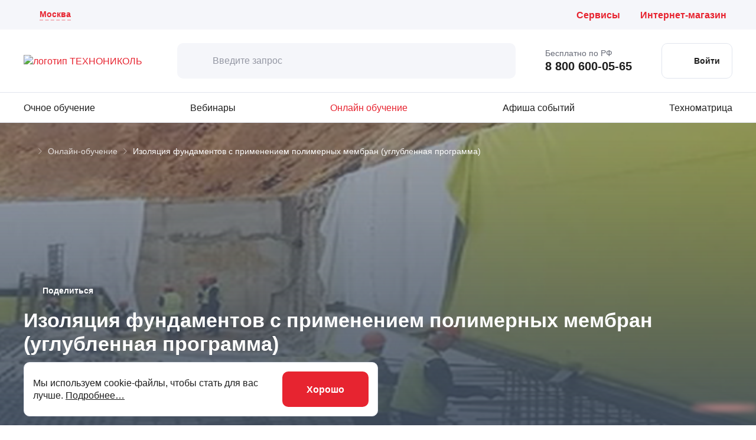

--- FILE ---
content_type: text/html; charset=UTF-8
request_url: https://academy.tn.ru/obuchenie/online/izolyatsiya_fundamentov_s_primeneniem_polimernykh_membran_-uglublennaya_programma/
body_size: 155468
content:
<!doctype html>
<html class="no-js" lang="" lang="ru">

<head>      <meta charset="UTF-8">
  <meta http-equiv="Content-Type" content="text/html; charset=UTF-8">
  <meta name="viewport" content="width=device-width, initial-scale=1, maximum-scale=1.0, user-scalable=no">
  <meta content="telephone=no" name="format-detection">
  <meta name="yandex-verification" content="60b8930578f8cd12" />
  <meta name="description" content="Изоляция фундаментов с применением полимерных мембран (углубленная программа) – Онлайн-обучение | Профессиональное обучение и курсы повышения квалификации в АКАДЕМИИ ТЕХНОНИКОЛЬ. Запись на курс на сайте и по тел. 8 800 600 05 65" />







<script type="application/ld+json">{"@context":"https:\/\/schema.org\/","@type":"CreativeWork","url":"https:\/\/academy.tn.ru\/obuchenie\/online\/izolyatsiya_fundamentov_s_primeneniem_polimernykh_membran_-uglublennaya_programma\/","name":"Введение","learningResourceType":["online"],"educationalLevel":{"@type":"DefinedTerm","name":"SCQF Level 7","inDefinedTermSet":"https:\/\/www.sqa.org.uk\/sqa\/71377.html"},"audience":{"@type":"EducationalAudience","educationalRole":"builder"},"sameAs":"https:\/\/ru.wikipedia.org\/wiki\/%D0%A1%D1%82%D1%80%D0%BE%D0%B8%D1%82%D0%B5%D0%BB%D1%8C_(%D0%B7%D0%BD%D0%B0%D1%87%D0%B5%D0%BD%D0%B8%D1%8F)"}</script>
<script type="application/ld+json">{"@context":"https:\/\/schema.org\/","@type":"CreativeWork","url":"https:\/\/academy.tn.ru\/obuchenie\/online\/izolyatsiya_fundamentov_s_primeneniem_polimernykh_membran_-uglublennaya_programma\/","name":"Фундамент. Нагрузки и воздействие на фундамент","learningResourceType":["online"],"educationalLevel":{"@type":"DefinedTerm","name":"SCQF Level 7","inDefinedTermSet":"https:\/\/www.sqa.org.uk\/sqa\/71377.html"},"audience":{"@type":"EducationalAudience","educationalRole":"builder"},"sameAs":"https:\/\/ru.wikipedia.org\/wiki\/%D0%A1%D1%82%D1%80%D0%BE%D0%B8%D1%82%D0%B5%D0%BB%D1%8C_(%D0%B7%D0%BD%D0%B0%D1%87%D0%B5%D0%BD%D0%B8%D1%8F)"}</script>
<script type="application/ld+json">{"@context":"https:\/\/schema.org\/","@type":"CreativeWork","url":"https:\/\/academy.tn.ru\/obuchenie\/online\/izolyatsiya_fundamentov_s_primeneniem_polimernykh_membran_-uglublennaya_programma\/","name":"Работа по бетону. Герметизация швов","learningResourceType":["online"],"educationalLevel":{"@type":"DefinedTerm","name":"SCQF Level 7","inDefinedTermSet":"https:\/\/www.sqa.org.uk\/sqa\/71377.html"},"audience":{"@type":"EducationalAudience","educationalRole":"builder"},"sameAs":"https:\/\/ru.wikipedia.org\/wiki\/%D0%A1%D1%82%D1%80%D0%BE%D0%B8%D1%82%D0%B5%D0%BB%D1%8C_(%D0%B7%D0%BD%D0%B0%D1%87%D0%B5%D0%BD%D0%B8%D1%8F)"}</script>
<script type="application/ld+json">{"@context":"https:\/\/schema.org\/","@type":"CreativeWork","url":"https:\/\/academy.tn.ru\/obuchenie\/online\/izolyatsiya_fundamentov_s_primeneniem_polimernykh_membran_-uglublennaya_programma\/","name":"Полимерные мембраны. Материалы и их свойства. Принципы монтажа","learningResourceType":["online"],"educationalLevel":{"@type":"DefinedTerm","name":"SCQF Level 7","inDefinedTermSet":"https:\/\/www.sqa.org.uk\/sqa\/71377.html"},"audience":{"@type":"EducationalAudience","educationalRole":"builder"},"sameAs":"https:\/\/ru.wikipedia.org\/wiki\/%D0%A1%D1%82%D1%80%D0%BE%D0%B8%D1%82%D0%B5%D0%BB%D1%8C_(%D0%B7%D0%BD%D0%B0%D1%87%D0%B5%D0%BD%D0%B8%D1%8F)"}</script>
<script type="application/ld+json">{"@context":"https:\/\/schema.org\/","@type":"CreativeWork","url":"https:\/\/academy.tn.ru\/obuchenie\/online\/izolyatsiya_fundamentov_s_primeneniem_polimernykh_membran_-uglublennaya_programma\/","name":"Сварка полимерных мембран","learningResourceType":["online"],"educationalLevel":{"@type":"DefinedTerm","name":"SCQF Level 7","inDefinedTermSet":"https:\/\/www.sqa.org.uk\/sqa\/71377.html"},"audience":{"@type":"EducationalAudience","educationalRole":"builder"},"sameAs":"https:\/\/ru.wikipedia.org\/wiki\/%D0%A1%D1%82%D1%80%D0%BE%D0%B8%D1%82%D0%B5%D0%BB%D1%8C_(%D0%B7%D0%BD%D0%B0%D1%87%D0%B5%D0%BD%D0%B8%D1%8F)"}</script>
<script type="application/ld+json">{"@context":"https:\/\/schema.org\/","@type":"CreativeWork","url":"https:\/\/academy.tn.ru\/obuchenie\/online\/izolyatsiya_fundamentov_s_primeneniem_polimernykh_membran_-uglublennaya_programma\/","name":"Монтаж гидроизоляции на горизонтальных частях конструкций фундаментов","learningResourceType":["online"],"educationalLevel":{"@type":"DefinedTerm","name":"SCQF Level 7","inDefinedTermSet":"https:\/\/www.sqa.org.uk\/sqa\/71377.html"},"audience":{"@type":"EducationalAudience","educationalRole":"builder"},"sameAs":"https:\/\/ru.wikipedia.org\/wiki\/%D0%A1%D1%82%D1%80%D0%BE%D0%B8%D1%82%D0%B5%D0%BB%D1%8C_(%D0%B7%D0%BD%D0%B0%D1%87%D0%B5%D0%BD%D0%B8%D1%8F)"}</script>
<script type="application/ld+json">{"@context":"https:\/\/schema.org\/","@type":"CreativeWork","url":"https:\/\/academy.tn.ru\/obuchenie\/online\/izolyatsiya_fundamentov_s_primeneniem_polimernykh_membran_-uglublennaya_programma\/","name":"Монтаж гидроизоляции на вертикальных частях конструкций фундаментов","learningResourceType":["online"],"educationalLevel":{"@type":"DefinedTerm","name":"SCQF Level 7","inDefinedTermSet":"https:\/\/www.sqa.org.uk\/sqa\/71377.html"},"audience":{"@type":"EducationalAudience","educationalRole":"builder"},"sameAs":"https:\/\/ru.wikipedia.org\/wiki\/%D0%A1%D1%82%D1%80%D0%BE%D0%B8%D1%82%D0%B5%D0%BB%D1%8C_(%D0%B7%D0%BD%D0%B0%D1%87%D0%B5%D0%BD%D0%B8%D1%8F)"}</script>
<script type="application/ld+json">{"@context":"https:\/\/schema.org\/","@type":"CreativeWork","url":"https:\/\/academy.tn.ru\/obuchenie\/online\/izolyatsiya_fundamentov_s_primeneniem_polimernykh_membran_-uglublennaya_programma\/","name":"Монтаж гидроизоляции на вертикаль","learningResourceType":["online"],"educationalLevel":{"@type":"DefinedTerm","name":"SCQF Level 7","inDefinedTermSet":"https:\/\/www.sqa.org.uk\/sqa\/71377.html"},"audience":{"@type":"EducationalAudience","educationalRole":"builder"},"sameAs":"https:\/\/ru.wikipedia.org\/wiki\/%D0%A1%D1%82%D1%80%D0%BE%D0%B8%D1%82%D0%B5%D0%BB%D1%8C_(%D0%B7%D0%BD%D0%B0%D1%87%D0%B5%D0%BD%D0%B8%D1%8F)"}</script>
<script type="application/ld+json">{"@context":"https:\/\/schema.org\/","@type":"CreativeWork","url":"https:\/\/academy.tn.ru\/obuchenie\/online\/izolyatsiya_fundamentov_s_primeneniem_polimernykh_membran_-uglublennaya_programma\/","name":"Инъекционные составы","learningResourceType":["online"],"educationalLevel":{"@type":"DefinedTerm","name":"SCQF Level 7","inDefinedTermSet":"https:\/\/www.sqa.org.uk\/sqa\/71377.html"},"audience":{"@type":"EducationalAudience","educationalRole":"builder"},"sameAs":"https:\/\/ru.wikipedia.org\/wiki\/%D0%A1%D1%82%D1%80%D0%BE%D0%B8%D1%82%D0%B5%D0%BB%D1%8C_(%D0%B7%D0%BD%D0%B0%D1%87%D0%B5%D0%BD%D0%B8%D1%8F)"}</script>
<script type="application/ld+json">{"@context":"https:\/\/schema.org\/","@type":"CreativeWork","url":"https:\/\/academy.tn.ru\/obuchenie\/online\/izolyatsiya_fundamentov_s_primeneniem_polimernykh_membran_-uglublennaya_programma\/","name":"Теплоизоляция","learningResourceType":["online"],"educationalLevel":{"@type":"DefinedTerm","name":"SCQF Level 7","inDefinedTermSet":"https:\/\/www.sqa.org.uk\/sqa\/71377.html"},"audience":{"@type":"EducationalAudience","educationalRole":"builder"},"sameAs":"https:\/\/ru.wikipedia.org\/wiki\/%D0%A1%D1%82%D1%80%D0%BE%D0%B8%D1%82%D0%B5%D0%BB%D1%8C_(%D0%B7%D0%BD%D0%B0%D1%87%D0%B5%D0%BD%D0%B8%D1%8F)"}</script>
<script type="application/ld+json">{"@context":"https:\/\/schema.org\/","@type":"CreativeWork","url":"https:\/\/academy.tn.ru\/obuchenie\/online\/izolyatsiya_fundamentov_s_primeneniem_polimernykh_membran_-uglublennaya_programma\/","name":"Защита гидроизоляции и дренаж","learningResourceType":["online"],"educationalLevel":{"@type":"DefinedTerm","name":"SCQF Level 7","inDefinedTermSet":"https:\/\/www.sqa.org.uk\/sqa\/71377.html"},"audience":{"@type":"EducationalAudience","educationalRole":"builder"},"sameAs":"https:\/\/ru.wikipedia.org\/wiki\/%D0%A1%D1%82%D1%80%D0%BE%D0%B8%D1%82%D0%B5%D0%BB%D1%8C_(%D0%B7%D0%BD%D0%B0%D1%87%D0%B5%D0%BD%D0%B8%D1%8F)"}</script>
<script type="application/ld+json">{"@context":"https:\/\/schema.org\/","@type":"CreativeWork","url":"https:\/\/academy.tn.ru\/obuchenie\/online\/izolyatsiya_fundamentov_s_primeneniem_polimernykh_membran_-uglublennaya_programma\/","name":"Системы гидроизоляции фундаментов","learningResourceType":["online"],"educationalLevel":{"@type":"DefinedTerm","name":"SCQF Level 7","inDefinedTermSet":"https:\/\/www.sqa.org.uk\/sqa\/71377.html"},"audience":{"@type":"EducationalAudience","educationalRole":"builder"},"sameAs":"https:\/\/ru.wikipedia.org\/wiki\/%D0%A1%D1%82%D1%80%D0%BE%D0%B8%D1%82%D0%B5%D0%BB%D1%8C_(%D0%B7%D0%BD%D0%B0%D1%87%D0%B5%D0%BD%D0%B8%D1%8F)"}</script>
<script type="application/ld+json">{"@context":"https:\/\/schema.org\/","@type":"CreativeWork","url":"https:\/\/academy.tn.ru\/obuchenie\/online\/izolyatsiya_fundamentov_s_primeneniem_polimernykh_membran_-uglublennaya_programma\/","name":"Полимерные мембраны в стилобатах, тоннелях, резервуарах, прудах и водоемах","learningResourceType":["online"],"educationalLevel":{"@type":"DefinedTerm","name":"SCQF Level 7","inDefinedTermSet":"https:\/\/www.sqa.org.uk\/sqa\/71377.html"},"audience":{"@type":"EducationalAudience","educationalRole":"builder"},"sameAs":"https:\/\/ru.wikipedia.org\/wiki\/%D0%A1%D1%82%D1%80%D0%BE%D0%B8%D1%82%D0%B5%D0%BB%D1%8C_(%D0%B7%D0%BD%D0%B0%D1%87%D0%B5%D0%BD%D0%B8%D1%8F)"}</script>
<script type="application/ld+json">{"@context":"https:\/\/schema.org\/","@type":"CreativeWork","url":"https:\/\/academy.tn.ru\/obuchenie\/online\/izolyatsiya_fundamentov_s_primeneniem_polimernykh_membran_-uglublennaya_programma\/","name":"Узнать больше. Технические сервисы ТЕХНОНИКОЛЬ","learningResourceType":["online"],"educationalLevel":{"@type":"DefinedTerm","name":"SCQF Level 7","inDefinedTermSet":"https:\/\/www.sqa.org.uk\/sqa\/71377.html"},"audience":{"@type":"EducationalAudience","educationalRole":"builder"},"sameAs":"https:\/\/ru.wikipedia.org\/wiki\/%D0%A1%D1%82%D1%80%D0%BE%D0%B8%D1%82%D0%B5%D0%BB%D1%8C_(%D0%B7%D0%BD%D0%B0%D1%87%D0%B5%D0%BD%D0%B8%D1%8F)"}</script>
<script type="application/ld+json">{"@context":"https:\/\/schema.org","@type":"ItemList","itemListElement":[{"@type":"ListItem","position":1,"item":{"@type":"Course","url":"https:\/\/academy.tn.ru\/obuchenie\/online\/izolyatsiya_fundamentov_s_primeneniem_polimernykh_membran_-uglublennaya_programma\/","name":"Введение","description":"Узнаем больше о Строительной Академии ТЕХНОНИКОЛЬ, проектах, которые будут полезны для получения дополнительных знаний, а так же узнаем содержание всего курса.","provider":{"@type":"Organization","name":"Строительная Академия ТЕХНОНИКОЛЬ","sameAs":"https:\/\/ru.wikipedia.org\/wiki\/%D0%A1%D1%82%D1%80%D0%BE%D0%B8%D1%82%D0%B5%D0%BB%D1%8C_(%D0%B7%D0%BD%D0%B0%D1%87%D0%B5%D0%BD%D0%B8%D1%8F)"}}},{"@type":"ListItem","position":2,"item":{"@type":"Course","url":"https:\/\/academy.tn.ru\/obuchenie\/online\/izolyatsiya_fundamentov_s_primeneniem_polimernykh_membran_-uglublennaya_programma\/","name":"Фундамент. Нагрузки и воздействие на фундамент","description":"Узнаем о том, какие нагрузки и воздействия испытывает конструкция фундамента в процессе эксплуатации и почему очень важно сделать качественную гидроизоляцию фундамента.","provider":{"@type":"Organization","name":"Строительная Академия ТЕХНОНИКОЛЬ","sameAs":"https:\/\/ru.wikipedia.org\/wiki\/%D0%A1%D1%82%D1%80%D0%BE%D0%B8%D1%82%D0%B5%D0%BB%D1%8C_(%D0%B7%D0%BD%D0%B0%D1%87%D0%B5%D0%BD%D0%B8%D1%8F)"}}},{"@type":"ListItem","position":3,"item":{"@type":"Course","url":"https:\/\/academy.tn.ru\/obuchenie\/online\/izolyatsiya_fundamentov_s_primeneniem_polimernykh_membran_-uglublennaya_programma\/","name":"Работа по бетону. Герметизация швов","description":"Узнаем о том, как улучшить эксплуатационные свойства бетонного основания, из каких этапов состоит бетонная подготовка и как можно сделать этот этап более экономным и быстрым, используя мембраны PLANTER.","provider":{"@type":"Organization","name":"Строительная Академия ТЕХНОНИКОЛЬ","sameAs":"https:\/\/ru.wikipedia.org\/wiki\/%D0%A1%D1%82%D1%80%D0%BE%D0%B8%D1%82%D0%B5%D0%BB%D1%8C_(%D0%B7%D0%BD%D0%B0%D1%87%D0%B5%D0%BD%D0%B8%D1%8F)"}}},{"@type":"ListItem","position":4,"item":{"@type":"Course","url":"https:\/\/academy.tn.ru\/obuchenie\/online\/izolyatsiya_fundamentov_s_primeneniem_polimernykh_membran_-uglublennaya_programma\/","name":"Полимерные мембраны. Материалы и их свойства. Принципы монтажа","description":"Узнаем какие мембраны подходят для подземной  гидроизоляции, а какие лучше использовать в решении для гидроизоляции фундаментов. Рассмотрим свойства полимерных мембран.","provider":{"@type":"Organization","name":"Строительная Академия ТЕХНОНИКОЛЬ","sameAs":"https:\/\/ru.wikipedia.org\/wiki\/%D0%A1%D1%82%D1%80%D0%BE%D0%B8%D1%82%D0%B5%D0%BB%D1%8C_(%D0%B7%D0%BD%D0%B0%D1%87%D0%B5%D0%BD%D0%B8%D1%8F)"}}},{"@type":"ListItem","position":5,"item":{"@type":"Course","url":"https:\/\/academy.tn.ru\/obuchenie\/online\/izolyatsiya_fundamentov_s_primeneniem_polimernykh_membran_-uglublennaya_programma\/","name":"Сварка полимерных мембран","description":"Узнаем какое оборудование применяется в сварке полимерных мембран. Узнаем об общих принципах монтажа, а так же как правильно выполнить монтаж различных узлов. ","provider":{"@type":"Organization","name":"Строительная Академия ТЕХНОНИКОЛЬ","sameAs":"https:\/\/ru.wikipedia.org\/wiki\/%D0%A1%D1%82%D1%80%D0%BE%D0%B8%D1%82%D0%B5%D0%BB%D1%8C_(%D0%B7%D0%BD%D0%B0%D1%87%D0%B5%D0%BD%D0%B8%D1%8F)"}}},{"@type":"ListItem","position":6,"item":{"@type":"Course","url":"https:\/\/academy.tn.ru\/obuchenie\/online\/izolyatsiya_fundamentov_s_primeneniem_polimernykh_membran_-uglublennaya_programma\/","name":"Монтаж гидроизоляции на горизонтальных частях конструкций фундаментов","description":"Подробно разберем как монтируют гидроизоляционный слой на горизонтальных частях в конструкциях фундаментов с применением полимерных мембран.","provider":{"@type":"Organization","name":"Строительная Академия ТЕХНОНИКОЛЬ","sameAs":"https:\/\/ru.wikipedia.org\/wiki\/%D0%A1%D1%82%D1%80%D0%BE%D0%B8%D1%82%D0%B5%D0%BB%D1%8C_(%D0%B7%D0%BD%D0%B0%D1%87%D0%B5%D0%BD%D0%B8%D1%8F)"}}},{"@type":"ListItem","position":7,"item":{"@type":"Course","url":"https:\/\/academy.tn.ru\/obuchenie\/online\/izolyatsiya_fundamentov_s_primeneniem_polimernykh_membran_-uglublennaya_programma\/","name":"Монтаж гидроизоляции на вертикальных частях конструкций фундаментов","description":"Подробно разберем как монтируют гидроизоляционный слой на вертикальных частях конструкций фундаментов (системы СВГ) с применением полимерных мембран.","provider":{"@type":"Organization","name":"Строительная Академия ТЕХНОНИКОЛЬ","sameAs":"https:\/\/ru.wikipedia.org\/wiki\/%D0%A1%D1%82%D1%80%D0%BE%D0%B8%D1%82%D0%B5%D0%BB%D1%8C_(%D0%B7%D0%BD%D0%B0%D1%87%D0%B5%D0%BD%D0%B8%D1%8F)"}}},{"@type":"ListItem","position":8,"item":{"@type":"Course","url":"https:\/\/academy.tn.ru\/obuchenie\/online\/izolyatsiya_fundamentov_s_primeneniem_polimernykh_membran_-uglublennaya_programma\/","name":"Монтаж гидроизоляции на вертикаль","description":"Узнаем как осуществляется монтаж на вертикаль в котловане с обратной засыпкой.","provider":{"@type":"Organization","name":"Строительная Академия ТЕХНОНИКОЛЬ","sameAs":"https:\/\/ru.wikipedia.org\/wiki\/%D0%A1%D1%82%D1%80%D0%BE%D0%B8%D1%82%D0%B5%D0%BB%D1%8C_(%D0%B7%D0%BD%D0%B0%D1%87%D0%B5%D0%BD%D0%B8%D1%8F)"}}},{"@type":"ListItem","position":9,"item":{"@type":"Course","url":"https:\/\/academy.tn.ru\/obuchenie\/online\/izolyatsiya_fundamentov_s_primeneniem_polimernykh_membran_-uglublennaya_programma\/","name":"Инъекционные составы","description":"Узнаем какие бывают инъекционные составы в системах гидроизоляции фундамента. Как осуществляется подготовка к работе и рассмотрим шаги производства работы. А так же рассмотрим какие комплектующие необходимы для контрольно-инъекционных систем. ","provider":{"@type":"Organization","name":"Строительная Академия ТЕХНОНИКОЛЬ","sameAs":"https:\/\/ru.wikipedia.org\/wiki\/%D0%A1%D1%82%D1%80%D0%BE%D0%B8%D1%82%D0%B5%D0%BB%D1%8C_(%D0%B7%D0%BD%D0%B0%D1%87%D0%B5%D0%BD%D0%B8%D1%8F)"}}},{"@type":"ListItem","position":10,"item":{"@type":"Course","url":"https:\/\/academy.tn.ru\/obuchenie\/online\/izolyatsiya_fundamentov_s_primeneniem_polimernykh_membran_-uglublennaya_programma\/","name":"Теплоизоляция","description":"Узнаем о теплоизоляции фундамента, применяемых материалах ТЕХНОНИКОЛЬ и основных правилах монтажа.","provider":{"@type":"Organization","name":"Строительная Академия ТЕХНОНИКОЛЬ","sameAs":"https:\/\/ru.wikipedia.org\/wiki\/%D0%A1%D1%82%D1%80%D0%BE%D0%B8%D1%82%D0%B5%D0%BB%D1%8C_(%D0%B7%D0%BD%D0%B0%D1%87%D0%B5%D0%BD%D0%B8%D1%8F)"}}},{"@type":"ListItem","position":11,"item":{"@type":"Course","url":"https:\/\/academy.tn.ru\/obuchenie\/online\/izolyatsiya_fundamentov_s_primeneniem_polimernykh_membran_-uglublennaya_programma\/","name":"Защита гидроизоляции и дренаж","description":"Узнаем почему важно защищать гидроизоляцию, как правильно смонтировать защиту гидроизоляции и дренаж.","provider":{"@type":"Organization","name":"Строительная Академия ТЕХНОНИКОЛЬ","sameAs":"https:\/\/ru.wikipedia.org\/wiki\/%D0%A1%D1%82%D1%80%D0%BE%D0%B8%D1%82%D0%B5%D0%BB%D1%8C_(%D0%B7%D0%BD%D0%B0%D1%87%D0%B5%D0%BD%D0%B8%D1%8F)"}}},{"@type":"ListItem","position":12,"item":{"@type":"Course","url":"https:\/\/academy.tn.ru\/obuchenie\/online\/izolyatsiya_fundamentov_s_primeneniem_polimernykh_membran_-uglublennaya_programma\/","name":"Системы гидроизоляции фундаментов","description":"Рассмотрим какие бывают системы гидроизоляции фундаментов с применением полимерных мембран.","provider":{"@type":"Organization","name":"Строительная Академия ТЕХНОНИКОЛЬ","sameAs":"https:\/\/ru.wikipedia.org\/wiki\/%D0%A1%D1%82%D1%80%D0%BE%D0%B8%D1%82%D0%B5%D0%BB%D1%8C_(%D0%B7%D0%BD%D0%B0%D1%87%D0%B5%D0%BD%D0%B8%D1%8F)"}}},{"@type":"ListItem","position":13,"item":{"@type":"Course","url":"https:\/\/academy.tn.ru\/obuchenie\/online\/izolyatsiya_fundamentov_s_primeneniem_polimernykh_membran_-uglublennaya_programma\/","name":"Полимерные мембраны в стилобатах, тоннелях, резервуарах, прудах и водоемах","description":"","provider":{"@type":"Organization","name":"Строительная Академия ТЕХНОНИКОЛЬ","sameAs":"https:\/\/ru.wikipedia.org\/wiki\/%D0%A1%D1%82%D1%80%D0%BE%D0%B8%D1%82%D0%B5%D0%BB%D1%8C_(%D0%B7%D0%BD%D0%B0%D1%87%D0%B5%D0%BD%D0%B8%D1%8F)"}}},{"@type":"ListItem","position":14,"item":{"@type":"Course","url":"https:\/\/academy.tn.ru\/obuchenie\/online\/izolyatsiya_fundamentov_s_primeneniem_polimernykh_membran_-uglublennaya_programma\/","name":"Узнать больше. Технические сервисы ТЕХНОНИКОЛЬ","description":"Познакомимся с дополнительными возможностями, которые компания ТЕХНОНИКОЛЬ предоставляет своим клиентам.","provider":{"@type":"Organization","name":"Строительная Академия ТЕХНОНИКОЛЬ","sameAs":"https:\/\/ru.wikipedia.org\/wiki\/%D0%A1%D1%82%D1%80%D0%BE%D0%B8%D1%82%D0%B5%D0%BB%D1%8C_(%D0%B7%D0%BD%D0%B0%D1%87%D0%B5%D0%BD%D0%B8%D1%8F)"}}}]}</script>
<script id="appdata" type="application/json">{"geo":{"IP_BY_SERVER":null,"IP":null,"COUNTRY":"\u0420\u043e\u0441\u0441\u0438\u044f","REGION":"\u041c\u043e\u0441\u043a\u043e\u0432\u0441\u043a\u0430\u044f \u043e\u0431\u043b\u0430\u0441\u0442\u044c","CITY":"\u041c\u043e\u0441\u043a\u0432\u0430","COUNTRY_CODE":"RU","REGION_CODE":"RU-MO","LAT":"55.675113","LONG":"37.917843","NEAREST_CENTER":"230","SELECT_CENTER":"230","SELECT_CENTER_NAME":"\u041c\u043e\u0441\u043a\u0432\u0430 ","DETECTNOW":"Y"},"centers":{"717089":"\u0410\u043b\u043c\u0430\u0442\u044b","235":"\u0410\u0441\u0442\u0430\u043d\u0430","265582":"\u0411\u0435\u043b\u0433\u043e\u0440\u043e\u0434","119256":"\u0415\u043a\u0430\u0442\u0435\u0440\u0438\u043d\u0431\u0443\u0440\u0433","232":"\u041a\u0430\u0437\u0430\u043d\u044c","231":"\u041a\u0440\u0430\u0441\u043d\u043e\u0434\u0430\u0440","3075":"\u041a\u0443\u043c\u0435\u0440\u0442\u0430\u0443","240":"\u041c\u0438\u043d\u0441\u043a","230":"\u041c\u043e\u0441\u043a\u0432\u0430 ","167398":"\u041d\u0430\u0431\u0435\u0440\u0435\u0436\u043d\u044b\u0435 \u0427\u0435\u043b\u043d\u044b","911810":"\u041d\u0438\u0436\u043d\u0438\u0439 \u041d\u043e\u0432\u0433\u043e\u0440\u043e\u0434","228":"\u041d\u043e\u0432\u043e\u0441\u0438\u0431\u0438\u0440\u0441\u043a","229":"\u0420\u044f\u0437\u0430\u043d\u044c","239":"\u0420\u044f\u0437\u0430\u043d\u044c (\u041b\u043e\u0434\u0436\u0438\u043a\u0440\u0443\u0444)","233":"\u0421\u0430\u043d\u043a\u0442-\u041f\u0435\u0442\u0435\u0440\u0431\u0443\u0440\u0433","545617":"\u0422\u0430\u0448\u043a\u0435\u043d\u0442","227":"\u0423\u0444\u0430","236":"\u0425\u0430\u0431\u0430\u0440\u043e\u0432\u0441\u043a","89212":"\u0427\u0435\u0431\u043e\u043a\u0441\u0430\u0440\u044b (\u0427\u0422\u0421\u0413\u0425)"},"current_center":{"ID":"230","~ID":"230","NAME":"\u041c\u043e\u0441\u043a\u0432\u0430 ","~NAME":"\u041c\u043e\u0441\u043a\u0432\u0430 ","CODE":"moskva","~CODE":"moskva","DETAIL_PICTURE":null,"~DETAIL_PICTURE":null,"DETAIL_TEXT":"<p>\r\n<\/p>\r\n<p>\r\n<\/p>\r\n<p style=\"text-align: justify;\">\r\n\t \u0423\u0447\u0435\u0431\u043d\u044b\u0439 \u0446\u0435\u043d\u0442\u0440 \u0422\u0435\u0445\u043d\u043e\u041d\u0418\u041a\u041e\u041b\u042c \u0440\u0430\u0441\u043f\u043e\u043b\u043e\u0436\u0435\u043d \u0432 \u043f\u043e\u0434\u043c\u043e\u0441\u043a\u043e\u0432\u043d\u043e\u043c \u0433\u043e\u0440\u043e\u0434\u0435 \u041b\u044e\u0431\u0435\u0440\u0446\u044b.&nbsp;\r\n<\/p>\r\n<p>\r\n<\/p>\r\n<p>\r\n<\/p>\r\n<p style=\"text-align: justify;\">\r\n\t \u041e\u0431\u0443\u0447\u0435\u043d\u0438\u0435 \u0432 \u043d\u0435\u043c \u043f\u0440\u043e\u0432\u043e\u0434\u0438\u0442\u0441\u044f \u0441\u0440\u0435\u0434\u0438 \u043f\u043e\u0434\u0440\u044f\u0434\u0447\u0438\u043a\u043e\u0432, \u043f\u0440\u043e\u0435\u043a\u0442\u0438\u0440\u043e\u0432\u0449\u0438\u043a\u043e\u0432 \u0438 \u043c\u0435\u043d\u0435\u0434\u0436\u0435\u0440\u043e\u0432 \u0442\u043e\u0440\u0433\u043e\u0432\u044b\u0445 \u043f\u0430\u0440\u0442\u043d\u0435\u0440\u043e\u0432 \u041a\u043e\u043c\u043f\u0430\u043d\u0438\u0438 \u0422\u0435\u0445\u043d\u043e\u041d\u0418\u041a\u041e\u041b\u042c \u0438\u0437 \u041c\u043e\u0441\u043a\u0432\u044b \u0438 \u041c\u043e\u0441\u043a\u043e\u0432\u0441\u043a\u043e\u0439 \u043e\u0431\u043b\u0430\u0441\u0442\u0438.&nbsp;\u0426\u0435\u043d\u0442\u0440 \u0440\u0430\u0441\u043f\u043e\u043b\u043e\u0436\u0435\u043d \u0432 \u043e\u0442\u0434\u0435\u043b\u0435\u043d\u0438\u0438 \u0422\u043e\u0440\u0433\u043e\u0432\u043e\u0439 \u0441\u0435\u0442\u0438 \u0422\u0435\u0445\u043d\u043e\u041d\u0418\u041a\u041e\u041b\u042c \u043d\u0435\u0434\u0430\u043b\u0435\u043a\u043e \u043e\u0442 \u0436\\\u0434 \u0441\u0442\u0430\u043d\u0446\u0438\u0438 \u041b\u044e\u0431\u0435\u0440\u0446\u044b-1 \u0438 \u041f\u0430\u043d\u043a\u0438.&nbsp;\u041f\u043e\u043c\u0435\u0449\u0435\u043d\u0438\u0435 \u0446\u0435\u043d\u0442\u0440\u0430 \u043f\u043b\u043e\u0449\u0430\u0434\u044c\u044e 330 \u043c2 \u043e\u0431\u043e\u0440\u0443\u0434\u043e\u0432\u0430\u043d\u043e \u0434\u043b\u044f \u043f\u0440\u043e\u0432\u0435\u0434\u0435\u043d\u0438\u044f \u0442\u0435\u043e\u0440\u0435\u0442\u0438\u0447\u0435\u0441\u043a\u0438\u0445, \u0430 \u0442\u0430\u043a\u0436\u0435 \u043f\u0440\u0430\u043a\u0442\u0438\u0447\u0435\u0441\u043a\u0438\u0445 \u0437\u0430\u043d\u044f\u0442\u0438\u0439. \u0412 \u0446\u0435\u043b\u044f\u0445 \u043f\u043e\u0432\u044b\u0448\u0435\u043d\u0438\u044f \u043a\u0430\u0447\u0435\u0441\u0442\u0432\u0430 \u043e\u0431\u0440\u0430\u0437\u043e\u0432\u0430\u0442\u0435\u043b\u044c\u043d\u043e\u0433\u043e \u043f\u0440\u043e\u0446\u0435\u0441\u0441\u0430 \u043a\u0430\u0431\u0438\u043d\u0435\u0442 \u0442\u0435\u043e\u0440\u0438\u0438 \u043e\u0441\u043d\u0430\u0449\u0435\u043d \u0441\u043e\u0432\u0440\u0435\u043c\u0435\u043d\u043d\u044b\u043c\u0438 \u0442\u0435\u0445\u043d\u0438\u0447\u0435\u0441\u043a\u0438\u043c\u0438 \u0441\u0440\u0435\u0434\u0441\u0442\u0432\u0430\u043c\u0438 \u043e\u0431\u0443\u0447\u0435\u043d\u0438\u044f. \u0412 \u0437\u043e\u043d\u0435 \u043f\u0440\u0430\u043a\u0442\u0438\u0447\u0435\u0441\u043a\u0438\u0445 \u0437\u0430\u043d\u044f\u0442\u0438\u0439 \u043f\u0440\u0435\u0434\u0441\u0442\u0430\u0432\u043b\u0435\u043d\u044b \u0444\u0443\u043d\u043a\u0446\u0438\u043e\u043d\u0438\u0440\u0443\u044e\u0449\u0438\u0435 \u043c\u0430\u043a\u0435\u0442\u044b, \u0440\u0430\u0431\u043e\u0442\u044b \u043d\u0430 \u043a\u043e\u0442\u043e\u0440\u044b\u0445 \u043e\u0441\u0443\u0449\u0435\u0441\u0442\u0432\u043b\u044f\u044e\u0442\u0441\u044f \u0441 \u043f\u0440\u0438\u043c\u0435\u043d\u0435\u043d\u0438\u0435\u043c \u0441\u043e\u0432\u0440\u0435\u043c\u0435\u043d\u043d\u043e\u0433\u043e \u043e\u0431\u043e\u0440\u0443\u0434\u043e\u0432\u0430\u043d\u0438\u044f.&nbsp;\u041e\u0440\u0433\u0430\u043d\u0438\u0437\u0430\u0446\u0438\u0435\u0439 \u0440\u0430\u0431\u043e\u0442\u044b \u0423\u0426-\u041b\u044e\u0431\u0435\u0440\u0446\u044b, \u0430 \u0442\u0430\u043a\u0436\u0435 \u043f\u0440\u043e\u0432\u0435\u0434\u0435\u043d\u0438\u0435\u043c \u043e\u0431\u0443\u0447\u0435\u043d\u0438\u0439 \u0437\u0430\u043d\u0438\u043c\u0430\u0435\u0442\u0441\u044f \u0435\u0433\u043e \u0440\u0443\u043a\u043e\u0432\u043e\u0434\u0438\u0442\u0435\u043b\u044c - \u0420\u043e\u0434\u0438\u0432\u0438\u043b\u043e\u0432 \u0421\u0435\u0440\u0433\u0435\u0439 \u041d\u0438\u043a\u043e\u043b\u0430\u0435\u0432\u0438\u0447.&nbsp;\r\n<\/p>\r\n<p>\r\n<\/p>","~DETAIL_TEXT":"<p>\r\n<\/p>\r\n<p>\r\n<\/p>\r\n<p style=\"text-align: justify;\">\r\n\t \u0423\u0447\u0435\u0431\u043d\u044b\u0439 \u0446\u0435\u043d\u0442\u0440 \u0422\u0435\u0445\u043d\u043e\u041d\u0418\u041a\u041e\u041b\u042c \u0440\u0430\u0441\u043f\u043e\u043b\u043e\u0436\u0435\u043d \u0432 \u043f\u043e\u0434\u043c\u043e\u0441\u043a\u043e\u0432\u043d\u043e\u043c \u0433\u043e\u0440\u043e\u0434\u0435 \u041b\u044e\u0431\u0435\u0440\u0446\u044b.&nbsp;\r\n<\/p>\r\n<p>\r\n<\/p>\r\n<p>\r\n<\/p>\r\n<p style=\"text-align: justify;\">\r\n\t \u041e\u0431\u0443\u0447\u0435\u043d\u0438\u0435 \u0432 \u043d\u0435\u043c \u043f\u0440\u043e\u0432\u043e\u0434\u0438\u0442\u0441\u044f \u0441\u0440\u0435\u0434\u0438 \u043f\u043e\u0434\u0440\u044f\u0434\u0447\u0438\u043a\u043e\u0432, \u043f\u0440\u043e\u0435\u043a\u0442\u0438\u0440\u043e\u0432\u0449\u0438\u043a\u043e\u0432 \u0438 \u043c\u0435\u043d\u0435\u0434\u0436\u0435\u0440\u043e\u0432 \u0442\u043e\u0440\u0433\u043e\u0432\u044b\u0445 \u043f\u0430\u0440\u0442\u043d\u0435\u0440\u043e\u0432 \u041a\u043e\u043c\u043f\u0430\u043d\u0438\u0438 \u0422\u0435\u0445\u043d\u043e\u041d\u0418\u041a\u041e\u041b\u042c \u0438\u0437 \u041c\u043e\u0441\u043a\u0432\u044b \u0438 \u041c\u043e\u0441\u043a\u043e\u0432\u0441\u043a\u043e\u0439 \u043e\u0431\u043b\u0430\u0441\u0442\u0438.&nbsp;\u0426\u0435\u043d\u0442\u0440 \u0440\u0430\u0441\u043f\u043e\u043b\u043e\u0436\u0435\u043d \u0432 \u043e\u0442\u0434\u0435\u043b\u0435\u043d\u0438\u0438 \u0422\u043e\u0440\u0433\u043e\u0432\u043e\u0439 \u0441\u0435\u0442\u0438 \u0422\u0435\u0445\u043d\u043e\u041d\u0418\u041a\u041e\u041b\u042c \u043d\u0435\u0434\u0430\u043b\u0435\u043a\u043e \u043e\u0442 \u0436\\\u0434 \u0441\u0442\u0430\u043d\u0446\u0438\u0438 \u041b\u044e\u0431\u0435\u0440\u0446\u044b-1 \u0438 \u041f\u0430\u043d\u043a\u0438.&nbsp;\u041f\u043e\u043c\u0435\u0449\u0435\u043d\u0438\u0435 \u0446\u0435\u043d\u0442\u0440\u0430 \u043f\u043b\u043e\u0449\u0430\u0434\u044c\u044e 330 \u043c2 \u043e\u0431\u043e\u0440\u0443\u0434\u043e\u0432\u0430\u043d\u043e \u0434\u043b\u044f \u043f\u0440\u043e\u0432\u0435\u0434\u0435\u043d\u0438\u044f \u0442\u0435\u043e\u0440\u0435\u0442\u0438\u0447\u0435\u0441\u043a\u0438\u0445, \u0430 \u0442\u0430\u043a\u0436\u0435 \u043f\u0440\u0430\u043a\u0442\u0438\u0447\u0435\u0441\u043a\u0438\u0445 \u0437\u0430\u043d\u044f\u0442\u0438\u0439. \u0412 \u0446\u0435\u043b\u044f\u0445 \u043f\u043e\u0432\u044b\u0448\u0435\u043d\u0438\u044f \u043a\u0430\u0447\u0435\u0441\u0442\u0432\u0430 \u043e\u0431\u0440\u0430\u0437\u043e\u0432\u0430\u0442\u0435\u043b\u044c\u043d\u043e\u0433\u043e \u043f\u0440\u043e\u0446\u0435\u0441\u0441\u0430 \u043a\u0430\u0431\u0438\u043d\u0435\u0442 \u0442\u0435\u043e\u0440\u0438\u0438 \u043e\u0441\u043d\u0430\u0449\u0435\u043d \u0441\u043e\u0432\u0440\u0435\u043c\u0435\u043d\u043d\u044b\u043c\u0438 \u0442\u0435\u0445\u043d\u0438\u0447\u0435\u0441\u043a\u0438\u043c\u0438 \u0441\u0440\u0435\u0434\u0441\u0442\u0432\u0430\u043c\u0438 \u043e\u0431\u0443\u0447\u0435\u043d\u0438\u044f. \u0412 \u0437\u043e\u043d\u0435 \u043f\u0440\u0430\u043a\u0442\u0438\u0447\u0435\u0441\u043a\u0438\u0445 \u0437\u0430\u043d\u044f\u0442\u0438\u0439 \u043f\u0440\u0435\u0434\u0441\u0442\u0430\u0432\u043b\u0435\u043d\u044b \u0444\u0443\u043d\u043a\u0446\u0438\u043e\u043d\u0438\u0440\u0443\u044e\u0449\u0438\u0435 \u043c\u0430\u043a\u0435\u0442\u044b, \u0440\u0430\u0431\u043e\u0442\u044b \u043d\u0430 \u043a\u043e\u0442\u043e\u0440\u044b\u0445 \u043e\u0441\u0443\u0449\u0435\u0441\u0442\u0432\u043b\u044f\u044e\u0442\u0441\u044f \u0441 \u043f\u0440\u0438\u043c\u0435\u043d\u0435\u043d\u0438\u0435\u043c \u0441\u043e\u0432\u0440\u0435\u043c\u0435\u043d\u043d\u043e\u0433\u043e \u043e\u0431\u043e\u0440\u0443\u0434\u043e\u0432\u0430\u043d\u0438\u044f.&nbsp;\u041e\u0440\u0433\u0430\u043d\u0438\u0437\u0430\u0446\u0438\u0435\u0439 \u0440\u0430\u0431\u043e\u0442\u044b \u0423\u0426-\u041b\u044e\u0431\u0435\u0440\u0446\u044b, \u0430 \u0442\u0430\u043a\u0436\u0435 \u043f\u0440\u043e\u0432\u0435\u0434\u0435\u043d\u0438\u0435\u043c \u043e\u0431\u0443\u0447\u0435\u043d\u0438\u0439 \u0437\u0430\u043d\u0438\u043c\u0430\u0435\u0442\u0441\u044f \u0435\u0433\u043e \u0440\u0443\u043a\u043e\u0432\u043e\u0434\u0438\u0442\u0435\u043b\u044c - \u0420\u043e\u0434\u0438\u0432\u0438\u043b\u043e\u0432 \u0421\u0435\u0440\u0433\u0435\u0439 \u041d\u0438\u043a\u043e\u043b\u0430\u0435\u0432\u0438\u0447.&nbsp;\r\n<\/p>\r\n<p>\r\n<\/p>","PROPERTY_MORE_PHOTO_VALUE":["26097","26098","26099","26100","26101","26103","26105","26106"],"~PROPERTY_MORE_PHOTO_VALUE":["26097","26098","26099","26100","26101","26103","26105","26106"],"PROPERTY_BOSS_VALUE":"\u0420\u043e\u0434\u0438\u0432\u0438\u043b\u043e\u0432 \u0421\u0435\u0440\u0433\u0435\u0439","~PROPERTY_BOSS_VALUE":"\u0420\u043e\u0434\u0438\u0432\u0438\u043b\u043e\u0432 \u0421\u0435\u0440\u0433\u0435\u0439","PROPERTY_BOSS_VALUE_ID":"230:145","~PROPERTY_BOSS_VALUE_ID":"230:145","PROPERTY_PHONE_VALUE":"+7 (916) 199-34-64","~PROPERTY_PHONE_VALUE":"+7 (916) 199-34-64","PROPERTY_PHONE_VALUE_ID":"230:147","~PROPERTY_PHONE_VALUE_ID":"230:147","PROPERTY_BOSS_MAIL_VALUE":"rodivilov@tn.ru","~PROPERTY_BOSS_MAIL_VALUE":"rodivilov@tn.ru","PROPERTY_BOSS_MAIL_VALUE_ID":"230:336","~PROPERTY_BOSS_MAIL_VALUE_ID":"230:336","PROPERTY_PLACE_VALUE":"\u0433. \u041c\u043e\u0441\u043a\u0432\u0430, \u041f\u0440\u043e\u0441\u043f\u0435\u043a\u0442 \u041c\u0438\u0440\u0430 119, \u0441\u0442\u0440. 320, \u0412\u0414\u041d\u0425, \u0422\u0435\u0445\u043d\u043e\u0433\u0440\u0430\u0434, \u043f\u0430\u0432. \u0423\u0440\u0431\u0430\u043d ","~PROPERTY_PLACE_VALUE":"\u0433. \u041c\u043e\u0441\u043a\u0432\u0430, \u041f\u0440\u043e\u0441\u043f\u0435\u043a\u0442 \u041c\u0438\u0440\u0430 119, \u0441\u0442\u0440. 320, \u0412\u0414\u041d\u0425, \u0422\u0435\u0445\u043d\u043e\u0433\u0440\u0430\u0434, \u043f\u0430\u0432. \u0423\u0440\u0431\u0430\u043d ","PROPERTY_PLACE_VALUE_ID":"230:200","~PROPERTY_PLACE_VALUE_ID":"230:200","PROPERTY_YANDEX_MAP_VALUE":"55.835483,37.633293","~PROPERTY_YANDEX_MAP_VALUE":"55.835483,37.633293","PROPERTY_YANDEX_MAP_VALUE_ID":"230:132","~PROPERTY_YANDEX_MAP_VALUE_ID":"230:132","PROPERTY_Z_VALUE":"3","~PROPERTY_Z_VALUE":"3","PROPERTY_Z_VALUE_ID":"230:357","~PROPERTY_Z_VALUE_ID":"230:357","PROPERTY_HEAD_VALUE":"68","~PROPERTY_HEAD_VALUE":"68","PROPERTY_HEAD_VALUE_ID":"230:384","~PROPERTY_HEAD_VALUE_ID":"230:384","PROPERTY_VIDEO_LINK_VALUE":"https:\/\/youtu.be\/EJR1HVJeHTU","~PROPERTY_VIDEO_LINK_VALUE":"https:\/\/youtu.be\/EJR1HVJeHTU","PROPERTY_VIDEO_LINK_VALUE_ID":"230:664","~PROPERTY_VIDEO_LINK_VALUE_ID":"230:664","PROPERTY_COUNTRY_VALUE":"\u0420\u043e\u0441\u0441\u0438\u044f","~PROPERTY_COUNTRY_VALUE":"\u0420\u043e\u0441\u0441\u0438\u044f","PROPERTY_COUNTRY_ENUM_ID":"472","~PROPERTY_COUNTRY_ENUM_ID":"472","PROPERTY_COUNTRY_VALUE_ID":"230:663","~PROPERTY_COUNTRY_VALUE_ID":"230:663","PROPERTY_ZIP_VALUE":"129223","~PROPERTY_ZIP_VALUE":"129223","PROPERTY_ZIP_VALUE_ID":"230:374","~PROPERTY_ZIP_VALUE_ID":"230:374","PROPERTY_ADDRESS_VALUE":"\u041f\u0440\u043e\u0441\u043f\u0435\u043a\u0442 \u041c\u0438\u0440\u0430 119, \u0441\u0442\u0440. 320, \u0412\u0414\u041d\u0425, \u0422\u0435\u0445\u043d\u043e\u0433\u0440\u0430\u0434, \u043f\u0430\u0432. \u0423\u0440\u0431\u0430\u043d ","~PROPERTY_ADDRESS_VALUE":"\u041f\u0440\u043e\u0441\u043f\u0435\u043a\u0442 \u041c\u0438\u0440\u0430 119, \u0441\u0442\u0440. 320, \u0412\u0414\u041d\u0425, \u0422\u0435\u0445\u043d\u043e\u0433\u0440\u0430\u0434, \u043f\u0430\u0432. \u0423\u0440\u0431\u0430\u043d ","PROPERTY_ADDRESS_VALUE_ID":"230:375","~PROPERTY_ADDRESS_VALUE_ID":"230:375","PROPERTY_ICONS_FOR_MAP_VALUE":{"TEXT":"&lt;svg width=&quot;28&quot; height=&quot;28&quot; viewBox=&quot;0 0 28 28&quot; fill=&quot;none&quot; xmlns=&quot;http:\/\/www.w3.org\/2000\/svg&quot;&gt;\r\n&lt;g clip-path=&quot;url(#clip0_4289_33554)&quot;&gt;\r\n&lt;path d=&quot;M5.38836 21.3428L4.33508 21.8695L1.18727 20.2956C0.932969 20.1681 0.631094 20.1818 0.388828 20.3311C0.147109 20.4809 0 20.7445 0 21.0289V27.1796C0 27.6324 0.3675 27.9999 0.820312 27.9999H5.52945C5.43812 27.7434 5.38836 27.4673 5.38836 27.1796V21.3428Z&quot;\/&gt;\r\n&lt;path d=&quot;M27.6094 20.3311C27.3671 20.1818 27.0652 20.1681 26.8109 20.2956L23.6631 21.8695L22.6098 21.3428V27.1796C22.6098 27.4673 22.5601 27.7434 22.4688 27.9999H27.1779C27.6307 27.9999 27.9982 27.6324 27.9982 27.1796V21.0289C27.9982 20.7445 27.8511 20.4809 27.6094 20.3311Z&quot;\/&gt;\r\n&lt;path d=&quot;M10.9236 11.8377L12.2585 10.5027C12.7234 10.0379 13.3413 9.78195 13.9987 9.78195C14.656 9.78195 15.274 10.0379 15.7388 10.5027L17.0738 11.8377L18.4092 10.5027C18.512 10.3999 18.6225 10.307 18.7395 10.2255L14.819 2.38383V0.820312C14.819 0.367281 14.4517 0 13.9987 0C13.5456 0 13.1784 0.367281 13.1784 0.820312V2.38383L9.25781 10.2249C9.37484 10.307 9.48531 10.3994 9.58867 10.5027L10.9236 11.8377Z&quot;\/&gt;\r\n&lt;path d=&quot;M20.4626 11.4849C20.1562 11.358 19.8033 11.4281 19.5687 11.6627L17.0734 14.1579L14.5782 11.6627C14.2579 11.3424 13.7385 11.3424 13.4181 11.6627L10.9229 14.1579L8.42773 11.6627C8.19317 11.428 7.84027 11.3578 7.53375 11.4849C7.22723 11.6119 7.02734 11.911 7.02734 12.2427V27.1797C7.02734 27.6328 7.39463 28.0001 7.84766 28.0001H20.1487C20.6018 28.0001 20.9691 27.6328 20.9691 27.1797V12.2428C20.9691 11.911 20.7692 11.6119 20.4626 11.4849ZM13.9982 24.4855C12.0924 24.4855 10.5419 22.935 10.5419 21.0292C10.5419 19.1235 12.0924 17.573 13.9982 17.573C15.9039 17.573 17.4544 19.1234 17.4544 21.0292C17.4544 22.935 15.904 24.4855 13.9982 24.4855Z&quot;\/&gt;\r\n&lt;path d=&quot;M13.9992 19.2136C12.9981 19.2136 12.1836 20.0281 12.1836 21.0292C12.1836 22.0304 12.9981 22.8449 13.9992 22.8449C15.0003 22.8449 15.8148 22.0304 15.8148 21.0292C15.8148 20.0281 15.0004 19.2136 13.9992 19.2136Z&quot;\/&gt;\r\n&lt;\/g&gt;\r\n&lt;defs&gt;\r\n&lt;clipPath id=&quot;clip0_4289_33554&quot;&gt;\r\n&lt;rect width=&quot;28&quot; height=&quot;28&quot; fill=&quot;white&quot;\/&gt;\r\n&lt;\/clipPath&gt;\r\n&lt;\/defs&gt;\r\n&lt;\/svg&gt;","TYPE":"HTML"},"~PROPERTY_ICONS_FOR_MAP_VALUE":{"TEXT":"<svg width=\"28\" height=\"28\" viewBox=\"0 0 28 28\" fill=\"none\" xmlns=\"http:\/\/www.w3.org\/2000\/svg\">\r\n<g clip-path=\"url(#clip0_4289_33554)\">\r\n<path d=\"M5.38836 21.3428L4.33508 21.8695L1.18727 20.2956C0.932969 20.1681 0.631094 20.1818 0.388828 20.3311C0.147109 20.4809 0 20.7445 0 21.0289V27.1796C0 27.6324 0.3675 27.9999 0.820312 27.9999H5.52945C5.43812 27.7434 5.38836 27.4673 5.38836 27.1796V21.3428Z\"\/>\r\n<path d=\"M27.6094 20.3311C27.3671 20.1818 27.0652 20.1681 26.8109 20.2956L23.6631 21.8695L22.6098 21.3428V27.1796C22.6098 27.4673 22.5601 27.7434 22.4688 27.9999H27.1779C27.6307 27.9999 27.9982 27.6324 27.9982 27.1796V21.0289C27.9982 20.7445 27.8511 20.4809 27.6094 20.3311Z\"\/>\r\n<path d=\"M10.9236 11.8377L12.2585 10.5027C12.7234 10.0379 13.3413 9.78195 13.9987 9.78195C14.656 9.78195 15.274 10.0379 15.7388 10.5027L17.0738 11.8377L18.4092 10.5027C18.512 10.3999 18.6225 10.307 18.7395 10.2255L14.819 2.38383V0.820312C14.819 0.367281 14.4517 0 13.9987 0C13.5456 0 13.1784 0.367281 13.1784 0.820312V2.38383L9.25781 10.2249C9.37484 10.307 9.48531 10.3994 9.58867 10.5027L10.9236 11.8377Z\"\/>\r\n<path d=\"M20.4626 11.4849C20.1562 11.358 19.8033 11.4281 19.5687 11.6627L17.0734 14.1579L14.5782 11.6627C14.2579 11.3424 13.7385 11.3424 13.4181 11.6627L10.9229 14.1579L8.42773 11.6627C8.19317 11.428 7.84027 11.3578 7.53375 11.4849C7.22723 11.6119 7.02734 11.911 7.02734 12.2427V27.1797C7.02734 27.6328 7.39463 28.0001 7.84766 28.0001H20.1487C20.6018 28.0001 20.9691 27.6328 20.9691 27.1797V12.2428C20.9691 11.911 20.7692 11.6119 20.4626 11.4849ZM13.9982 24.4855C12.0924 24.4855 10.5419 22.935 10.5419 21.0292C10.5419 19.1235 12.0924 17.573 13.9982 17.573C15.9039 17.573 17.4544 19.1234 17.4544 21.0292C17.4544 22.935 15.904 24.4855 13.9982 24.4855Z\"\/>\r\n<path d=\"M13.9992 19.2136C12.9981 19.2136 12.1836 20.0281 12.1836 21.0292C12.1836 22.0304 12.9981 22.8449 13.9992 22.8449C15.0003 22.8449 15.8148 22.0304 15.8148 21.0292C15.8148 20.0281 15.0004 19.2136 13.9992 19.2136Z\"\/>\r\n<\/g>\r\n<defs>\r\n<clipPath id=\"clip0_4289_33554\">\r\n<rect width=\"28\" height=\"28\" fill=\"white\"\/>\r\n<\/clipPath>\r\n<\/defs>\r\n<\/svg>","TYPE":"HTML"},"PROPERTY_ICONS_FOR_MAP_VALUE_ID":"230:759","~PROPERTY_ICONS_FOR_MAP_VALUE_ID":"230:759","PROPERTY_LINK_MORE_VALUE":"\/centers\/moskva\/","~PROPERTY_LINK_MORE_VALUE":"\/centers\/moskva\/","PROPERTY_LINK_MORE_VALUE_ID":"230:760","~PROPERTY_LINK_MORE_VALUE_ID":"230:760","PROPERTY_CNLOCATIVE_VALUE":"\u041c\u043e\u0441\u043a\u0432\u0435","~PROPERTY_CNLOCATIVE_VALUE":"\u041c\u043e\u0441\u043a\u0432\u0435","PROPERTY_CNLOCATIVE_VALUE_ID":"230:373","~PROPERTY_CNLOCATIVE_VALUE_ID":"230:373","DETAIL_TEXT_TYPE":"html","~DETAIL_TEXT_TYPE":"html","PROPERTY_MORE_PHOTO_DESCRIPTION":[null,null,null,null,null,null,null,null],"~PROPERTY_MORE_PHOTO_DESCRIPTION":[null,null,null,null,null,null,null,null],"PROPERTY_MORE_PHOTO_PROPERTY_VALUE_ID":["312","313","381","382","383","384","385","408"],"~PROPERTY_MORE_PHOTO_PROPERTY_VALUE_ID":["312","313","381","382","383","384","385","408"],"PROPERTY_SZ_VALUE":0,"CNLOCATIVE":"\u0432 \u041c\u043e\u0441\u043a\u0432\u0435","HEAD":{"POSITION":"\u0420\u0443\u043a\u043e\u0432\u043e\u0434\u0438\u0442\u0435\u043b\u044c \u0443\u0447\u0435\u0431\u043d\u043e\u0433\u043e \u0446\u0435\u043d\u0442\u0440\u0430 \u0433. \u041c\u043e\u0441\u043a\u0432\u0430","FULL_NAME":"\u0420\u043e\u0434\u0438\u0432\u0438\u043b\u043e\u0432 \u0421\u0435\u0440\u0433\u0435\u0439 \u041d\u0438\u043a\u043e\u043b\u0430\u0435\u0432\u0438\u0447","EMAIL":"rodivilov@tn.ru","PHONE":"+79161993464","PHOTO":"\/upload\/main\/a53\/di9ol71p1eod5u0alk5feaktlxx4n4qb\/GigaChat.jpg","PHOTO_FILE_ID":57079}},"user":{"FAVORITES":[],"ID":"0"}}</script>



<script data-skip-moving="true">(function(w, d, n) {var cl = "bx-core";var ht = d.documentElement;var htc = ht ? ht.className : undefined;if (htc === undefined || htc.indexOf(cl) !== -1){return;}var ua = n.userAgent;if (/(iPad;)|(iPhone;)/i.test(ua)){cl += " bx-ios";}else if (/Windows/i.test(ua)){cl += ' bx-win';}else if (/Macintosh/i.test(ua)){cl += " bx-mac";}else if (/Linux/i.test(ua) && !/Android/i.test(ua)){cl += " bx-linux";}else if (/Android/i.test(ua)){cl += " bx-android";}cl += (/(ipad|iphone|android|mobile|touch)/i.test(ua) ? " bx-touch" : " bx-no-touch");cl += w.devicePixelRatio && w.devicePixelRatio >= 2? " bx-retina": " bx-no-retina";if (/AppleWebKit/.test(ua)){cl += " bx-chrome";}else if (/Opera/.test(ua)){cl += " bx-opera";}else if (/Firefox/.test(ua)){cl += " bx-firefox";}ht.className = htc ? htc + " " + cl : cl;})(window, document, navigator);</script>


<link href="/bitrix/cache/css/s1/regular/page_f53467a57b6ed5ca3bf1f33bce0fc6a5/page_f53467a57b6ed5ca3bf1f33bce0fc6a5_v1.css?176666470050195" type="text/css"  rel="stylesheet" />
<link href="/bitrix/cache/css/s1/regular/template_3f0257eb57c8d317bc01416617920144/template_3f0257eb57c8d317bc01416617920144_v1.css?1768918076408450" type="text/css"  data-template-style="true" rel="stylesheet" />

  <title>Онлайн-курс Изоляция фундаментов с применением полимерных мембран (углубленная программа) | АКАДЕМИЯ ТЕХНОНИКОЛЬ</title>

  <link rel="apple-touch-icon" sizes="180x180" href="/apple-touch-icon.png">
<link rel="icon" type="image/png" sizes="32x32" href="/local/media/favicon/favicon-32x32.png">
<link rel="icon" type="image/png" sizes="16x16" href="/local/media/favicon/favicon-16x16.png">
<link rel="manifest" href="/local/media/favicon/site.webmanifest">
<link rel="mask-icon" href="/local/media/favicon/safari-pinned-tab.svg" color="#e72430">
<link rel="icon" href="/local/media/favicon/favicon.svg" type="image/svg+xml">
<meta name="msapplication-TileColor" content="#ffffff">
<meta name="msapplication-config" content="/local/media/favicon/browserconfig.xml">
<meta name="theme-color" content="#ffffff">
  <!-- Yandex.Metrika counter -->
<!-- /Yandex.Metrika counter -->

  
  
</head>

<body>

  
  



<div class="page">
	<div class="content">
		<header class="header">
			<div class="header__top">
				<div class="wrap">
					<div class="header__content">
						<div class="header__item">
							    <div class="header-city">
        <span class="header-city__flag -ru"></span>
        <div class="header-city__name link-dashed" data-popup="fullscreen-mobile" data-src="/local/layout/includes/ajax/popup-city.php" data-type="ajax">
            Москва         </div>
    </div>
						</div>
						<!-- <div class="header__item">
													</div> -->
						<div class="header__item ml-auto">
							<a href="/services/" class="header__link-ext not_before"><span>Сервисы</span></a>
<a rel="nofollow" href="https://shop.tn.ru/" target="_blank" class="header__link-ext"><span>Интернет-магазин</span></a>						</div>
					</div>
				</div>
			</div>
			<div class="header__middle">
				<div class="wrap">
					<div class="header__content">
						<div class="menu-burger js-open-menu">
							<span class="menu-burger__box">
								<span class="menu-burger__inner"></span>
							</span>
						</div>
						<div class="logo">
							<a href="/">
								<span class="is-hidden">логотип ТЕХНОНИКОЛЬ</span>
								<img src="/local/media/img/logo.svg" alt="логотип ТЕХНОНИКОЛЬ">
							</a>
						</div>
						<div class="header-search">
							<button class="header-search__open js-open-search">
								<svg class="icon-svg">
									<use xlink:href='/local/media/img/icons/icons.svg#search' />
								</svg>
							</button>
							<form action="/search/" class="header-search__form">
								<input name="q" placeholder="Введите запрос" autocomplete="off" type="search" class="header-search__control">
								<button type="submit" class="header-search__btn">
									<svg class="icon-svg">
										<use xlink:href='/local/media/img/icons/icons.svg#search' />
									</svg>
								</button>
								<div class="header-search__close js-close-search"></div>
							</form>
						</div>
						<div class="header-contacts">
    <div class="header-contacts__title">Бесплатно по РФ</div>
    <div><a href="tel:+78006000565" class="header-contacts__phone">8 800 600-05-65</a></div>
</div>												        <div class="header-auth js-digital-auth" href="javascript:;" data-url="https://id.tn.ru/api/v1/oauth/authorize?response_type=code&client_id=c65fd617-f1d1-433a-9218-d4cfdbde7fe3&redirect_uri=https%3A%2F%2Facademy.tn.ru%2Flocal%2Ftools%2Foauth%2Foauth_tn.php&scope=email.read+phone.read+profile_info.read">
        <span class="header-auth__icon">
            <svg class="icon-svg">
                <use xlink:href='/local/media/img/icons/icons.svg#user' />
            </svg>
        </span>
        <span class="header-auth__text">Войти</span>
    </div>
    					</div>
				</div>
			</div>
			
    <div class="header__bottom" id="menu">
        <div class="header__menu">
            <div class="wrap">
                <nav class="menu">
                    <ul class="menu__main no-list">
                        <li class="menu__item d-none d-xs-block">
                            <div class="menu__mobile-info">
                                    <div class="header-city">
        <span class="header-city__flag -ru"></span>
        <div class="header-city__name link-dashed" data-popup="fullscreen-mobile" data-src="/local/layout/includes/ajax/popup-city.php" data-type="ajax">
            Москва         </div>
    </div>
                                <div class="header-role"><span class="d-xs-none">Род деятельности:</span><span class="d-none d-xs-inline">Роль:</span> <span class="header-role__name link-dashed" data-popup="fullscreen-mobile" data-src="/local/layout/includes/ajax/popup-role.php" data-type="ajax">Проектировщик</span></div>                            </div>
                        </li>
                                                    <li class="menu__item " >
                                <a href="/obuchenie/ochnoe/">
                                    Очное обучение                                                                    </a>
                            </li>
                                                    <li class="menu__item " >
                                <a href="/obuchenie/online/webinar/">
                                    Вебинары                                                                    </a>
                            </li>
                                                    <li class="menu__item  is-selected" >
                                <a href="/obuchenie/online/">
                                    Онлайн обучение                                                                    </a>
                            </li>
                                                    <li class="menu__item " >
                                <a href="/poster/">
                                    Афиша событий                                                                    </a>
                            </li>
                                                    <li class="menu__item " >
                                <a href="/tnmatrix/profile/">
                                    Техноматрица                                                                    </a>
                            </li>
                                                <li class="menu__item d-none d-xs-block mt-auto">
                            <div class="menu__mobile-address">
                                <div class="header-contacts">
    <div class="header-contacts__title">Бесплатно по РФ</div>
    <div><a href="tel:+78006000565" class="header-contacts__phone">8 800 600-05-65</a></div>
</div>                                <a href="/services/" class="header__link-ext not_before"><span>Сервисы</span></a>
<a rel="nofollow" href="https://shop.tn.ru/" target="_blank" class="header__link-ext"><span>Интернет-магазин</span></a>                            </div>
                        </li>
                    </ul>
                </nav>
            </div>
        </div>
                <!-- <div class="header__submenu">
            <div class="wrap">
                <div class="submenu">
                    <div class="submenu__item" data-menu="menu-1">
                        <div class="submenu__menu">
                            <ul class="no-list">
                                <li class="is-active" data-anchor="submenu-1">
                                    <a href="" class="js-show-submenu">
                                        <span class="submenu__menu-icon">
                                            <svg class="icon-svg">
                                                <use xlink:href='/local/media/img/icons/icons-submenu.svg#roof-flat' />
                                            </svg>
                                        </span>
                                        Плоская крыша
                                        <span class="submenu__arrow"></span>
                                    </a>
                                </li>
                                <li data-anchor="submenu-2">
                                    <a href="" class="js-show-submenu">
                                        <span class="submenu__menu-icon">
                                            <svg class="icon-svg">
                                                <use xlink:href='/local/media/img/icons/icons-submenu.svg#roof-skat' />
                                            </svg>
                                        </span>
                                        Скатная крыша
                                        <span class="submenu__arrow"></span>
                                    </a>
                                </li>
                                <li data-anchor="submenu-3">
                                    <a href="" class="js-show-submenu">
                                        <span class="submenu__menu-icon">
                                            <svg class="icon-svg">
                                                <use xlink:href='/local/media/img/icons/icons-submenu.svg#fasade' />
                                            </svg>
                                        </span>
                                        Фасады и стены
                                        <span class="submenu__arrow"></span>
                                    </a>
                                </li>
                                <li data-anchor="submenu-4">
                                    <a href="" class="js-show-submenu">
                                        <span class="submenu__menu-icon">
                                            <svg class="icon-svg">
                                                <use xlink:href='/local/media/img/icons/icons-submenu.svg#fund' />
                                            </svg>
                                        </span>
                                        Фундаменты
                                        <span class="submenu__arrow"></span>
                                    </a>
                                </li>
                                <li data-anchor="submenu-5">
                                    <a href="" class="js-show-submenu">
                                        <span class="submenu__menu-icon">
                                            <svg class="icon-svg">
                                                <use xlink:href='/local/media/img/icons/icons-submenu.svg#floor' />
                                            </svg>
                                        </span>
                                        Полы и перекрытия
                                        <span class="submenu__arrow"></span>
                                    </a>
                                </li>
                                <li data-anchor="submenu-6">
                                    <a href="" class="js-show-submenu">
                                        <span class="submenu__menu-icon">
                                            <svg class="icon-svg">
                                                <use xlink:href='/local/media/img/icons/icons-submenu.svg#materials' />
                                            </svg>
                                        </span>
                                        Материалы
                                        <span class="submenu__arrow"></span>
                                    </a>
                                </li>
                                <li data-anchor="submenu-7">
                                    <a href="" class="js-show-submenu">
                                        <span class="submenu__menu-icon">
                                            <svg class="icon-svg">
                                                <use xlink:href='/local/media/img/icons/icons-submenu.svg#spec' />
                                            </svg>
                                        </span>
                                        Специальные курсы
                                        <span class="submenu__arrow"></span>
                                    </a>
                                </li>
                            </ul>
                        </div>
                        <div class="submenu__content">
                            <div class="submenu-content">
                                <div class="submenu-content__item is-active" data-submenu="submenu-1">
                                    <div class="submenu-events">
                                        <div class="submenu-events__item">
                                            <a href="">
                                                <div class="submenu-events__info">
                                                    <div class="submenu-events__info-inner">
                                                        <div class="text-small">Старт</div>
                                                        <div class="submenu-events__date">
                                                            <strong>14</strong>
                                                            июля
                                                        </div>
                                                    </div>
                                                </div>
                                                <div class="submenu-events__content">
                                                    <div>
                                                        <div class="submenu-events__title">Монтаж и контроль качества скатных кровель с использованием гибкой черепицы Shinglas и композитной черепицы Luxard</div>
                                                        <ul class="submenu-events__list">
                                                            <li>Плоская крыша</li>
                                                            <li>Шинглас</li>
                                                        </ul>
                                                    </div>
                                                </div>
                                            </a>
                                        </div>
                                        <div class="submenu-events__item">
                                            <a href="">
                                                <div class="submenu-events__info">
                                                    <div class="submenu-events__info-inner">
                                                        <div class="text-small">Старт</div>
                                                        <div class="submenu-events__date">
                                                            <strong>19</strong>
                                                            июля
                                                        </div>
                                                    </div>
                                                </div>
                                                <div class="submenu-events__content">
                                                    <div>
                                                        <div class="submenu-events__title">Монтаж и контроль качества систем теплоизоляции строительных конструкций. Фасады</div>
                                                        <ul class="submenu-events__list">
                                                            <li>Фасади и стены</li>
                                                        </ul>
                                                    </div>
                                                </div>
                                            </a>
                                        </div>
                                        <div class="submenu-events__item">
                                            <a href="">
                                                <div class="submenu-events__info">
                                                    <div class="submenu-events__info-inner">
                                                        <div class="text-small">Старт</div>
                                                        <div class="submenu-events__date">
                                                            <strong>25</strong>
                                                            июля
                                                        </div>
                                                    </div>
                                                </div>
                                                <div class="submenu-events__content">
                                                    <div>
                                                        <div class="submenu-events__title">Устройство звукоизоляции домов, коттеджей, квартир</div>
                                                        <ul class="submenu-events__list">
                                                            <li>Фасади и стены</li>
                                                            <li>Полы и перекрытия</li>
                                                        </ul>
                                                    </div>
                                                </div>
                                            </a>
                                        </div>
                                    </div>
                                </div>
                                <div class="submenu-content__item" data-submenu="submenu-2">
                                    <div class="submenu-events">
                                        <div class="submenu-events__item">
                                            <a href="">
                                                <div class="submenu-events__info">
                                                    <div class="submenu-events__info-inner">
                                                        <div class="text-small">Старт</div>
                                                        <div class="submenu-events__date">
                                                            <strong>14</strong>
                                                            июля
                                                        </div>
                                                    </div>
                                                </div>
                                                <div class="submenu-events__content">
                                                    <div>
                                                        <div class="submenu-events__title">Монтаж и контроль качества скатных кровель с использованием гибкой черепицы Shinglas и композитной черепицы Luxard</div>
                                                        <ul class="submenu-events__list">
                                                            <li>Плоская крыша</li>
                                                            <li>Шинглас</li>
                                                        </ul>
                                                    </div>
                                                </div>
                                            </a>
                                        </div>
                                    </div>
                                </div>
                            </div>
                        </div>
                        <div class="submenu__banner">
                            <div class="submenu-banner">
                                <a href="">
                                    <div class="submenu-banner__img" style="background-image: url(/local/media/img/submenu-banner.jpg)"></div>
                                    <div class="submenu-banner__info">
                                        <div class="submenu-banner__content">
                                            <div class="submenu-banner__title">Помощь в подборе профессии</div>
                                            <div class="submenu-banner__text">Ответьте на несколько вопросов и мы подберем нужные вам професии</div>
                                        </div>
                                        <div class="submenu-banner__btn">
                                            <div class="btn -wide">Подобрать</div>
                                        </div>
                                    </div>
                                </a>
                            </div>
                        </div>
                    </div>
                    <div class="submenu__item" data-menu="menu-2">
                        <div class="submenu__menu">
                            <ul class="no-list">
                                <li class="is-active" data-anchor="submenu-11">
                                    <a href="" class="js-show-submenu">
                                        <span class="submenu__menu-icon">
                                            <svg class="icon-svg">
                                                <use xlink:href='/local/media/img/icons/icons-submenu.svg#roof-flat' />
                                            </svg>
                                        </span>
                                        Плоская крыша
                                        <span class="submenu__arrow"></span>
                                    </a>
                                </li>
                                <li data-anchor="submenu-12">
                                    <a href="" class="js-show-submenu">
                                        <span class="submenu__menu-icon">
                                            <svg class="icon-svg">
                                                <use xlink:href='/local/media/img/icons/icons-submenu.svg#roof-skat' />
                                            </svg>
                                        </span>
                                        Скатная крыша
                                        <span class="submenu__arrow"></span>
                                    </a>
                                </li>
                            </ul>
                        </div>
                        <div class="submenu__content">
                            <div class="submenu-content">
                                <div class="submenu-content__item is-active" data-submenu="submenu-11">
                                    <div class="submenu-events">
                                        <div class="submenu-events__item">
                                            <a href="">
                                                <div class="submenu-events__info">
                                                    <div class="submenu-events__info-inner">
                                                        <div class="text-small">Старт</div>
                                                        <div class="submenu-events__date">
                                                            <strong>19</strong>
                                                            июля
                                                        </div>
                                                    </div>
                                                </div>
                                                <div class="submenu-events__content">
                                                    <div>
                                                        <div class="submenu-events__title">Монтаж и контроль качества систем теплоизоляции строительных конструкций. Фасады</div>
                                                        <ul class="submenu-events__list">
                                                            <li>Фасади и стены</li>
                                                        </ul>
                                                    </div>
                                                </div>
                                            </a>
                                        </div>
                                        <div class="submenu-events__item">
                                            <a href="">
                                                <div class="submenu-events__info">
                                                    <div class="submenu-events__info-inner">
                                                        <div class="text-small">Старт</div>
                                                        <div class="submenu-events__date">
                                                            <strong>25</strong>
                                                            июля
                                                        </div>
                                                    </div>
                                                </div>
                                                <div class="submenu-events__content">
                                                    <div>
                                                        <div class="submenu-events__title">Устройство звукоизоляции домов, коттеджей, квартир</div>
                                                        <ul class="submenu-events__list">
                                                            <li>Фасади и стены</li>
                                                            <li>Полы и перекрытия</li>
                                                        </ul>
                                                    </div>
                                                </div>
                                            </a>
                                        </div>
                                    </div>
                                </div>
                                <div class="submenu-content__item" data-submenu="submenu-12">
                                    <div class="submenu-events">
                                        <div class="submenu-events__item">
                                            <a href="">
                                                <div class="submenu-events__info">
                                                    <div class="submenu-events__info-inner">
                                                        <div class="text-small">Старт</div>
                                                        <div class="submenu-events__date">
                                                            <strong>14</strong>
                                                            июля
                                                        </div>
                                                    </div>
                                                </div>
                                                <div class="submenu-events__content">
                                                    <div>
                                                        <div class="submenu-events__title">Монтаж и контроль качества скатных кровель с использованием гибкой черепицы Shinglas и композитной черепицы Luxard</div>
                                                        <ul class="submenu-events__list">
                                                            <li>Плоская крыша</li>
                                                            <li>Шинглас</li>
                                                        </ul>
                                                    </div>
                                                </div>
                                            </a>
                                        </div>
                                    </div>
                                </div>
                            </div>
                        </div>
                        <div class="submenu__banner">
                            <div class="submenu-banner">
                                <a href="">
                                    <div class="submenu-banner__img" style="background-image: url(/local/media/img/submenu-banner.jpg)"></div>
                                    <div class="submenu-banner__info">
                                        <div class="submenu-banner__content">
                                            <div class="submenu-banner__title">Помощь в подборе профессии</div>
                                            <div class="submenu-banner__text">Ответьте на несколько вопросов и мы подберем нужные вам професии</div>
                                        </div>
                                        <div class="submenu-banner__btn">
                                            <div class="btn -wide">Подобрать</div>
                                        </div>
                                    </div>
                                </a>
                            </div>
                        </div>
                    </div>
                </div>
            </div>
        </div> -->
    </div>


		</header>
<!-- <section class="section">
    <div class="wrap"> -->
<!-- <h1 class="h1"></h1> --><div id="comp_42b5b14644c3abdc67432c7025324896">    <div id="ajaxblock_GjIFSeyVazf" class="js-waitevent-changeCenter js-waitevent-changeUser js-waitevent-updateUser" data-ajax="course" >
                    <main class="online-education">
    <section class="online-education__hero">
        <nav class="breadcrumbs"><div class="wrap"><ul class="breadcrumbs__list" itemscope itemtype="http://schema.org/BreadcrumbList"><li class="breadcrumbs__item" itemprop="itemListElement" itemscope itemtype="http://schema.org/ListItem"><a href="/" title="Главная" itemprop="item"><svg class="icon-svg"><use xlink:href="/local/media/img/icons/icons.svg#home" /></svg></a><meta itemprop="position" content="1"></li><li class="breadcrumbs__item" itemprop="itemListElement" itemscope itemtype="http://schema.org/ListItem"><a href="/obuchenie/online/" title="Онлайн-обучение" itemprop="item"><span itemprop="name">Онлайн-обучение</span></a><meta itemprop="position" content="2"></li><li class="breadcrumbs__item" itemprop="itemListElement" itemscope itemtype="http://schema.org/ListItem"><span itemprop="name">Изоляция фундаментов с применением полимерных мембран (углубленная программа)</span><meta itemprop="position" content="3"></li></ul></div></nav>
        <div class="online-education__hero-img">
                            <img src="/upload/iblock/75d/3tuz0vvhz4lhzyhb9tnmhu7o2j9hptl8/zastavka-dlya-kursa.jpg" alt="Изоляция фундаментов с применением полимерных мембран (углубленная программа)" title="Изоляция фундаментов с применением полимерных мембран (углубленная программа)">
                    </div>

        <div class="wrap online-education__hero-wrap">
            <div class="course-info__links">
    <a
        href=""
        class="link-icon link-share"
        data-popup data-src="/local/layout/includes/ajax/popup-share.php"
        data-type="ajax"
        data-name="Изоляция фундаментов с применением полимерных мембран (углубленная программа)"
        data-descr="&lt;p&gt;&lt;b&gt;Направление:&lt;/b&gt; промышленно-гражданское строительство (ПГС)&lt;/p&gt;

&lt;p&gt;&lt;b&gt;Уровень сложности:&lt;/b&gt; продвинутый&lt;/p&gt;

&lt;p&gt;&lt;b&gt;Цель курса:&lt;/b&gt;&lt;/p&gt;

&lt;ol&gt;
&lt;li&gt;Ознакомиться с видами фундаментов и воздействиями на них.&lt;/li&gt;
&lt;li&gt;Изучить системы изоляции фундаментов и алгоритм их подбора.&lt;/li&gt;
&lt;li&gt;Изучить виды ПВХ мембран, правила сварки и контроля качества сварки.&lt;/li&gt;
&lt;li&gt;Изучить правила монтажа ПВХ мембран. Как использовать ремонтный состав.&lt;/li&gt;
&lt;li&gt;Изучить как устроена теплоизоляция фундамента и пристенный дренаж.&lt;/li&gt;
&lt;li&gt;Ознакомиться с техническими сервисами ТЕХНОНИКОЛЬ.&lt;/li&gt;
&lt;/ol&gt;

&lt;p&gt;&lt;b&gt;Результат обучения:&lt;/b&gt;&lt;/p&gt;

&lt;ol&gt;
&lt;li&gt;Знание видов фундамента и понимание важности качественной гидроизоляции.&lt;/li&gt;
&lt;li&gt;Понимание устройства систем изоляции с ПВХ мембранами.&lt;/li&gt;
&lt;li&gt;Умение монтировать систему изоляции с применением ПВХ мембран на разных конструкция фундамента. Умение оценивать качество сварки ПВХ мембраны. Умение использовать ремонтный состав.&lt;/li&gt;
&lt;/ol&gt;

&lt;p&gt;&lt;b&gt;Проверка знаний:&lt;/b&gt;&lt;/p&gt;

&lt;p&gt;Пройдите тест после обучения.&lt;/p&gt;
"
        data-photo="/upload/resize_cache/iblock/45e/hf1igqfih68p070jmwyg9cnokkyael43/600_600_1/0013_Urok-1.jpg"
    >
        <svg class="icon-svg">
            <use xlink:href='/local/media/img/icons/icons.svg#share'/>
        </svg>
        <span class="link-share__text">Поделиться</span>
    </a>
</div>

            <h1 class="online-education__hero-title">Изоляция фундаментов с применением полимерных мембран (углубленная программа)</h1>

            <div class="online-education__hero-btn-row">
                <a href="#modules" class="btn js-anchor start-education online-education__hero-btn">Начать изучение</a>
            </div>
        </div>
    </section>

    <section class="online-education__about">
    <div class="wrap">
        <h2 class="online-education__about-title">О профессии</h2>

        <div class="online-education__about-list">
            <div class="online-education__about-item online-education__about-item--color">
                <div class="online-education__about-icon-icon">
                    <svg width="52.000000" height="52.000000" viewBox="0 0 52 52" fill="none" xmlns="http://www.w3.org/2000/svg" xmlns:xlink="http://www.w3.org/1999/xlink"><rect id="icon-money 1" width="52.000000" height="52.000000" fill="#FFFFFF" fill-opacity="0"/><path id="Vector" d="M37.77 32.88C37.97 35.22 40.11 36.94 42.45 36.94L46.57 36.94L46.57 39.51C46.57 44 42.91 47.66 38.42 47.66L13.55 47.66C9.06 47.66 5.4 44 5.4 39.51L5.4 24.93C5.4 20.45 9.06 16.79 13.55 16.79L38.42 16.79C42.91 16.79 46.57 20.45 46.57 24.93L46.57 28.05L42.19 28.05C40.98 28.05 39.87 28.53 39.07 29.35C38.16 30.24 37.64 31.52 37.77 32.88Z" stroke="#1F1F1F" stroke-opacity="1.000000" stroke-width="1.390000" stroke-linejoin="round"/><path id="Vector" d="M37.77 32.88C37.97 35.22 40.11 36.94 42.45 36.94L46.57 36.94L46.57 39.51C46.57 44 42.91 47.66 38.42 47.66L13.55 47.66C9.06 47.66 5.4 44 5.4 39.51L5.4 24.93C5.4 20.45 9.06 16.79 13.55 16.79L38.42 16.79C42.91 16.79 46.57 20.45 46.57 24.93L46.57 28.05L42.19 28.05C40.98 28.05 39.87 28.53 39.07 29.35C38.16 30.24 37.64 31.52 37.77 32.88Z" stroke="#FFFFFF" stroke-opacity="0" stroke-width="1.390000" stroke-linejoin="round"/><path id="Vector" d="M5.4 26.88L5.4 16.98C5.4 14.4 6.98 12.11 9.39 11.2L26.59 4.7C29.28 3.68 32.16 5.67 32.16 8.55L32.16 16.79" stroke="#1F1F1F" stroke-opacity="1.000000" stroke-width="1.390000" stroke-linejoin="round" stroke-linecap="round"/><path id="Vector" d="M5.4 26.88L5.4 16.98C5.4 14.4 6.98 12.11 9.39 11.2L26.59 4.7C29.28 3.68 32.16 5.67 32.16 8.55L32.16 16.79" stroke="#FFFFFF" stroke-opacity="0" stroke-width="1.390000" stroke-linejoin="round" stroke-linecap="round"/><path id="Vector" d="M48.86 34.73C48.86 35.92 47.91 36.89 46.7 36.94L42.45 36.94C40.11 36.94 37.97 35.23 37.77 32.88C37.64 31.52 38.16 30.24 39.07 29.35C39.87 28.53 40.98 28.05 42.19 28.05L46.7 28.05C47.91 28.1 48.86 29.07 48.86 30.26L48.86 34.73Z" stroke="#1F1F1F" stroke-opacity="1.000000" stroke-width="1.390000" stroke-linejoin="round"/><path id="Vector" d="M48.86 34.73C48.86 35.92 47.91 36.89 46.7 36.94L42.45 36.94C40.11 36.94 37.97 35.23 37.77 32.88C37.64 31.52 38.16 30.24 39.07 29.35C39.87 28.53 40.98 28.05 42.19 28.05L46.7 28.05C47.91 28.1 48.86 29.07 48.86 30.26L48.86 34.73Z" stroke="#FFFFFF" stroke-opacity="0" stroke-width="1.390000" stroke-linejoin="round"/><path id="Vector" d="M15.17 26L30.34 26" stroke="#E72430" stroke-opacity="1.000000" stroke-width="1.390000" stroke-linejoin="round" stroke-linecap="round"/></svg>
                </div>
                <div class="online-education__about-inner">
                    <div class="online-education__about-label">Цена</div>
                    <div class="online-education__about-name">бесплатно</div>
                </div>
            </div>

            
            
                            <div class="online-education__about-item">
                    <div class="online-education__about-icon">
                        <svg xmlns="http://www.w3.org/2000/svg" viewBox="0 0 52 52" fill="none"><path fill="none" d="M0 0h52v52H0z"/><path d="M48.75 2.438v47.937H3.25V2.437h45.5ZM42.25 17.063H21.125 42.25Zm0 9.75H21.125 42.25Zm-21.125 9.75H42.25" stroke="#1F1F1F" stroke-linejoin="round" stroke-width="1.39"/><path d="m9.75 16.79 1.847 2.221 2.216-4.386M9.75 26.785l1.847 2.22 2.216-4.386M9.75 36.78 11.597 39l2.216-4.442" stroke="#E72430" stroke-linejoin="round" stroke-width="1.387"/></svg>
                    </div>
                    <div class="online-education__about-inner">
                        <div class="online-education__about-label">Тесты</div>
                        <div class="online-education__about-name">1 тест</div>
                    </div>
                </div>
            
            
            <div class="online-education__about-item">
                        <div class="online-education__about-icon course-whom__icon -icon-builders"></div>
                        <div class="online-education__about-inner">
                            <div class="online-education__about-label">Кому подойдёт</div>
                            <div class="online-education__about-name">Строители</div>
                        </div>
                    </div><div class="online-education__about-item">
                        <div class="online-education__about-icon course-whom__icon -icon-contractors"></div>
                        <div class="online-education__about-inner">
                            <div class="online-education__about-label">Кому подойдёт</div>
                            <div class="online-education__about-name">Подрядчики</div>
                        </div>
                    </div><div class="online-education__about-item">
                        <div class="online-education__about-icon course-whom__icon -icon-contractors_pgs"></div>
                        <div class="online-education__about-inner">
                            <div class="online-education__about-label">Кому подойдёт</div>
                            <div class="online-education__about-name">Подрядчики ПГС</div>
                        </div>
                    </div>        </div>
    </div>
</section>
<section class="online-education__content" id="modules">
    <div class="wrap">
        <h2 class="online-education__content-title">Содержание</h2>
        <div class="online-education__content-tabs">
            <div class="online-education__content-nav" role="tablist"><button
                        class="online-education__content-tab"
                        role="tab"
                         aria-selected="true"                        tabindex="0"
                    >Урок  1</button><button
                        class="online-education__content-tab"
                        role="tab"
                                                tabindex="-1"
                    >Урок  2</button><button
                        class="online-education__content-tab"
                        role="tab"
                                                tabindex="-1"
                    >Урок  3</button><button
                        class="online-education__content-tab"
                        role="tab"
                                                tabindex="-1"
                    >Урок  4</button><button
                        class="online-education__content-tab"
                        role="tab"
                                                tabindex="-1"
                    >Урок  5</button><button
                        class="online-education__content-tab"
                        role="tab"
                                                tabindex="-1"
                    >Урок  6</button><button
                        class="online-education__content-tab"
                        role="tab"
                                                tabindex="-1"
                    >Урок  7</button><button
                        class="online-education__content-tab"
                        role="tab"
                                                tabindex="-1"
                    >Урок  8</button><button
                        class="online-education__content-tab"
                        role="tab"
                                                tabindex="-1"
                    >Урок  9</button><button
                        class="online-education__content-tab"
                        role="tab"
                                                tabindex="-1"
                    >Урок  10</button><button
                        class="online-education__content-tab"
                        role="tab"
                                                tabindex="-1"
                    >Урок  11</button><button
                        class="online-education__content-tab"
                        role="tab"
                                                tabindex="-1"
                    >Урок  12</button><button
                        class="online-education__content-tab"
                        role="tab"
                                                tabindex="-1"
                    >Урок  13</button><button
                        class="online-education__content-tab"
                        role="tab"
                                                tabindex="-1"
                    >Урок  14</button></div>
            <div class="online-education__content-panels"><div class="online-education__content-panel" role="tabpanel" id="module-625767" data-course-id="625767">
                        <div class="online-education__panel-wrap">
                            <div class="online-education__panel-col">
                                <div class="online-education__panel-title">
                                    <div class="online-education__title-name">Введение</div>
                                    <div class="online-education__title-pills">
                                                                                                                            <div class="online-education__title-pill">1&nbsp;тест</div>
                                                                            </div>
                                </div>
                                <p>
                                    Узнаем больше о Строительной Академии ТЕХНОНИКОЛЬ, проектах, которые будут полезны для получения дополнительных знаний, а так же узнаем содержание всего курса.                                </p>
                                
                                
                                <div class="online-education__content-btn">
                                    <a href="javascript:;" class="btn js-digital-auth js-add-cookie-open" data-url="https://id.tn.ru/api/v1/oauth/authorize?response_type=code&client_id=c65fd617-f1d1-433a-9218-d4cfdbde7fe3&redirect_uri=https%3A%2F%2Facademy.tn.ru%2Flocal%2Ftools%2Foauth%2Foauth_tn.php&scope=email.read+phone.read+profile_info.read" data-trigger-click="button-modile-active3" data-course-id="625781">Изучить конспект курса</a>                                </div>
                            </div>
                            <div class="online-education__panel-col">
                                <div class="online-education__content-img">
    <picture>
        <img
            src="/upload/iblock/45e/hf1igqfih68p070jmwyg9cnokkyael43/0013_Urok-1.jpg"
            alt=""
            title="Курс по строительству в Академии ТЕХНОНИКОЛЬ «Введение»"
        >
    </picture>
    </div>                            </div>
                        </div>
                    </div><div class="online-education__content-panel" role="tabpanel" id="module-625769" data-course-id="625769">
                        <div class="online-education__panel-wrap">
                            <div class="online-education__panel-col">
                                <div class="online-education__panel-title">
                                    <div class="online-education__title-name">Фундамент. Нагрузки и воздействие на фундамент</div>
                                    <div class="online-education__title-pills">
                                                                                                                            <div class="online-education__title-pill">1&nbsp;тест</div>
                                                                            </div>
                                </div>
                                <p>
                                    Узнаем о том, какие нагрузки и воздействия испытывает конструкция фундамента в процессе эксплуатации и почему очень важно сделать качественную гидроизоляцию фундамента.                                </p>
                                
                                
                                <div class="online-education__content-btn">
                                    <a href="javascript:;" class="btn js-digital-auth js-add-cookie-open" data-url="https://id.tn.ru/api/v1/oauth/authorize?response_type=code&client_id=c65fd617-f1d1-433a-9218-d4cfdbde7fe3&redirect_uri=https%3A%2F%2Facademy.tn.ru%2Flocal%2Ftools%2Foauth%2Foauth_tn.php&scope=email.read+phone.read+profile_info.read" data-trigger-click="button-modile-active3" data-course-id="625782">Изучить конспект курса</a>                                </div>
                            </div>
                            <div class="online-education__panel-col">
                                <div class="online-education__content-img">
    <picture>
        <img
            src="/upload/iblock/7c0/r3f7esm4hn67ozfjwstkknqt42tebk22/0012_Urok-2.jpg"
            alt=""
            title="Курс по строительству в Академии ТЕХНОНИКОЛЬ «Фундамент. Нагрузки и воздействие на фундамент»"
        >
    </picture>
    </div>                            </div>
                        </div>
                    </div><div class="online-education__content-panel" role="tabpanel" id="module-625770" data-course-id="625770">
                        <div class="online-education__panel-wrap">
                            <div class="online-education__panel-col">
                                <div class="online-education__panel-title">
                                    <div class="online-education__title-name">Работа по бетону. Герметизация швов</div>
                                    <div class="online-education__title-pills">
                                                                                                                            <div class="online-education__title-pill">1&nbsp;тест</div>
                                                                            </div>
                                </div>
                                <p>
                                    Узнаем о том, как улучшить эксплуатационные свойства бетонного основания, из каких этапов состоит бетонная подготовка и как можно сделать этот этап более экономным и быстрым, используя мембраны PLANTER.                                </p>
                                
                                
                                <div class="online-education__content-btn">
                                    <a href="javascript:;" class="btn js-digital-auth js-add-cookie-open" data-url="https://id.tn.ru/api/v1/oauth/authorize?response_type=code&client_id=c65fd617-f1d1-433a-9218-d4cfdbde7fe3&redirect_uri=https%3A%2F%2Facademy.tn.ru%2Flocal%2Ftools%2Foauth%2Foauth_tn.php&scope=email.read+phone.read+profile_info.read" data-trigger-click="button-modile-active3" data-course-id="625783">Изучить конспект курса</a>                                </div>
                            </div>
                            <div class="online-education__panel-col">
                                <div class="online-education__content-img">
    <picture>
        <img
            src="/upload/iblock/64f/y5dbnkunci2lmum5d90xzqrtizc3r049/0011_Urok-3.jpg"
            alt=""
            title="Курс по строительству в Академии ТЕХНОНИКОЛЬ «Работа по бетону. Герметизация швов»"
        >
    </picture>
    </div>                            </div>
                        </div>
                    </div><div class="online-education__content-panel" role="tabpanel" id="module-625771" data-course-id="625771">
                        <div class="online-education__panel-wrap">
                            <div class="online-education__panel-col">
                                <div class="online-education__panel-title">
                                    <div class="online-education__title-name">Полимерные мембраны. Материалы и их свойства. Принципы монтажа</div>
                                    <div class="online-education__title-pills">
                                                                                                                            <div class="online-education__title-pill">1&nbsp;тест</div>
                                                                            </div>
                                </div>
                                <p>
                                    Узнаем какие мембраны подходят для подземной  гидроизоляции, а какие лучше использовать в решении для гидроизоляции фундаментов. Рассмотрим свойства полимерных мембран.                                </p>
                                
                                
                                <div class="online-education__content-btn">
                                    <a href="javascript:;" class="btn js-digital-auth js-add-cookie-open" data-url="https://id.tn.ru/api/v1/oauth/authorize?response_type=code&client_id=c65fd617-f1d1-433a-9218-d4cfdbde7fe3&redirect_uri=https%3A%2F%2Facademy.tn.ru%2Flocal%2Ftools%2Foauth%2Foauth_tn.php&scope=email.read+phone.read+profile_info.read" data-trigger-click="button-modile-active3" data-course-id="625784">Изучить конспект курса</a>                                </div>
                            </div>
                            <div class="online-education__panel-col">
                                <div class="online-education__content-img">
    <picture>
        <img
            src="/upload/iblock/f8b/zx8d8pnat7vucm860sxfkcboxq1cjwqm/0010_Urok-4.jpg"
            alt=""
            title="Курс по строительству в Академии ТЕХНОНИКОЛЬ «Полимерные мембраны. Материалы и их свойства. Принципы монтажа»"
        >
    </picture>
    </div>                            </div>
                        </div>
                    </div><div class="online-education__content-panel" role="tabpanel" id="module-625772" data-course-id="625772">
                        <div class="online-education__panel-wrap">
                            <div class="online-education__panel-col">
                                <div class="online-education__panel-title">
                                    <div class="online-education__title-name">Сварка полимерных мембран</div>
                                    <div class="online-education__title-pills">
                                                                                                                            <div class="online-education__title-pill">1&nbsp;тест</div>
                                                                            </div>
                                </div>
                                <p>
                                    Узнаем какое оборудование применяется в сварке полимерных мембран. Узнаем об общих принципах монтажа, а так же как правильно выполнить монтаж различных узлов.                                 </p>
                                
                                
                                <div class="online-education__content-btn">
                                    <a href="javascript:;" class="btn js-digital-auth js-add-cookie-open" data-url="https://id.tn.ru/api/v1/oauth/authorize?response_type=code&client_id=c65fd617-f1d1-433a-9218-d4cfdbde7fe3&redirect_uri=https%3A%2F%2Facademy.tn.ru%2Flocal%2Ftools%2Foauth%2Foauth_tn.php&scope=email.read+phone.read+profile_info.read" data-trigger-click="button-modile-active3" data-course-id="625785">Изучить конспект курса</a>                                </div>
                            </div>
                            <div class="online-education__panel-col">
                                <div class="online-education__content-img">
    <picture>
        <img
            src="/upload/iblock/fc8/6jlf42djdybzlammwjd1qilpvr728fcu/0009_Urok-5.jpg"
            alt=""
            title="Курс по строительству в Академии ТЕХНОНИКОЛЬ «Сварка полимерных мембран»"
        >
    </picture>
    </div>                            </div>
                        </div>
                    </div><div class="online-education__content-panel" role="tabpanel" id="module-625773" data-course-id="625773">
                        <div class="online-education__panel-wrap">
                            <div class="online-education__panel-col">
                                <div class="online-education__panel-title">
                                    <div class="online-education__title-name">Монтаж гидроизоляции на горизонтальных частях конструкций фундаментов</div>
                                    <div class="online-education__title-pills">
                                                                                                                            <div class="online-education__title-pill">1&nbsp;тест</div>
                                                                            </div>
                                </div>
                                <p>
                                    Подробно разберем как монтируют гидроизоляционный слой на горизонтальных частях в конструкциях фундаментов с применением полимерных мембран.                                </p>
                                
                                
                                <div class="online-education__content-btn">
                                    <a href="javascript:;" class="btn js-digital-auth js-add-cookie-open" data-url="https://id.tn.ru/api/v1/oauth/authorize?response_type=code&client_id=c65fd617-f1d1-433a-9218-d4cfdbde7fe3&redirect_uri=https%3A%2F%2Facademy.tn.ru%2Flocal%2Ftools%2Foauth%2Foauth_tn.php&scope=email.read+phone.read+profile_info.read" data-trigger-click="button-modile-active3" data-course-id="625786">Изучить конспект курса</a>                                </div>
                            </div>
                            <div class="online-education__panel-col">
                                <div class="online-education__content-img">
    <picture>
        <img
            src="/upload/iblock/f7e/hq2kv4i22ee84blhmm2k7r7h2y03eo4m/0008_Urok-6.jpg"
            alt=""
            title="Курс по строительству в Академии ТЕХНОНИКОЛЬ «Монтаж гидроизоляции на горизонтальных частях конструкций фундаментов»"
        >
    </picture>
    </div>                            </div>
                        </div>
                    </div><div class="online-education__content-panel" role="tabpanel" id="module-625774" data-course-id="625774">
                        <div class="online-education__panel-wrap">
                            <div class="online-education__panel-col">
                                <div class="online-education__panel-title">
                                    <div class="online-education__title-name">Монтаж гидроизоляции на вертикальных частях конструкций фундаментов</div>
                                    <div class="online-education__title-pills">
                                                                                                                            <div class="online-education__title-pill">1&nbsp;тест</div>
                                                                            </div>
                                </div>
                                <p>
                                    Подробно разберем как монтируют гидроизоляционный слой на вертикальных частях конструкций фундаментов (системы СВГ) с применением полимерных мембран.                                </p>
                                
                                
                                <div class="online-education__content-btn">
                                    <a href="javascript:;" class="btn js-digital-auth js-add-cookie-open" data-url="https://id.tn.ru/api/v1/oauth/authorize?response_type=code&client_id=c65fd617-f1d1-433a-9218-d4cfdbde7fe3&redirect_uri=https%3A%2F%2Facademy.tn.ru%2Flocal%2Ftools%2Foauth%2Foauth_tn.php&scope=email.read+phone.read+profile_info.read" data-trigger-click="button-modile-active3" data-course-id="625787">Изучить конспект курса</a>                                </div>
                            </div>
                            <div class="online-education__panel-col">
                                <div class="online-education__content-img">
    <picture>
        <img
            src="/upload/iblock/682/qmdwta3digoqzhmjqr3r0d4zjdj07a4b/0007_Urok-7.jpg"
            alt=""
            title="Курс по строительству в Академии ТЕХНОНИКОЛЬ «Монтаж гидроизоляции на вертикальных частях конструкций фундаментов»"
        >
    </picture>
    </div>                            </div>
                        </div>
                    </div><div class="online-education__content-panel" role="tabpanel" id="module-625777" data-course-id="625777">
                        <div class="online-education__panel-wrap">
                            <div class="online-education__panel-col">
                                <div class="online-education__panel-title">
                                    <div class="online-education__title-name">Монтаж гидроизоляции на вертикаль</div>
                                    <div class="online-education__title-pills">
                                                                                                                            <div class="online-education__title-pill">1&nbsp;тест</div>
                                                                            </div>
                                </div>
                                <p>
                                    Узнаем как осуществляется монтаж на вертикаль в котловане с обратной засыпкой.                                </p>
                                
                                
                                <div class="online-education__content-btn">
                                    <a href="javascript:;" class="btn js-digital-auth js-add-cookie-open" data-url="https://id.tn.ru/api/v1/oauth/authorize?response_type=code&client_id=c65fd617-f1d1-433a-9218-d4cfdbde7fe3&redirect_uri=https%3A%2F%2Facademy.tn.ru%2Flocal%2Ftools%2Foauth%2Foauth_tn.php&scope=email.read+phone.read+profile_info.read" data-trigger-click="button-modile-active3" data-course-id="625789">Изучить конспект курса</a>                                </div>
                            </div>
                            <div class="online-education__panel-col">
                                <div class="online-education__content-img">
    <picture>
        <img
            src="/upload/iblock/8f3/zftlvupvbex6j5kf0gnszbn3dofhwjt0/0006_Urok-8.jpg"
            alt=""
            title="Курс по строительству в Академии ТЕХНОНИКОЛЬ «Монтаж гидроизоляции на вертикаль»"
        >
    </picture>
    </div>                            </div>
                        </div>
                    </div><div class="online-education__content-panel" role="tabpanel" id="module-625778" data-course-id="625778">
                        <div class="online-education__panel-wrap">
                            <div class="online-education__panel-col">
                                <div class="online-education__panel-title">
                                    <div class="online-education__title-name">Инъекционные составы</div>
                                    <div class="online-education__title-pills">
                                                                                                                            <div class="online-education__title-pill">1&nbsp;тест</div>
                                                                            </div>
                                </div>
                                <p>
                                    Узнаем какие бывают инъекционные составы в системах гидроизоляции фундамента. Как осуществляется подготовка к работе и рассмотрим шаги производства работы. А так же рассмотрим какие комплектующие необходимы для контрольно-инъекционных систем.                                 </p>
                                
                                
                                <div class="online-education__content-btn">
                                    <a href="javascript:;" class="btn js-digital-auth js-add-cookie-open" data-url="https://id.tn.ru/api/v1/oauth/authorize?response_type=code&client_id=c65fd617-f1d1-433a-9218-d4cfdbde7fe3&redirect_uri=https%3A%2F%2Facademy.tn.ru%2Flocal%2Ftools%2Foauth%2Foauth_tn.php&scope=email.read+phone.read+profile_info.read" data-trigger-click="button-modile-active3" data-course-id="625790">Изучить конспект курса</a>                                </div>
                            </div>
                            <div class="online-education__panel-col">
                                <div class="online-education__content-img">
    <picture>
        <img
            src="/upload/iblock/328/vayhdx188z6ul6v3tswvld9n1vgw8xd0/0005_Urok-9.jpg"
            alt=""
            title="Курс по строительству в Академии ТЕХНОНИКОЛЬ «Инъекционные составы»"
        >
    </picture>
    </div>                            </div>
                        </div>
                    </div><div class="online-education__content-panel" role="tabpanel" id="module-625779" data-course-id="625779">
                        <div class="online-education__panel-wrap">
                            <div class="online-education__panel-col">
                                <div class="online-education__panel-title">
                                    <div class="online-education__title-name">Теплоизоляция</div>
                                    <div class="online-education__title-pills">
                                                                                                                            <div class="online-education__title-pill">1&nbsp;тест</div>
                                                                            </div>
                                </div>
                                <p>
                                    Узнаем о теплоизоляции фундамента, применяемых материалах ТЕХНОНИКОЛЬ и основных правилах монтажа.                                </p>
                                
                                
                                <div class="online-education__content-btn">
                                    <a href="javascript:;" class="btn js-digital-auth js-add-cookie-open" data-url="https://id.tn.ru/api/v1/oauth/authorize?response_type=code&client_id=c65fd617-f1d1-433a-9218-d4cfdbde7fe3&redirect_uri=https%3A%2F%2Facademy.tn.ru%2Flocal%2Ftools%2Foauth%2Foauth_tn.php&scope=email.read+phone.read+profile_info.read" data-trigger-click="button-modile-active3" data-course-id="625791">Изучить конспект курса</a>                                </div>
                            </div>
                            <div class="online-education__panel-col">
                                <div class="online-education__content-img">
    <picture>
        <img
            src="/upload/iblock/197/byegqpymewceo2py6jnlaygnx3tg1l9q/0004_Urok-10.jpg"
            alt=""
            title="Курс по строительству в Академии ТЕХНОНИКОЛЬ «Теплоизоляция»"
        >
    </picture>
    </div>                            </div>
                        </div>
                    </div><div class="online-education__content-panel" role="tabpanel" id="module-1026476" data-course-id="1026476">
                        <div class="online-education__panel-wrap">
                            <div class="online-education__panel-col">
                                <div class="online-education__panel-title">
                                    <div class="online-education__title-name">Защита гидроизоляции и дренаж</div>
                                    <div class="online-education__title-pills">
                                                                                                                            <div class="online-education__title-pill">1&nbsp;тест</div>
                                                                            </div>
                                </div>
                                <p>
                                    Узнаем почему важно защищать гидроизоляцию, как правильно смонтировать защиту гидроизоляции и дренаж.                                </p>
                                
                                
                                <div class="online-education__content-btn">
                                    <a href="javascript:;" class="btn js-digital-auth js-add-cookie-open" data-url="https://id.tn.ru/api/v1/oauth/authorize?response_type=code&client_id=c65fd617-f1d1-433a-9218-d4cfdbde7fe3&redirect_uri=https%3A%2F%2Facademy.tn.ru%2Flocal%2Ftools%2Foauth%2Foauth_tn.php&scope=email.read+phone.read+profile_info.read" data-trigger-click="button-modile-active3" data-course-id="1026482">Изучить конспект курса</a>                                </div>
                            </div>
                            <div class="online-education__panel-col">
                                <div class="online-education__content-img">
    <picture>
        <img
            src="/upload/iblock/a31/c7tymznycaur62scc0vjsehaa7mgx4cl/0003_Urok-11.jpg"
            alt=""
            title="Курс по строительству в Академии ТЕХНОНИКОЛЬ «Защита гидроизоляции и дренаж»"
        >
    </picture>
    </div>                            </div>
                        </div>
                    </div><div class="online-education__content-panel" role="tabpanel" id="module-1026477" data-course-id="1026477">
                        <div class="online-education__panel-wrap">
                            <div class="online-education__panel-col">
                                <div class="online-education__panel-title">
                                    <div class="online-education__title-name">Системы гидроизоляции фундаментов</div>
                                    <div class="online-education__title-pills">
                                                                                                                            <div class="online-education__title-pill">1&nbsp;тест</div>
                                                                            </div>
                                </div>
                                <p>
                                    Рассмотрим какие бывают системы гидроизоляции фундаментов с применением полимерных мембран.                                </p>
                                
                                
                                <div class="online-education__content-btn">
                                    <a href="javascript:;" class="btn js-digital-auth js-add-cookie-open" data-url="https://id.tn.ru/api/v1/oauth/authorize?response_type=code&client_id=c65fd617-f1d1-433a-9218-d4cfdbde7fe3&redirect_uri=https%3A%2F%2Facademy.tn.ru%2Flocal%2Ftools%2Foauth%2Foauth_tn.php&scope=email.read+phone.read+profile_info.read" data-trigger-click="button-modile-active3" data-course-id="1026483">Изучить конспект курса</a>                                </div>
                            </div>
                            <div class="online-education__panel-col">
                                <div class="online-education__content-img">
    <picture>
        <img
            src="/upload/iblock/243/qhy0f48tu5xmef2eyhui0bt5l797r72x/0002_Urok-12.jpg"
            alt=""
            title="Курс по строительству в Академии ТЕХНОНИКОЛЬ «Системы гидроизоляции фундаментов»"
        >
    </picture>
    </div>                            </div>
                        </div>
                    </div><div class="online-education__content-panel" role="tabpanel" id="module-1026478" data-course-id="1026478">
                        <div class="online-education__panel-wrap">
                            <div class="online-education__panel-col">
                                <div class="online-education__panel-title">
                                    <div class="online-education__title-name">Полимерные мембраны в стилобатах, тоннелях, резервуарах, прудах и водоемах</div>
                                    <div class="online-education__title-pills">
                                                                                                                            <div class="online-education__title-pill">1&nbsp;тест</div>
                                                                            </div>
                                </div>
                                <p>
                                                                    </p>
                                
                                
                                <div class="online-education__content-btn">
                                    <a href="javascript:;" class="btn js-digital-auth js-add-cookie-open" data-url="https://id.tn.ru/api/v1/oauth/authorize?response_type=code&client_id=c65fd617-f1d1-433a-9218-d4cfdbde7fe3&redirect_uri=https%3A%2F%2Facademy.tn.ru%2Flocal%2Ftools%2Foauth%2Foauth_tn.php&scope=email.read+phone.read+profile_info.read" data-trigger-click="button-modile-active3" data-course-id="1026484">Изучить конспект курса</a>                                </div>
                            </div>
                            <div class="online-education__panel-col">
                                <div class="online-education__content-img">
    <picture>
        <img
            src="/upload/iblock/519/l07j1s4woalmc4lra1bd3duidbkcmnjl/0001_Urok-13.jpg"
            alt=""
            title="Курс по строительству в Академии ТЕХНОНИКОЛЬ «Полимерные мембраны в стилобатах, тоннелях, резервуарах, прудах и водоемах»"
        >
    </picture>
    </div>                            </div>
                        </div>
                    </div><div class="online-education__content-panel" role="tabpanel" id="module-1026479" data-course-id="1026479">
                        <div class="online-education__panel-wrap">
                            <div class="online-education__panel-col">
                                <div class="online-education__panel-title">
                                    <div class="online-education__title-name">Узнать больше. Технические сервисы ТЕХНОНИКОЛЬ</div>
                                    <div class="online-education__title-pills">
                                                                                                                            <div class="online-education__title-pill">1&nbsp;тест</div>
                                                                            </div>
                                </div>
                                <p>
                                    Познакомимся с дополнительными возможностями, которые компания ТЕХНОНИКОЛЬ предоставляет своим клиентам.                                </p>
                                
                                
                                <div class="online-education__content-btn">
                                    <a href="javascript:;" class="btn js-digital-auth js-add-cookie-open" data-url="https://id.tn.ru/api/v1/oauth/authorize?response_type=code&client_id=c65fd617-f1d1-433a-9218-d4cfdbde7fe3&redirect_uri=https%3A%2F%2Facademy.tn.ru%2Flocal%2Ftools%2Foauth%2Foauth_tn.php&scope=email.read+phone.read+profile_info.read" data-trigger-click="button-modile-active3" data-course-id="1026485">Изучить конспект курса</a>                                </div>
                            </div>
                            <div class="online-education__panel-col">
                                <div class="online-education__content-img">
    <picture>
        <img
            src="/upload/iblock/b05/u033k9ox6xd0jftjcbmoegarb4tecy8e/0000_Urok-14.jpg"
            alt=""
            title="Курс по строительству в Академии ТЕХНОНИКОЛЬ «Узнать больше. Технические сервисы ТЕХНОНИКОЛЬ»"
        >
    </picture>
    </div>                            </div>
                        </div>
                    </div></div>
        </div>
    </div>

    </section>
<span id="preloader-open" style="display:none;" class="ajax-preloader"><span></span><span></span><span></span><span></span><span></span></span>

            <section class="online-education__purposes">
            <div class="wrap">
                <div class="online-education__purposes-inner">
                    <h2 class="online-education__purposes-title">
                        Идеальный курс для любых целей
                    </h2>
                    <p class="online-education__purposes-text">
                        <p><b>Направление:</b> промышленно-гражданское строительство (ПГС)</p>

<p><b>Уровень сложности:</b> продвинутый</p>

<p><b>Цель курса:</b></p>

<ol>
<li>Ознакомиться с видами фундаментов и воздействиями на них.</li>
<li>Изучить системы изоляции фундаментов и алгоритм их подбора.</li>
<li>Изучить виды ПВХ мембран, правила сварки и контроля качества сварки.</li>
<li>Изучить правила монтажа ПВХ мембран. Как использовать ремонтный состав.</li>
<li>Изучить как устроена теплоизоляция фундамента и пристенный дренаж.</li>
<li>Ознакомиться с техническими сервисами ТЕХНОНИКОЛЬ.</li>
</ol>

<p><b>Результат обучения:</b></p>

<ol>
<li>Знание видов фундамента и понимание важности качественной гидроизоляции.</li>
<li>Понимание устройства систем изоляции с ПВХ мембранами.</li>
<li>Умение монтировать систему изоляции с применением ПВХ мембран на разных конструкция фундамента. Умение оценивать качество сварки ПВХ мембраны. Умение использовать ремонтный состав.</li>
</ol>

<p><b>Проверка знаний:</b></p>

<p>Пройдите тест после обучения.</p>
                    </p>
                </div>
                <div class="online-education__purposes-img">
                                            <picture>
                            <img src="/upload/iblock/75d/3tuz0vvhz4lhzyhb9tnmhu7o2j9hptl8/zastavka-dlya-kursa.jpg" alt="Изоляция фундаментов с применением полимерных мембран (углубленная программа)" title="Изоляция фундаментов с применением полимерных мембран (углубленная программа)">
                        </picture>
                                    </div>
            </div>
        </section>
    
    <section class="online-education__awards">
    <div class="wrap">
        <h2 class="online-education__awards-title">Награды</h2>
        <p class="online-education__awards-subtitle">Награды начисляются за успешное прохождение теста онлайн курса</p>

        <div class="online-education__awards-inner">
            <div class="online-education__awards-item">
                <img src="/local/media/img/webinar-img/webinar-award.png" alt>
            </div>
            <div class="online-education__awards-item">
                <div class="course-rewards__item">
                    <div class="course-rewards__title">Опыт ТЕХНОНИКОЛЬ</div>
                    <div class="course-rewards__bonus">
                        <div class="course-rewards__bonus-inner">
                            <span class="course-rewards__bonus-amount">100 000</span> опыта
                        </div>
                    </div>
                    <div class="course-rewards__bottom">
                        <a href="/experience/">Что такое опыт ТЕХНОНИКОЛЬ</a>
                    </div>
                </div>
            </div>
            <div class="online-education__awards-item">
                <div class="course-rewards__item">
                    <div class="course-rewards__title">Сертификат</div>
                    <div class="course-rewards__cert">
                        <div class="course-rewards__cert-img">
                            <img src="/local/media/img/certs-preview/webinar.jpg" alt>
                        </div>
                        <div class="course-rewards__cert-info">
                            <div class="course-rewards__cert-title">По окончании курса выдается сертификат, подтверждающий профессиональные навыки специалиста</div>
                            <a href="/check_certificate/" class="course-rewards__cert-link">Узнать больше о сертификатах ТЕХНОНИКОЛЬ</a>
                        </div>
                    </div>
                </div>
            </div>
        </div>
    </div>
</section>
<section class="online-education__features">
    <div class="wrap">
        <div class="online-education__features-title">Преимущества</div>
        <div class="online-education__features-list">
            <div class="online-education__features-item">
                <div class="online-education__features-icon">
                    <img src="/local/media/img/webinar-img/clock.svg" alt>
                </div>
                <div class="online-education__features-inner">
                    <div class="online-education__features-label">Быстро</div>
                    <div class="online-education__features-text">Прохождение онлайн-урока займёт <br> не более 30 минут</div>
                </div>
            </div>
            <div class="online-education__features-item">
                <div class="online-education__features-icon">
                    <img src="/local/media/img/webinar-img/laptop.svg" alt>
                </div>
                <div class="online-education__features-inner">
                    <div class="online-education__features-label">Доступ 24/7
                    </div>
                    <div class="online-education__features-text">Можно заниматься в любое время <br> и с любого устройства</div>
                </div>
            </div>
            <div class="online-education__features-item">
                <div class="online-education__features-icon">
                    <img src="/local/media/img/webinar-img/calendar.svg" alt>
                </div>
                <div class="online-education__features-inner">
                    <div class="online-education__features-label">Свободный график</div>
                    <div class="online-education__features-text">Останавливайте и продолжайте изучение <br> материала, когда удобно</div>
                </div>
            </div>
            <div class="online-education__features-item">
                <div class="online-education__features-icon">
                    <img src="/local/media/img/webinar-img/notes.svg" alt>
                </div>
                <div class="online-education__features-inner">
                    <div class="online-education__features-label">Учебные материалы под рукой</div>
                    <div class="online-education__features-text">Для каждого урока есть конспект, <br> к которому можно вернуться</div>
                </div>
            </div>
        </div>
    </div>
</section>
<section class="online-education__useful">
    <div class="wrap">
        <h2 class="online-education__useful-title">Может пригодиться</h2>

        <div class="online-education__useful-list">
            <a href="https://nav.tn.ru/services/calculators/" rel="nofollow" class="online-education__useful-item">
                <div class="online-education__useful-icon">
                    <svg viewBox="0 0 52 52" xmlns="http://www.w3.org/2000/svg" fill="none">
                        <path fill="none" d="M0 0h52v52H0z"/>
                        <path d="M15.686 11.143v9.09m-4.545-4.545h9.09m13.635 18.18h6.06m-6.06 6.06h6.06" stroke="#1F1F1F" stroke-linecap="round" stroke-linejoin="round" stroke-width="1.387"/>
                        <path d="M32.5 14.857h8.357M18.578 33.429l-6.5 6.5m0-6.5 6.5 6.5" stroke="#E72430" stroke-linecap="round" stroke-linejoin="round" stroke-width="1.387"/>
                        <path d="M41.253 4.643a6.102 6.102 0 0 1 6.102 6.102v30.51a6.102 6.102 0 0 1-6.102 6.102h-30.51a6.102 6.102 0 0 1-6.102-6.102v-30.51a6.102 6.102 0 0 1 6.102-6.102h30.51ZM25.998 47.357V4.643v42.714ZM4.64 26h42.714" stroke="#1F1F1F" stroke-linecap="round" stroke-linejoin="round" stroke-width="1.387"/>
                    </svg>
                </div>
                <div class="online-education__useful-text">Онлайн-калькуляторы</div>
            </a>
            <a href="https://nav.tn.ru/services/proektno-raschetnyy-tsentr/" rel="nofollow" class="online-education__useful-item">
                <div class="online-education__useful-icon">
                    <svg viewBox="0 0 52 52" xmlns="http://www.w3.org/2000/svg" fill="none">
                        <path fill="none" d="M0 0h52v52H0z"/>
                        <g stroke-linecap="round" stroke-linejoin="round" stroke-width="1.387">
                            <path d="M9.281 12.071s0-2.785 2.786-2.785h3.714c2.786 0 2.786 2.785 2.786 2.785V39.93l-4.643 6.5-4.643-6.5V12.07Zm9.286 3.715H9.281m0 0h9.286m-4.643 0H9.281m0 22.285V15.786m4.643 0h4.643m0 22.285V15.786m-4.643 0V38.07m0 0V15.786m4.643 22.285H9.281m0 0h9.286m-4.643 0H9.281" stroke="#E72430"/>
                            <path d="M42.163 2.931c.513 0 .929.416.929.929v43.547a.929.929 0 0 1-.929.928H25.991a.929.929 0 0 1-.928-.928V3.86c0-.513.415-.929.928-.929h16.172ZM25.375 11.676h9.943M25.375 25.632h9.943M25.375 16.394h3.729M25.375 20.979h3.729M25.375 39.59h9.943M25.375 30.348h3.729M25.375 35h3.729" stroke="#1F1F1F"/>
                        </g>
                    </svg>
                </div>
                <div class="online-education__useful-text">Выполнение расчетов</div>
            </a>
            <a href="https://nav.tn.ru/services/bim/" rel="nofollow" class="online-education__useful-item">
                <div class="online-education__useful-icon">
                    <svg viewBox="0 0 52 52" xmlns="http://www.w3.org/2000/svg" fill="none">
                        <path fill="none" d="M0 0h52v52H0z"/>
                        <path d="M5.037 31.571c-2.003 0-1.558 5.149.223 6.031l19.29 8.826L48.29 33.19" stroke="#1F1F1F" stroke-width="1.39"/>
                        <path d="M5.037 25.071c-2.003 0-1.558 5.149.223 6.031l19.29 8.826L48.29 26.69" stroke="#E72430" stroke-width="1.39"/>
                        <path d="M4.645 19.215 24.578 7.313a6.276 6.276 0 0 1 5.187-.452l18.525 7.91-23.712 13.56S8.424 20.495 5.682 19.29c-2.741-1.206-2.37 5.047-.37 6.026l19.266 9.04 23.712-13.56" stroke="#1F1F1F" stroke-width="1.39"/>
                    </svg>
                </div>
                <div class="online-education__useful-text">Библиотека BIM</div>
            </a>
        </div>
    </div>
</section>
</main>

            </div>
            <script id="ajaxblock_GjIFSeyVazf_data" type="application/json">
            {"COURSE":"izolyatsiya_fundamentov_s_primeneniem_polimernykh_membran_-uglublennaya_programma"}        </script>
    

</div><!-- </div>
</section> -->

</div>
<footer class="footer">
    <div class="wrap">
        <div class="footer__top">
            <div class="footer-social">
                <div class="footer-social__title">Мы в социальных сетях</div>
                <div class="footer-social__list">
                    <a href="https://vk.com/technonicol" class="footer-social__list-item" target="_blank" rel="nofollow">
                        <span class="footer-social__icon -vk"></span>
                    </a>
                    <!-- <a href="https://www.instagram.com/technonicol.corp/" class="footer-social__list-item" target="_blank" rel="nofollow">
                        <span class="footer-social__icon -instagram"></span>
                    </a> -->
                    <a href="https://ok.ru/technonicol" class="footer-social__list-item" target="_blank" rel="nofollow">
                        <span class="footer-social__icon -odnoklassniki"></span>
                    </a>
                    <a href="https://www.tiktok.com/@tn_ru" class="footer-social__list-item" target="_blank" rel="nofollow">
                        <span class="footer-social__icon -tiktok"></span>
                    </a>
                    <a href="https://www.youtube.com/channel/UC16cIuUVnnoQ190WUUY5osQ" class="footer-social__list-item" target="_blank" rel="nofollow">
                        <span class="footer-social__icon -liga"></span>
                    </a>
                    <a href="https://zen.yandex.ru/id/5a6f0af4dcaf8e581b8d44ff" class="footer-social__list-item" target="_blank" rel="nofollow">
                        <span class="footer-social__icon -dzen"></span>
                    </a>
                    <a href="https://www.youtube.com/user/TechnoNICOLive" class="footer-social__list-item" target="_blank" rel="nofollow">
                        <span class="footer-social__icon -youtube"></span>
                    </a>
                    <a href="https://t.me/technonicol_tg" class="footer-social__list-item" target="_blank" rel="nofollow">
                        <span class="footer-social__icon -telegram"></span>
                    </a>
                </div>
            </div>
            <div class="footer-social">
                <div class="footer-social__title">Для экспертов:</div>
                <div class="footer-social__list">
                    <a href="https://vk.com/technonicol.expert" class="footer-social__list-item" target="_blank" rel="nofollow">
                        <span class="footer-social__icon -vk"></span>
                    </a>
                    <!-- <a href="https://www.facebook.com/TechnoNICOL/" class="footer-social__list-item" target="_blank" rel="nofollow">
                        <span class="footer-social__icon -fb"></span>
                    </a>
                    <a href="https://www.instagram.com/technonicol.expert/" class="footer-social__list-item" target="_blank" rel="nofollow">
                        <span class="footer-social__icon -instagram"></span>
                    </a> -->
                    <a href="https://t.me/technonicol_expert" class="footer-social__list-item" target="_blank" rel="nofollow">
                        <span class="footer-social__icon -telegram"></span>
                    </a>
                </div>
            </div>

            <div class="footer-expert">
                <a href="/experts/" class="footer-expert__link">Эксперты Академии</a>
            </div>
        </div>
        <div class="footer__bottom">
            <div class="footer__conf --visible-md">
                <a class="footer__conf-link" href="/privacy/">Политика обработки персональных данных</a>                
            </div>

            <div class="footer__bottom-text">
                Деятельность Строительной Академии ТЕХНОНИКОЛЬ <br> осуществляется в рамках информационно-консультационных услуг <br> и не является образовательной деятельностью, подлежащей <br> лицензированию в соответствии с Федеральным законом №273-ФЗ <br> от 29.12.2012 «Об образовании в РФ». Выдаваемые документы <br> являются сертификатами участника и не относятся к документам <br> об образовании или квалификации.
            </div>

            
            <div class="footer__bottom-wrap">
                <div class="footer__copyright">© 2026 ТЕХНОНИКОЛЬ. Строительная академия. Все права защищены.</div>
                <div class="footer__conf --hidden-md">
                <a class="footer__conf-link" href="/privacy/">Политика обработки персональных данных</a>
                
                <a class="footer__conf-link" href="https://academy.tn.ru/novogodnij-marafon-rules/">Правила проведения конкурса «Новогодний Марафон»</a>               
            </div>
            <div class="footer__created">
                <a href="https://uxart.ru/" class="footer__created-link" target="_blank" rel="nofollow">
                    Интерфейсы от
                    <span class="footer__created-logo"></span>
                </a>
            </div>
        </div>
        </div>
    </div>
</footer>
    <div class="cookies">
        <div class="wrap">
            <div class="cookies__inner">
                <div class="cookies__text">
                    <div class="cookies__beginning">Мы&nbsp;используем cookie-файлы, чтобы стать для вас лучше. <span class="cookies__more">Подробнее…</span></div>
                    <div class="cookies__end">
                        Данный сайт использует cookie-файлы для хранения информации на&nbsp;персональном компьютере пользователя. Некоторые из&nbsp;этих файлов необходимы для работы нашего сайта; другие помогают улучшить пользовательский интерфейс. Пользование сайтом означает согласие на&nbsp;хранение cookie-файлов. Просим внимательно ознакомиться&nbsp;с
                        <a href="/privacy/" target="_blank">Политикой обработки персональных данных</a>
                    </div>
                    
                </div>
                <div class="cookies__btn">
                    <button class="btn js-accept-cookies">Хорошо</button>
                </div>
            </div>
        </div>
    </div>
</div>

<div class="wd-helper" data-wd-helper>
    <div class="wd-helper__icon" 
         data-wd-helper-icon
         onclick="window.dataLayer = window.dataLayer || [];
              dataLayer.push({
              'event': 'wd-assistant',
              'eventCategory': 'general',
              'eventAction': ‘open’,
              });">
        <img src="/local/components/optimalgroup/widget.assistant/templates/.default/images/icon-helper.svg" alt="" class="wd-helper__img">
    </div>
    <div class="wd-helper__popup">
        <div class="wd-helper__top">
            <div class="wd-helper__images">
                <img src="/local/components/optimalgroup/widget.assistant/templates/.default/images/icon-helper.svg" alt="" class="wd-helper__img">
            </div>
            <button type="button" class="wd-helper__close" data-wd-helper-close></button>
        </div>
        <div class="wd-helper__content" data-wd-helper-content>
            <div class="wd-helper__container"><div class='jsElem wd-helper__welcome-title' data-elem='1127281'>                <div class="wd-helper__title">Здравствуйте!</div>
                <div class="wd-helper__subtitle">Выберите раздел поддержки</div></div><div class='jsGet wd-helper__private wd-helper__item wd-helper-item wd-helper__personal-client ' data-block='5863'><div class="wd-helper-item__content" >
	<div class="wd-helper-item__title">
		 Частным клиентам <span class="wd-helper__tooltip wd-helper-tooltip"> <span class="wd-helper-tooltip__content">Для физических лиц</span> </span>
	</div>
	<div class="wd-helper-item__bottom">
 <a href="#" class="wd-helper__link" onclick="window.dataLayer = window.dataLayer || [];
dataLayer.push({
'event': 'wd-assistant',
'eventCategory': 'private-client',
'eventAction': 'section-visit',
});
">Перейти</a>
	</div>
</div>
<div class="wd-helper-item__images-bg" ></div>
<div class="wd-helper-item__images">
 <img src="/local/components/optimalgroup/widget.assistant/templates/.default/images/private-clients.png" alt="" class="wd-helper__img">
</div>


</div><div class='jsGet wd-helper__item wd-helper-item' data-block='5865'><div class="wd-helper-item__content">
	<div class="wd-helper-item__title">
		 Профессиональным клиентам <span class="wd-helper__tooltip wd-helper-tooltip"> <span class="wd-helper-tooltip__content">Для проектировщиков, подрядчиков, заказчиков, технического надзора, эксплуатирующих организаций</span> </span>
	</div>
	<div class="wd-helper-item__bottom">
 <a href="#" class="wd-helper__link" onclick="window.dataLayer = window.dataLayer || [];
dataLayer.push({
'event': 'wd-assistant',
'eventCategory': 'prof-client',
'eventAction': 'section-visit',
});
">Перейти</a>
	</div>
</div>
<div class="wd-helper-item__images-bg" ></div>
<div class="wd-helper-item__images">
 <img src="/local/components/optimalgroup/widget.assistant/templates/.default/images/professional-clients.png" alt="" class="wd-helper__img">
</div></div></div><div class="wd-helper__bottom"><div class='jsGet wd-helper__list-item' data-block='5874'><span class="wd-helper__list-text">Работа с сайтом</span> <a href="#" class="wd-helper__list-link" onclick="window.dataLayer = window.dataLayer || [];dataLayer.push({'event': 'wd-assistant','eventCategory': 'site-work','eventAction': 'section-visit',});">Перейти</a></div><div class="wd-helper-social"><div class='jsElem wd-helper__list-item' data-elem='1127316'><span class="wd-helper__list-text" onclick="window.dataLayer = window.dataLayer || [];
dataLayer.push({
'event': 'wd-assistant',
'eventCategory': contractor-search',
'eventAction': ‘section-visit’,
});
">Найти подрядчика</span> <a href="//roof.ru" class="wd-helper__list-link wd-helper__list-link--blank" target="_blank">ROOF.ru</a></div><div class='jsElem wd-helper__list-item' data-elem='1127317'><span class="wd-helper__list-text">Купить материалы</span> <a href="//shop.tn.ru" class="wd-helper__list-link wd-helper__list-link--blank" target="_blank" onclick="window.dataLayer = window.dataLayer || [];
dataLayer.push({
'event': 'wd-assistant',
'eventCategory': 'material-shop',
'eventAction': 'section-visit',
});
">shop.tn.ru</a></div></div></div>        </div>
    </div>
</div>



<script type="application/ld+json">{"@context":"https:\/\/schema.org","@type":"Organization","image":["https:\/\/academy.tn.ru\/local\/media\/img\/logo.svg"],"address":{"@type":"PostalAddress","addressCountry":"\u0420\u043e\u0441\u0441\u0438\u044f","addressLocality":"\u041c\u043e\u0441\u043a\u0432\u0430 ","postalCode":"129223","streetAddress":"\u041f\u0440\u043e\u0441\u043f\u0435\u043a\u0442 \u041c\u0438\u0440\u0430 119, \u0441\u0442\u0440. 320, \u0412\u0414\u041d\u0425, \u0422\u0435\u0445\u043d\u043e\u0433\u0440\u0430\u0434, \u043f\u0430\u0432. \u0423\u0440\u0431\u0430\u043d "},"email":"rodivilov@tn.ru","name":"\u0410\u043a\u0430\u0434\u0435\u043c\u0438\u044f \u0422\u0415\u0425\u041d\u041e\u041d\u0418\u041a\u041e\u041b\u042c","telephone":"+7 (916) 199-34-64"}</script><script>
    (function(w, d, s, h, id) {
        w.roistatProjectId = id; w.roistatHost = h;
        var p = d.location.protocol == "https:" ? "https://" : "http://";
        var u = /^.*roistat_visit=[^;]+(.*)?$/.test(d.cookie) ? "/dist/module.js" : "/api/site/1.0/"+id+"/init?referrer="+encodeURIComponent(d.location.href);
        var js = d.createElement(s); js.charset="UTF-8"; js.async = 1; js.src = p+h+u; var js2 = d.getElementsByTagName(s)[0]; js2.parentNode.insertBefore(js, js2);
    })(window, document, 'script', 'cloud.roistat.com', '205601');
    </script>
<script>if(!window.BX)window.BX={};if(!window.BX.message)window.BX.message=function(mess){if(typeof mess==='object'){for(let i in mess) {BX.message[i]=mess[i];} return true;}};</script>
<script>(window.BX||top.BX).message({"pull_server_enabled":"N","pull_config_timestamp":0,"shared_worker_allowed":"Y","pull_guest_mode":"N","pull_guest_user_id":0,"pull_worker_mtime":1749568420});(window.BX||top.BX).message({"PULL_OLD_REVISION":"Для продолжения корректной работы с сайтом необходимо перезагрузить страницу."});</script>
<script>(window.BX||top.BX).message({"JS_CORE_LOADING":"Загрузка...","JS_CORE_NO_DATA":"- Нет данных -","JS_CORE_WINDOW_CLOSE":"Закрыть","JS_CORE_WINDOW_EXPAND":"Развернуть","JS_CORE_WINDOW_NARROW":"Свернуть в окно","JS_CORE_WINDOW_SAVE":"Сохранить","JS_CORE_WINDOW_CANCEL":"Отменить","JS_CORE_WINDOW_CONTINUE":"Продолжить","JS_CORE_H":"ч","JS_CORE_M":"м","JS_CORE_S":"с","JSADM_AI_HIDE_EXTRA":"Скрыть лишние","JSADM_AI_ALL_NOTIF":"Показать все","JSADM_AUTH_REQ":"Требуется авторизация!","JS_CORE_WINDOW_AUTH":"Войти","JS_CORE_IMAGE_FULL":"Полный размер"});</script><script src="/bitrix/js/main/core/core.min.js?1742363264225353"></script><script>BX.Runtime.registerExtension({"name":"main.core","namespace":"BX","loaded":true});</script>
<script>BX.setJSList(["\/bitrix\/js\/main\/core\/core_ajax.js","\/bitrix\/js\/main\/core\/core_promise.js","\/bitrix\/js\/main\/polyfill\/promise\/js\/promise.js","\/bitrix\/js\/main\/loadext\/loadext.js","\/bitrix\/js\/main\/loadext\/extension.js","\/bitrix\/js\/main\/polyfill\/promise\/js\/promise.js","\/bitrix\/js\/main\/polyfill\/find\/js\/find.js","\/bitrix\/js\/main\/polyfill\/includes\/js\/includes.js","\/bitrix\/js\/main\/polyfill\/matches\/js\/matches.js","\/bitrix\/js\/ui\/polyfill\/closest\/js\/closest.js","\/bitrix\/js\/main\/polyfill\/fill\/main.polyfill.fill.js","\/bitrix\/js\/main\/polyfill\/find\/js\/find.js","\/bitrix\/js\/main\/polyfill\/matches\/js\/matches.js","\/bitrix\/js\/main\/polyfill\/core\/dist\/polyfill.bundle.js","\/bitrix\/js\/main\/core\/core.js","\/bitrix\/js\/main\/polyfill\/intersectionobserver\/js\/intersectionobserver.js","\/bitrix\/js\/main\/lazyload\/dist\/lazyload.bundle.js","\/bitrix\/js\/main\/polyfill\/core\/dist\/polyfill.bundle.js","\/bitrix\/js\/main\/parambag\/dist\/parambag.bundle.js"]);
</script>
<script>BX.Runtime.registerExtension({"name":"json","namespace":"window","loaded":true});</script>
<script>BX.Runtime.registerExtension({"name":"ls","namespace":"window","loaded":true});</script>
<script>(window.BX||top.BX).message({"LANGUAGE_ID":"ru","FORMAT_DATE":"DD.MM.YYYY","FORMAT_DATETIME":"DD.MM.YYYY HH:MI:SS","COOKIE_PREFIX":"BITRIX_SM","SERVER_TZ_OFFSET":"10800","UTF_MODE":"Y","SITE_ID":"s1","SITE_DIR":"\/","USER_ID":"","SERVER_TIME":1769270612,"USER_TZ_OFFSET":0,"USER_TZ_AUTO":"Y","bitrix_sessid":"78240ed3a2d25c28bcb86bfdef813403"});</script><script src="/bitrix/js/pull/protobuf/protobuf.min.js?170558522376433"></script>
<script src="/bitrix/js/pull/protobuf/model.min.js?170558522314190"></script>
<script src="/bitrix/js/main/core/core_promise.min.js?17055852042490"></script>
<script src="/bitrix/js/rest/client/rest.client.min.js?17055851849240"></script>
<script src="/bitrix/js/pull/client/pull.client.min.js?174956842149849"></script>
<script src="/bitrix/js/main/core/core_ls.min.js?17370332172683"></script>
<script>BX.setJSList(["\/local\/templates\/.default\/components\/optimalgroup\/course.online.detail\/general\/script.js","\/local\/media\/js\/online-education\/online-education.js","\/local\/templates\/.default\/components\/bitrix\/news.list\/faq\/script.js","\/local\/media\/js\/jquery.min.js","\/local\/media\/js\/polyfill.js","\/local\/media\/js\/plugins\/jquery.validate.js","\/local\/media\/js\/plugins\/additional-methods.js","\/local\/media\/js\/plugins\/messages_ru.js","\/local\/media\/js\/plugins\/jquery.maskedinput.min.js","\/local\/media\/js\/plugins\/swiper.min.js","\/local\/media\/js\/plugins\/select2.min.js","\/local\/media\/js\/plugins\/select2-lang-ru.js","\/local\/media\/js\/plugins\/jquery.fancybox.js","\/local\/media\/js\/plugins\/simplebar.min.js","\/local\/media\/js\/plugins\/datepicker.min.js","\/local\/media\/js\/plugins\/intlTelInput.utils.js","\/local\/media\/js\/plugins\/intlTelInput.js","\/local\/media\/js\/plugins\/suggestionform.js","\/local\/media\/js\/jquery.cookie.js","\/local\/media\/js\/plugins\/jquery.lazy.min.js","\/local\/media\/js\/app.js","\/local\/media\/js\/ajax.js","\/local\/media\/js\/wui.js","\/local\/media\/js\/tr.js","\/local\/media\/js\/script-redesign.js","\/local\/media\/js\/main.js","\/local\/components\/optimalgroup\/widget.assistant\/templates\/.default\/script.js"]);</script>
<script  src="/bitrix/cache/js/s1/regular/template_2fd74e6dea93ecad8aa396b4c4b6222b/template_2fd74e6dea93ecad8aa396b4c4b6222b_v1.js?1765953721980121"></script>
<script  src="/bitrix/cache/js/s1/regular/page_731bc13314988e2363828a5b228344fb/page_731bc13314988e2363828a5b228344fb_v1.js?17665015119821"></script>

<script type="text/javascript">
    (function(m,e,t,r,i,k,a){
        m[i]=m[i]||function(){(m[i].a=m[i].a||[]).push(arguments)};
        m[i].l=1*new Date();
        for (var j = 0; j < document.scripts.length; j++) {if (document.scripts[j].src === r) { return; }}
        k=e.createElement(t),a=e.getElementsByTagName(t)[0],k.async=1,k.src=r,a.parentNode.insertBefore(k,a)
    })(window, document,'script','https://mc.yandex.ru/metrika/tag.js', 'ym');

    ym(31602218, 'init', {webvisor:true, trackHash:true, clickmap:true, accurateTrackBounce:true, trackLinks:true});
</script>
<script>if (window.location.hash != '' && window.location.hash != '#') top.BX.ajax.history.checkRedirectStart('bxajaxid', '42b5b14644c3abdc67432c7025324896')</script><script>if (top.BX.ajax.history.bHashCollision) top.BX.ajax.history.checkRedirectFinish('bxajaxid', '42b5b14644c3abdc67432c7025324896');</script><script>top.BX.ready(BX.defer(function() {window.AJAX_PAGE_STATE = new top.BX.ajax.component('comp_42b5b14644c3abdc67432c7025324896'); top.BX.ajax.history.init(window.AJAX_PAGE_STATE);}))</script><script>
    BX.message({
        COMPONENT_NAME: 'optimalgroup:widget.assistant'
    });
</script>
<script src="https://www.google.com/recaptcha/api.js" async defer></script>
<script async defer>
    if (APP)
    {
        APP.wui.config.recaptchaApiKey = '6LeBNJooAAAAADx0VvbpM9rhlw65igKJ5Y-BMnPk'
    }
</script>

<script src="https://smartcaptcha.yandexcloud.net/captcha.js" defer></script>
<script async defer>
    if (APP) {
        APP.wui.config.smartCaptchaSiteKey = 'ysc1_PCcDVJLvuXnzxg0TtS7wcbTwmQghLlXm2wnCmLMTaf8f2fb7'
    }
</script>

</body>

</html>

--- FILE ---
content_type: text/css
request_url: https://academy.tn.ru/bitrix/cache/css/s1/regular/page_f53467a57b6ed5ca3bf1f33bce0fc6a5/page_f53467a57b6ed5ca3bf1f33bce0fc6a5_v1.css?176666470050195
body_size: 50195
content:


/* Start:/local/templates/.default/components/optimalgroup/course.online.detail/general/style.css?176113013913400*/
.course-info__icons_image {
    max-width: 20px;
    height: auto;
    margin-right: 7px;
}
.course-info__tag-link {
    color: #1f1f1f;
}
.poster__header {
    font-weight: 800;
    font-size: 34px;
    line-height: 120%;
    padding-bottom: 30px;
}
.poster__programms_flex {
    display: flex;
    padding: 24px 0;
    border-top: 1px solid #E1E5EE;
}
.poster__programms_left {
    width: 250px;
    font-weight: 600;
    font-size: 24px;
    line-height: 120%;
}
.poster__programms_right {
    width: calc(100% - 250px);
    font-weight: 400;
    font-size: 24px;
    line-height: 32px;
}
.btn-more-center {
    display: flex;
    align-items: center;
    margin: 20px auto;
    cursor: pointer;
}
.btn-more-center span {
    margin-right: 15px;
}
.poster__programms_wrap {
    position: relative;
    overflow: auto;
}
.poster__programms_wrap.more-bg {
    height: 300px;
    overflow: hidden;
}
.poster__programms_wrap.more-bg:before {
    content: '';
    position: absolute;
    z-index: 20;
    width: 100%;
    height: 120px;
    bottom: 0;
    left:0;
    background: url(/local/media/img/bg-more-white.png);
}
.btn-more-wrap-center {
    text-align: center;
}
.btn-more-center:hover svg path {
    stroke: #fff!important;
}
@media screen and (max-width: 600px) {
    .poster__programms_left {
        width: 70px;
        font-size: 16px;
    }
    .poster__programms_right {
        width: calc(100% - 70px);
        font-size: 16px;
        line-height: 130%;
    }
}

@media screen and (max-width: 940px) {
    .margin-mobile20 {
        margin-top: 20px;
    }
}

/* section Сервисы ТЕХНОНИКОЛЬ на всех этапах строительства*/
.services-stage__row {
    margin-top: 20px;
}
.services-stage__item {
    display: block;
    width: 100%;
    height: 273px;
    border-radius: 10px;
    border: 1px solid #E1E5EE;
    background: #FFF;
    padding: 8px 12px;
    margin-bottom: 15px;
}
@media screen and (max-width: 940px) {
    .services-stage__item {
        height: auto;
    }
}
.services-stage__item_bg-wrapper {
    border-radius: 6px;
    background: #F5F6FA;
    display: flex;
    align-items: center;
    justify-content: center;
    width: 100%;
    height: 142px;
}
.services-stage__item_header {
    font-size: 16px;
    font-family: Proxima Nova;
    font-weight: 700;
    line-height: 130%;
    color: #1F1F1F;
    margin-top: 16px;
}
.services-stage__item_text {
    color: #1F1F1F;
    font-size: 14px;
    font-family: Proxima Nova;
    line-height: 130%;
    margin-top: 16px;
}

/* section Вступайте в клуб привилегий для профи */
.club-stage__row {
    margin-top: 20px;
}
.club__item {
    width: 100%;
    height: 160px;
    border-radius: 10px;
    border: 1px solid #E1E5EE;
    background: #FFF;
    display: flex;
    flex-direction: column;
    justify-content: center;
    padding: 20px;
    margin-bottom: 15px;
}
.club__image_wrapper {
    height: 50px;
    display: flex;
    justify-content: center;
}
.club__header {
    color: #000;
    text-align: center;
    font-size: 16px;
    font-family: Proxima Nova;
    line-height: 130%;
    margin-top: 24px;
}
/* section Получайте вознаграждение реальными деньгами<br>в мобильном приложении TN Promo */
.award-stage__item {
    width: 100%;
    height: 193px;
    border-radius: 10px;
    border: 1px solid #E1E5EE;
    background: #FFF;
    padding: 28px 20px;
    position: relative;
    margin-bottom: 15px;
}
.award-stage__header {
    position: relative;
    padding-left: 15px;
    color: #1F1F1F;
    font-size: 16px;
    font-family: Proxima Nova;
    font-style: normal;
    font-weight: 700;
    line-height: 120%;
}
.award-stage__header:before {
    content: '';
    position: absolute;
    top: 6px;
    left: 0;
    width: 8px;
    height: 8px;
    border-radius: 8px;
    background: #E72430;
}
.award-stage__text {
    margin-top: 44px;
    color: #E60000;
    font-size: 24px;
    font-family: Proxima Nova;
    font-style: normal;
    font-weight: 700;
    line-height: 67%;
    text-align: center;
}
.award-stage__image1 {
    position: absolute;
    bottom: 0;
    left: 50%;
    margin-left: -55px;
}
.award-stage__image2 {
    position: absolute;
    bottom: 12px;
    left: 50%;
    margin-left: -53px;
}
.award-stage__absolute-image {
    position: absolute;
    right: -200px;
    bottom: -70px;
}
.award-stage__row {
    position: relative;
}
@media screen and (max-width: 1000px){
    .award-stage__absolute-image {
        display: none;
    }
    .award-stage__header {
        font-size: 14px;
    }
}

/* section Приложение для проверки качества монтажа */
.app-stage__list_wrapper {
    margin-top: 25px;
    padding-right: 40px;
}
.app-stage__list_wrapper li {
    color: #1F1F1F;
    font-size: 16px;
    font-family: Proxima Nova;
    font-style: normal;
    font-weight: 400;
    line-height: 130%;
    padding-left: 48px;
    position: relative;
}
.app-stage__list_wrapper li:before {
    display: none!important;
}
.app-stage__list_wrapper li span{
    display: block;
    position: absolute;
    top: -4px;
    left: 0;
    width: 36px;
    height: 36px;
    text-align: center;
    border-radius: 36px;
    line-height: 36px;
    border: 1px solid#E1E5EE;
    background: #FFF;
    font-size: 16px;
    font-family: Proxima Nova;
    font-style: normal;
    font-weight: 600;
    color: #E72430;
}
.app-stage__list_wrapper li:nth-child(2) span {
    top: -10px;
}
.app-stage__list_wrapper li:nth-child(3) span {
    top: 1px;
}
.app-stage__mobile_links {
    display: flex;
    align-items: center;
    justify-content: space-between;
}
.app-stage__mobile_links a {
    display: block;
    width: 30%;
}
.app-stage__mobile_links a img{
    max-width: 100%;
    height: auto;
}

/* дополнительные курсы*/
.flex_dop_course{
    display: flex;
    justify-content: space-between;
    flex-wrap: wrap;
}
.flex_dop_course_item {
    width: calc(50% - 10px);
    margin-bottom: 20px;

}
.flex_dop_course_item .course, .flex_dop_course_item .course__wrap{
    height: 100%;
}
@media screen and (max-width: 900px) {
    .flex_dop_course_item {
        width: 100%;
    }
}
.ajax-preloader {
    position: fixed;
    left: 0;
    top: 0;
    right: 0;
    bottom: 0;
    display: -webkit-box;
    display: -ms-flexbox;
    display: flex;
    -webkit-box-pack: center;
    -ms-flex-pack: center;
    justify-content: center;
    -webkit-box-align: center;
    -ms-flex-align: center;
    align-items: center;
    overflow: hidden;
    background-color: rgba(255,255,255, 0.5);
    z-index: 5000;
}

.ajax-preloader span:nth-of-type(1) {
    width: 12px;
    height: 12px;
    background: #f583a1;
    border-radius: 50%;
    background-color: #FF8D92;
    margin: 2px;
    display: -webkit-box;
    display: -ms-flexbox;
    display: flex;
    -webkit-box-pack: center;
    -ms-flex-pack: center;
    justify-content: center;
    -webkit-box-align: center;
    -ms-flex-align: center;
    align-items: center;
}

@-webkit-keyframes scale {
    0% {
        -webkit-transform: scale(1);
        transform: scale(1);
    }
    50%,
    75% {
        -webkit-transform: scale(2.5);
        transform: scale(2.5);
    }
    78%,
    100% {
        opacity: 0;
    }
}

@keyframes scale {
    0% {
        -webkit-transform: scale(1);
        transform: scale(1);
    }
    50%,
    75% {
        -webkit-transform: scale(2.5);
        transform: scale(2.5);
    }
    78%,
    100% {
        opacity: 0;
    }
}

.ajax-preloader span:nth-of-type(1):before {
    content: '';
    width: 12px;
    height: 12px;
    border-radius: 50%;
    background-color: #FF8D92;
    opacity: 0.7;
    -webkit-animation: scale 2s infinite cubic-bezier(0, 0, 0.49, 1.02);
    animation: scale 2s infinite cubic-bezier(0, 0, 0.49, 1.02);
    -webkit-animation-delay: 200ms;
    animation-delay: 200ms;
    -webkit-transition: 0.5s all ease;
    -o-transition: 0.5s all ease;
    transition: 0.5s all ease;
    -webkit-transform: scale(1);
    -ms-transform: scale(1);
    transform: scale(1);
}

.ajax-preloader span:nth-of-type(2) {
    width: 12px;
    height: 12px;
    background: #f583a1;
    border-radius: 50%;
    background-color: #FF7A7F;
    margin: 2px;
    display: -webkit-box;
    display: -ms-flexbox;
    display: flex;
    -webkit-box-pack: center;
    -ms-flex-pack: center;
    justify-content: center;
    -webkit-box-align: center;
    -ms-flex-align: center;
    align-items: center;
}

@keyframes scale {
    0% {
        -webkit-transform: scale(1);
        transform: scale(1);
    }
    50%,
    75% {
        -webkit-transform: scale(2.5);
        transform: scale(2.5);
    }
    78%,
    100% {
        opacity: 0;
    }
}

.ajax-preloader span:nth-of-type(2):before {
    content: '';
    width: 12px;
    height: 12px;
    border-radius: 50%;
    background-color: #FF7A7F;
    opacity: 0.7;
    -webkit-animation: scale 2s infinite cubic-bezier(0, 0, 0.49, 1.02);
    animation: scale 2s infinite cubic-bezier(0, 0, 0.49, 1.02);
    -webkit-animation-delay: 400ms;
    animation-delay: 400ms;
    -webkit-transition: 0.5s all ease;
    -o-transition: 0.5s all ease;
    transition: 0.5s all ease;
    -webkit-transform: scale(1);
    -ms-transform: scale(1);
    transform: scale(1);
}

.ajax-preloader span:nth-of-type(3) {
    width: 12px;
    height: 12px;
    background: #f583a1;
    border-radius: 50%;
    background-color: #FA5C62;
    margin: 2px;
    display: -webkit-box;
    display: -ms-flexbox;
    display: flex;
    -webkit-box-pack: center;
    -ms-flex-pack: center;
    justify-content: center;
    -webkit-box-align: center;
    -ms-flex-align: center;
    align-items: center;
}

@keyframes scale {
    0% {
        -webkit-transform: scale(1);
        transform: scale(1);
    }
    50%,
    75% {
        -webkit-transform: scale(2.5);
        transform: scale(2.5);
    }
    78%,
    100% {
        opacity: 0;
    }
}

.ajax-preloader span:nth-of-type(3):before {
    content: '';
    width: 12px;
    height: 12px;
    border-radius: 50%;
    background-color: #FA5C62;
    opacity: 0.7;
    -webkit-animation: scale 2s infinite cubic-bezier(0, 0, 0.49, 1.02);
    animation: scale 2s infinite cubic-bezier(0, 0, 0.49, 1.02);
    -webkit-animation-delay: 600ms;
    animation-delay: 600ms;
    -webkit-transition: 0.5s all ease;
    -o-transition: 0.5s all ease;
    transition: 0.5s all ease;
    -webkit-transform: scale(1);
    -ms-transform: scale(1);
    transform: scale(1);
}

.ajax-preloader span:nth-of-type(4) {
    width: 12px;
    height: 12px;
    background: #f583a1;
    border-radius: 50%;
    background-color: #EF4046;
    margin: 2px;
    display: -webkit-box;
    display: -ms-flexbox;
    display: flex;
    -webkit-box-pack: center;
    -ms-flex-pack: center;
    justify-content: center;
    -webkit-box-align: center;
    -ms-flex-align: center;
    align-items: center;
}

@keyframes scale {
    0% {
        -webkit-transform: scale(1);
        transform: scale(1);
    }
    50%,
    75% {
        -webkit-transform: scale(2.5);
        transform: scale(2.5);
    }
    78%,
    100% {
        opacity: 0;
    }
}

.ajax-preloader span:nth-of-type(4):before {
    content: '';
    width: 12px;
    height: 12px;
    border-radius: 50%;
    background-color: #EF4046;
    opacity: 0.7;
    -webkit-animation: scale 2s infinite cubic-bezier(0, 0, 0.49, 1.02);
    animation: scale 2s infinite cubic-bezier(0, 0, 0.49, 1.02);
    -webkit-animation-delay: 800ms;
    animation-delay: 800ms;
    -webkit-transition: 0.5s all ease;
    -o-transition: 0.5s all ease;
    transition: 0.5s all ease;
    -webkit-transform: scale(1);
    -ms-transform: scale(1);
    transform: scale(1);
}

.ajax-preloader span:nth-of-type(5) {
    width: 12px;
    height: 12px;
    background: #f583a1;
    border-radius: 50%;
    background-color: #ED1C24;
    margin: 2px;
    display: -webkit-box;
    display: -ms-flexbox;
    display: flex;
    -webkit-box-pack: center;
    -ms-flex-pack: center;
    justify-content: center;
    -webkit-box-align: center;
    -ms-flex-align: center;
    align-items: center;
}

@keyframes scale {
    0% {
        -webkit-transform: scale(1);
        transform: scale(1);
    }
    50%,
    75% {
        -webkit-transform: scale(2.5);
        transform: scale(2.5);
    }
    78%,
    100% {
        opacity: 0;
    }
}

.ajax-preloader span:nth-of-type(5):before {
    content: '';
    width: 12px;
    height: 12px;
    border-radius: 50%;
    background-color: #ED1C24;
    opacity: 0.7;
    -webkit-animation: scale 2s infinite cubic-bezier(0, 0, 0.49, 1.02);
    animation: scale 2s infinite cubic-bezier(0, 0, 0.49, 1.02);
    -webkit-animation-delay: 1000ms;
    animation-delay: 1000ms;
    -webkit-transition: 0.5s all ease;
    -o-transition: 0.5s all ease;
    transition: 0.5s all ease;
    -webkit-transform: scale(1);
    -ms-transform: scale(1);
    transform: scale(1);
}

.admin-panel {
    border-top: 1px solid red;
}


.webinar__find-out-list--fix {
    flex-wrap: wrap;
}

.webinar__find-out-list--fix .webinar__find-out-item {
    flex: 0 0 calc(33.333% - 27px);
}

.webinar__find-out-list--fix .webinar__find-out-item:nth-child(3n) {
    border-right: none;
    padding-right: 0;
}
/* End */


/* Start:/local/media/css/sections/online-education/online-education.min.css?176666264936357*/
.online-education-all__filter{position:relative;background-color:#fff;border:1px solid #e1e5ee;border-radius:10px;display:inline-flex;padding:3px;overflow:hidden;margin:23px 0}.online-education-all__filter-item{border-radius:10px;padding:18px 21px;position:relative;z-index:1;cursor:pointer;color:#676b77;font-size:14px;line-height:130%;transition:all .3s ease}.online-education-all__filter-item.--active{background-color:#e72430;color:#fff}.online-education-all__filter-indicator{position:absolute;top:3px;left:3px;height:calc(100% - 6px);border-radius:10px;background-color:#e72430;transition:all .3s ease;z-index:0}.online-education-all__list{display:flex;flex-wrap:wrap;gap:15px}.online-education-all__item{background-color:#fff;padding:18px 20px;border-radius:10px;flex:calc(50% - 50px);max-width:calc(50% - 50px);display:flex;flex-direction:column}.online-education-all__chips{display:flex;flex-wrap:wrap;gap:10px;margin-bottom:12px}.online-education-all__chip{padding:8px;border-radius:5px;background:#f5f6fa;color:#676b77;font-size:12px;line-height:130%}.online-education-all__title{color:#1f1f1f;font-size:16px;font-weight:600;line-height:130%;text-decoration:none;margin-bottom:12px}.online-education-all__progress{border:1px solid #e1e5ee;border-radius:10px;padding:12px;margin-bottom:16px;margin-top:auto}.online-education-all__progress-line{position:relative;height:6px}.online-education-all__progress-line-empty{position:absolute;width:100%;border-radius:3px;background:#e1e5ee;height:6px}.online-education-all__progress-line-full{position:absolute;border-radius:3px;height:6px}.online-education-all__progress-line-full.--red{background-color:#e72430}.online-education-all__progress-line-full.--green{background-color:#16c861}.online-education-all__progress-line-full.--orange{background-color:#e19c15}.online-education-all__info{display:flex;justify-content:space-between;font-size:12px;margin-bottom:8px}.online-education-all__info-label{color:#676b77}.online-education-all__status{display:flex;gap:5px;color:#676b77;font-size:12px;line-height:15px}.online-education-all__status-value.--red{color:#e72430}.online-education-all__status-value.--green{color:#16c861}.online-education-all__status-value.--orange{color:#e19c15}html,body{margin:0;padding:0}.online-education{overflow:clip}.online-education *{box-sizing:border-box;text-decoration:none}.online-education .breadcrumbs .breadcrumbs__item a{border-bottom:none}.online-education .faq__request .btn{width:285px}@media screen and (max-width: 767px){.online-education .faq__request .btn{width:100%}}.online-education .faq__title{font-size:34px;font-weight:800;line-height:120%}@media screen and (max-width: 767px){.online-education .faq__title{font-size:24px}}.online-education .online-education__hero{padding-top:20px;padding-bottom:60px;margin-bottom:80px;position:relative;background-color:rgba(65,78,96,.5);background-image:linear-gradient(0deg, rgba(65, 78, 96, 0.84), rgba(65, 78, 96, 0) 95%)}@media screen and (max-width: 767px){.online-education .online-education__hero{padding-bottom:40px;margin-bottom:60px}}.online-education .online-education__hero .breadcrumbs{margin-bottom:172px}.online-education .online-education__hero .breadcrumbs a{color:#fff;border-bottom-width:0;text-decoration:none}.online-education .online-education__hero .breadcrumbs .icon-svg{fill:#fff}.online-education .online-education__hero .breadcrumbs__item:nth-of-type(1),.online-education .online-education__hero .breadcrumbs__item:nth-of-type(2){opacity:.8}.online-education .online-education__hero .breadcrumbs__item:nth-of-type(1)::after,.online-education .online-education__hero .breadcrumbs__item:nth-of-type(2)::after{opacity:.8}.online-education .online-education__hero .breadcrumbs__item::after{background-image:url("data:image/svg+xml,%3Csvg viewBox='0 0 6.08 10.75' xmlns='http://www.w3.org/2000/svg'%3E%3Cpath d='m.71.71 4.66 4.66-4.66 4.63' fill='none' stroke='%23fff' stroke-linecap='square'/%3E%3C/svg%3E")}.online-education .online-education__hero .breadcrumbs__item span{color:#fff}.online-education .online-education__hero-img{position:absolute;width:100%;height:100%;top:0;left:0;z-index:-1}.online-education .online-education__hero-img img{width:100%;height:100%;-o-object-fit:cover;object-fit:cover}.online-education .online-education__hero .link-share{color:#fff;text-decoration:none}.online-education .online-education__hero .link-share .icon-svg{fill:#fff;stroke:#fff}.online-education .online-education__hero-title{color:#fff;font-size:34px;font-weight:800;line-height:120%;margin-top:15px}@media screen and (max-width: 767px){.online-education .online-education__hero-title{font-size:24px}}.online-education .online-education__hero-btn{text-decoration:none;font-size:16px;font-weight:400;line-height:130%}.online-education .online-education__hero-btn-row{display:flex;gap:20px;flex-wrap:wrap}.online-education .online-education__hero-btn-row .btn.-wide{padding:0 40px}@media screen and (max-width: 767px){.online-education .online-education__hero-btn-row .btn.-wide{width:100%}}.online-education .online-education__about{margin-bottom:80px}@media screen and (max-width: 767px){.online-education .online-education__about{margin-bottom:60px}}.online-education .online-education__about-title{color:#1f1f1f;font-size:34px;font-weight:800;line-height:120%;margin-bottom:32px;margin-top:0}@media screen and (max-width: 767px){.online-education .online-education__about-title{font-size:24px}}.online-education .online-education__about-list{display:flex;gap:20px;flex-wrap:wrap}@media screen and (max-width: 767px){.online-education .online-education__about-list{gap:12px}}.online-education .online-education__about-item{border-radius:10px;padding:32px 25px 24px;background:#f5f6fa;display:flex;align-items:center;gap:20px;flex:0 0 calc(25% - 15px);max-width:285px;border:1px solid #f5f6fa}@media screen and (max-width: 1024px){.online-education .online-education__about-item{flex:1 0 0}}@media screen and (max-width: 767px){.online-education .online-education__about-item{flex:0 0 calc(50% - 6px);padding:20px;flex-direction:column;align-items:flex-start}}.online-education .online-education__about-item--color{background:linear-gradient(90deg, #fff2f3 0%, #fff 100%);border-color:#e72430}.online-education .online-education__about-inner{display:flex;flex-direction:column;gap:4px}.online-education .online-education__about-icon{width:52px;height:52px;flex-shrink:0}.online-education .online-education__about-icon img{width:100%;height:100%;-o-object-fit:contain;object-fit:contain}.online-education .online-education__about-label{color:#676b77;font-size:14px;font-weight:400;line-height:130%}.online-education .online-education__about-name{color:#1f1f1f;font-size:18px;font-weight:600;line-height:130%}@media screen and (max-width: 767px){.online-education .online-education__about-name{font-size:14px}}.online-education .online-education__progress{padding-bottom:80px}@media screen and (max-width: 767px){.online-education .online-education__progress{padding-bottom:60px}}.online-education .online-education__progress-title{color:#1f1f1f;font-size:34px;font-weight:800;line-height:120%;margin-bottom:32px;margin-top:0}@media screen and (max-width: 767px){.online-education .online-education__progress-title{font-size:24px}}.online-education .online-education__progress-label{width:100%;display:flex;align-items:center;justify-content:space-between;margin-bottom:18px;font-size:24px;font-weight:700;line-height:120%}.online-education .online-education__progress-line{width:100%;position:relative;margin-bottom:16px;height:6px}.online-education .online-education__progress-line>*{position:absolute;top:0;left:0;border-radius:10px;height:6px}.online-education .online-education__progress-line-fill{width:100%;background-color:#e1e5ee}.online-education .online-education__progress-line-empty{background-color:#e72430}.online-education .online-education__progress-info{display:flex;align-items:center;justify-content:space-between;font-size:18px;font-weight:400;line-height:130%}.online-education .online-education__content{padding-bottom:80px}@media screen and (max-width: 767px){.online-education .online-education__content{padding-bottom:60px}}@media screen and (max-width: 767px){.online-education .online-education__content .signup-online{padding:0 15px;width:100%}}.online-education .online-education__content.--unauth{padding-top:80px;background-color:#f5f6fa;padding-bottom:0}@media screen and (max-width: 767px){.online-education .online-education__content.--unauth{padding-top:60px}}.online-education .online-education__content.--unauth .online-education__content-nav{display:none}.online-education .online-education__content-title{font-size:34px;font-weight:800;line-height:120%;margin-bottom:32px;margin-top:0}@media screen and (max-width: 767px){.online-education .online-education__content-title{font-size:24px}}.online-education .online-education__content-nav{display:flex;gap:8px;margin-bottom:32px;overflow-x:auto;white-space:nowrap;-webkit-overflow-scrolling:touch;padding-bottom:10px}@media screen and (max-width: 767px){.online-education .online-education__content-nav{overflow:auto;margin-left:-15px;margin-right:-15px;padding:0 15px;-ms-overflow-style:none;scrollbar-width:none}}.online-education .online-education__content-tab{background:rgba(0,0,0,0);padding:14px 25px;cursor:pointer;border:1px solid #e1e5ee;border-radius:60px;color:#676b77;font-size:14px;font-weight:400;line-height:130%;transition:all 300ms}@media screen and (max-width: 767px){.online-education .online-education__content-tab{white-space:nowrap}}.online-education .online-education__content-tab:hover{background:#e72430;color:#fff}.online-education .online-education__content-tab[aria-selected=true]{background:#e72430;color:#fff}.online-education .online-education__content-tab[hidden]{display:none}.online-education .online-education__content-panels{display:flex;flex-direction:column;gap:65px;padding-bottom:65px}.online-education .online-education__panel-wrap{display:flex;justify-content:space-between;gap:20px}@media screen and (max-width: 1024px){.online-education .online-education__panel-wrap{flex-direction:column}}.online-education .online-education__panel-col{display:flex;flex-direction:column;max-width:calc(50% - 20px)}.online-education .online-education__panel-col video{max-width:100%}@media screen and (max-width: 767px){.online-education .online-education__panel-col{max-width:unset}}.online-education .online-education__content-btn{margin-top:auto;display:flex;gap:10px;flex-wrap:wrap}@media screen and (max-width: 767px){.online-education .online-education__content-btn{flex-direction:column}}@media screen and (max-width: 767px){.online-education .online-education__content-btn .btn{width:100%}.online-education .online-education__content-btn .btn:hover{color:#fff}}.online-education .online-education__panel-title{display:flex;align-items:center;gap:16px;margin-bottom:24px}.online-education .online-education__title-name{font-size:24px;font-weight:700;line-height:120%}.online-education .online-education__title-pills{display:flex;align-items:center;gap:10px}.online-education .online-education__title-pill{border-radius:10px;background:#e1e5ee;color:#676b77;font-size:14px;line-height:130%;padding:7px 15px}.online-education .online-education__panel-list{margin-bottom:6px}.online-education .online-education__panel-list+.online-education__panel-list{padding-top:16px;border-top:1px solid #e1e5ee;margin-bottom:32px}.online-education .online-education__content-img img{max-width:100%;border-radius:10px}.online-education .online-education__panel-item{color:#1f1f1f;font-size:16px;line-height:130%;margin-bottom:10px;position:relative;padding-left:30px}.online-education .online-education__panel-item::before{content:"";position:absolute;width:18px;height:18px;left:0}.online-education .online-education__panel-item.--text::before{background-image:url("data:image/svg+xml,%3Csvg viewBox='0 0 18 18' xmlns='http://www.w3.org/2000/svg' fill='none'%3E%3Cpath d='M0 0h18v18H0z'/%3E%3Cpath d='M16.197 7.5v3.75c0 3.75-1.44 5.25-5.04 5.25h-4.32c-3.6 0-5.04-1.5-5.04-5.25v-4.5c0-3.75 1.44-5.25 5.04-5.25h3.6' stroke='%239497A3' stroke-linecap='round' stroke-linejoin='round' stroke-width='1.2'/%3E%3Cpath d='M16.198 7.5h-2.88c-2.16 0-2.88-.75-2.88-3v-3l5.76 6Z' fill='none'/%3E%3Cpath d='M13.318 7.5c-2.16 0-2.88-.75-2.88-3v-3l5.76 6h-2.88Z' stroke='%239497A3' stroke-linecap='round' stroke-linejoin='round' stroke-width='1.2'/%3E%3C/svg%3E")}.online-education .online-education__panel-item.--video::before{background-image:url("data:image/svg+xml,%3Csvg viewBox='0 0 18 18' xmlns='http://www.w3.org/2000/svg' fill='none'%3E%3Cpath d='M0 0h18v18H0z'/%3E%3Cpath d='M9.398 15.63h-4.74c-2.37 0-3.158-1.575-3.158-3.158V6.159C1.5 3.787 2.288 3 4.657 3h4.74c2.37 0 3.158.788 3.158 3.157v6.316c0 2.37-.795 3.157-3.157 3.157Z' fill='none'/%3E%3Cpath d='M4.657 15.63c-2.37 0-3.157-1.575-3.157-3.158V6.159C1.5 3.787 2.288 3 4.657 3h4.74c2.37 0 3.158.788 3.158 3.157v6.316c0 2.37-.795 3.157-3.157 3.157h-4.74Z' stroke='%239497A3' stroke-linecap='round' stroke-linejoin='round' stroke-width='1.2'/%3E%3Cpath d='m14.648 13.14-2.085-1.463V6.945l2.085-1.463c1.02-.712 1.86-.277 1.86.975v5.715c0 1.253-.84 1.688-1.86.968Z' fill='none'/%3E%3Cpath d='M12.563 11.677V6.945l2.085-1.463c1.02-.712 1.86-.277 1.86.975v5.715c0 1.253-.84 1.688-1.86.968l-2.085-1.463Z' stroke='%239497A3' stroke-linecap='round' stroke-linejoin='round' stroke-width='1.2'/%3E%3Cpath d='M8.625 8.565a1.125 1.125 0 1 0 0-2.25 1.125 1.125 0 0 0 0 2.25Z' fill='none'/%3E%3Cpath d='M9.75 7.44a1.125 1.125 0 1 0-2.25 0 1.125 1.125 0 0 0 2.25 0Z' stroke='%239497A3' stroke-linecap='round' stroke-linejoin='round' stroke-width='1.2'/%3E%3C/svg%3E")}.online-education .online-education__panel-item.--test::before{background-image:url("data:image/svg+xml,%3Csvg viewBox='0 0 18 18' xmlns='http://www.w3.org/2000/svg' fill='none'%3E%3Cpath d='M0 0h18v18H0z'/%3E%3Cpath d='M15.502 10.965c-.63 2.707-1.875 3.802-4.215 3.577a7.885 7.885 0 0 1-1.215-.202l-1.26-.3c-3.127-.743-4.095-2.288-3.36-5.423l.735-3.142c.15-.638.33-1.193.555-1.65.878-1.815 2.37-2.303 4.875-1.71l1.253.292c3.142.735 4.102 2.288 3.367 5.423l-.735 3.135Z' stroke='%239497A3' stroke-linecap='round' stroke-linejoin='round' stroke-width='1.2'/%3E%3Cpath d='m9.543 15.353-1.185.39c-2.977.96-4.545.157-5.512-2.82l-.96-2.963c-.96-2.977-.165-4.552 2.812-5.512l1.185-.39c.308-.098.6-.18.878-.233-.225.458-.405 1.013-.555 1.65L5.47 8.618c-.735 3.135.232 4.68 3.36 5.422l1.26.3c.434.105.84.173 1.215.203-.465.315-1.05.577-1.763.81ZM9.484 6.397l3.638.923M8.75 9.3l2.175.555' stroke='%239497A3' stroke-linecap='round' stroke-linejoin='round' stroke-width='1.2'/%3E%3C/svg%3E")}.online-education .online-education__panel-item.--done::before{background-image:url("data:image/svg+xml,%3Csvg viewBox='0 0 18 18' xmlns='http://www.w3.org/2000/svg' fill='none'%3E%3Cpath d='M0 0h18v18H0z'/%3E%3Cpath d='M0 0h18v18H0V0Z'/%3E%3Cpath d='M2.764 11.583a6.75 6.75 0 1 0 12.472-5.166 6.75 6.75 0 0 0-12.472 5.166Z' stroke='%2316C761' stroke-linecap='round' stroke-linejoin='round' stroke-width='1.2'/%3E%3Cpath d='m6.75 9 1.5 1.5 3-3' stroke='%2316C761' stroke-linecap='round' stroke-width='1.2'/%3E%3C/svg%3E")}.online-education .online-education__panel-item.--test-done::before{background-image:url("data:image/svg+xml,%3Csvg viewBox='0 0 18 18' xmlns='http://www.w3.org/2000/svg' fill='none'%3E%3Cpath d='M0 0h18v18H0z'/%3E%3Cpath d='M15.502 10.965c-.63 2.707-1.875 3.802-4.215 3.577a7.885 7.885 0 0 1-1.215-.202l-1.26-.3c-3.127-.743-4.095-2.288-3.36-5.423l.735-3.142c.15-.638.33-1.193.555-1.65.878-1.815 2.37-2.303 4.875-1.71l1.253.292c3.142.735 4.102 2.288 3.367 5.423l-.735 3.135Z' stroke='%2316C861' stroke-linecap='round' stroke-linejoin='round' stroke-width='1.2'/%3E%3Cpath d='m9.543 15.353-1.185.39c-2.977.96-4.545.157-5.512-2.82l-.96-2.963c-.96-2.977-.165-4.552 2.812-5.512l1.185-.39c.308-.098.6-.18.878-.233-.225.458-.405 1.013-.555 1.65L5.47 8.618c-.735 3.135.232 4.68 3.36 5.422l1.26.3c.434.105.84.173 1.215.203-.465.315-1.05.577-1.763.81ZM9.484 6.397l3.641.923M8.75 9.3l2.172.554' stroke='%2316C861' stroke-linecap='round' stroke-linejoin='round' stroke-width='1.2'/%3E%3C/svg%3E")}.online-education .online-education__find-out{padding-top:80px;padding-bottom:80px;background-color:#f5f6fa}@media screen and (max-width: 767px){.online-education .online-education__find-out{padding-top:60px;padding-bottom:60px}}.online-education .online-education__find-out-title{color:#1f1f1f;font-size:34px;font-weight:800;line-height:120%;margin-bottom:40px;margin-top:0}@media screen and (max-width: 767px){.online-education .online-education__find-out-title{font-size:24px;margin-bottom:32px}}.online-education .online-education__find-out-list{display:flex;gap:40px}@media screen and (max-width: 1024px){.online-education .online-education__find-out-list{flex-direction:column;margin-bottom:0}}.online-education .online-education__find-out-item{display:flex;gap:24px;flex:1 0 0;padding-right:40px;border-right:1px solid #e1e5ee}@media screen and (max-width: 1024px){.online-education .online-education__find-out-item{border-right-width:0;padding-right:0}}.online-education .online-education__find-out-item:last-child{border-right-width:0;padding-right:0}.online-education .online-education__find-out-icon{border-radius:10px;background-color:#fff;display:flex;align-items:center;justify-content:center;width:54px;height:54px;flex:0 0 54px}.online-education .online-education__find-out-icon img{width:30px;height:30px}.online-education .online-education__find-out-label{color:#1f1f1f;font-size:19px;line-height:120%;margin-bottom:10px;font-weight:600}@media screen and (max-width: 767px){.online-education .online-education__find-out-label{font-size:18px;margin-bottom:8px}}.online-education .online-education__find-out-text{color:#676b77;font-size:16px;line-height:130%}.online-education .online-education__find-out-btn-row{display:flex;gap:20px}.online-education .online-education__find-out-btn-row .btn{flex-shrink:0}.online-education .online-education__purposes{padding-top:80px;padding-bottom:80px;background-color:#f5f6fa;margin-bottom:80px}@media screen and (max-width: 767px){.online-education .online-education__purposes{padding-top:60px;padding-bottom:60px;margin-bottom:60px}}.online-education .online-education__purposes .wrap{display:flex;align-items:center;gap:132px}@media screen and (max-width: 767px){.online-education .online-education__purposes .wrap{flex-direction:column;gap:32px}}.online-education .online-education__purposes-title{color:#1f1f1f;font-size:34px;font-weight:800;line-height:120%;margin-bottom:24px;margin-top:0}@media screen and (max-width: 767px){.online-education .online-education__purposes-title{font-size:24px;margin-bottom:16px}}.online-education .online-education__purposes-text{color:#1f1f1f;font-size:16px;font-weight:400;line-height:150%}.online-education .online-education__purposes-img{flex-shrink:0;width:425px;height:239px}.online-education .online-education__purposes-img img{width:100%;height:100%;-o-object-fit:cover;object-fit:cover;border-radius:10px}.online-education .online-education__teachers{padding-top:80px;margin-bottom:80px}@media screen and (max-width: 767px){.online-education .online-education__teachers{padding-top:60px;margin-bottom:60px}}.online-education .online-education__teachers-inner{position:relative}.online-education .online-education__teachers-title{font-size:34px;font-weight:800;line-height:120%;margin-bottom:32px;margin-top:0}@media screen and (max-width: 767px){.online-education .online-education__teachers-title{font-size:24px}}.online-education .online-education__teachers-item{display:flex;flex-direction:column}.online-education .online-education__teachers-photo{max-width:387px;margin-bottom:32px}.online-education .online-education__teachers-photo img{border-radius:10px;max-width:100%}.online-education .online-education__teachers-name{font-size:24px;font-weight:700;line-height:120%;margin-bottom:8px}.online-education .online-education__teachers-about{color:#676b77;font-size:18px;line-height:130%;margin-bottom:22px}.online-education .online-education__teachers-info{margin-top:auto}.online-education .online-education__teachers-experience{margin-bottom:12px;position:relative;padding-left:34px}.online-education .online-education__teachers-experience::before{content:"";position:absolute;left:0;background-image:url("data:image/svg+xml,%3Csvg viewBox='0 0 24 24' xmlns='http://www.w3.org/2000/svg' fill='none'%3E%3Cpath fill='none' d='M0 0h24v24H0z'/%3E%3Crect width='16.8' height='11.262' x='3.6' y='8.369' rx='1' stroke='%23676B77' stroke-width='1.2'/%3E%3Cpath d='M9.547 5a1 1 0 0 0-1 1v1.982a1 1 0 0 0 1 1h4.923a1 1 0 0 0 1-1V6a1 1 0 0 0-1-1H9.547Zm4.723 1.2H9.747v1.582h4.523V6.2Z' fill='%23676B77' fill-rule='evenodd'/%3E%3C/svg%3E");width:24px;height:24px}.online-education .online-education__teachers-speciality{position:relative;padding-left:34px}.online-education .online-education__teachers-speciality::before{content:"";position:absolute;left:0;background-image:url("data:image/svg+xml,%3Csvg viewBox='0 0 24 24' xmlns='http://www.w3.org/2000/svg' fill='none'%3E%3Cpath fill='none' d='M0 0h24v24H0z'/%3E%3Cpath d='M4.23 11.183 1.9 9.877a1 1 0 0 1 0-1.744l9.146-5.127a1 1 0 0 1 .947-.017l9.869 5.09a1 1 0 0 1-.03 1.792L17.344 12 11.48 14.78a1 1 0 0 1-.892-.017l-3.201-1.675m9.957-1.09v2.451c0 2.178-3.886 6.262-9.957 3.812' stroke='%23676B77' stroke-linejoin='round' stroke-width='1.2'/%3E%3Cpath d='M11.923 10.71a1 1 0 0 0-.02-1.79l-1.655-.803a1 1 0 0 0-.937.035L4.11 11.16v8.46l.905-.43a1 1 0 0 1 1.286.388l1.01 1.68V13.07l4.613-2.36Z' stroke='%23676B77' stroke-width='1.2'/%3E%3C/svg%3E");width:24px;height:24px}.online-education .online-education__awards{margin-bottom:80px}@media screen and (max-width: 767px){.online-education .online-education__awards{margin-bottom:60px}}.online-education .online-education__awards-title{color:#1f1f1f;font-size:34px;font-weight:800;line-height:120%;margin-bottom:15px;margin-top:0}@media screen and (max-width: 767px){.online-education .online-education__awards-title{font-size:24px}}.online-education .online-education__awards-subtitle{color:#1f1f1f;font-size:16px;font-weight:400;line-height:150%}@media screen and (max-width: 767px){.online-education .online-education__awards-subtitle{margin-bottom:49px}}.online-education .online-education__awards-inner{display:flex;gap:20px}@media screen and (max-width: 970px){.online-education .online-education__awards-inner{flex-direction:column}}.online-education .online-education__awards-item{border-radius:10px}.online-education .online-education__awards-item img{width:100%;height:100%;-o-object-fit:cover;object-fit:cover;border-radius:10px}.online-education .online-education__awards-item a{text-decoration:none;border-bottom:1px dashed #e72430;color:#e72430}.online-education .online-education__awards-item:nth-of-type(1){flex-shrink:1;min-width:285px}.online-education .online-education__awards-item:nth-of-type(2){flex-shrink:0}.online-education .online-education__features{background-color:#f5f6fa;padding-top:80px;padding-bottom:80px}@media screen and (max-width: 767px){.online-education .online-education__features{padding-top:60px;padding-bottom:60px}}.online-education .online-education__features-title{color:#1f1f1f;font-size:34px;font-weight:800;line-height:120%;margin-bottom:32px;margin-top:0}@media screen and (max-width: 767px){.online-education .online-education__features-title{font-size:24px}}.online-education .online-education__features-list{display:flex;gap:20px;flex-wrap:wrap}@media screen and (max-width: 767px){.online-education .online-education__features-list{flex-direction:column;gap:12px}}.online-education .online-education__features-item{display:flex;align-items:center;gap:32px;flex:0 0 calc(50% - 10px);border-radius:10px;background-color:#fff;padding:24px}@media screen and (max-width: 767px){.online-education .online-education__features-item{flex:0 0 auto;width:100%;flex-direction:column;align-items:flex-start;gap:16px}}.online-education .online-education__features-icon{width:120px}.online-education .online-education__features-icon img{width:100%}@media screen and (max-width: 767px){.online-education .online-education__features-icon{width:72px}}.online-education .online-education__features-label{color:#1f1f1f;font-size:20px;font-weight:600;line-height:120%;margin-bottom:10px}@media screen and (max-width: 767px){.online-education .online-education__features-label{margin-bottom:8px}}.online-education .online-education__features-text{color:#676b77;font-size:16px;font-weight:400;line-height:130%}.online-education .online-education__similar{padding-top:80px;margin-bottom:80px}@media screen and (max-width: 767px){.online-education .online-education__similar{padding-top:60px;margin-bottom:60px}}.online-education .online-education__similar-title{color:#1f1f1f;font-size:34px;font-weight:800;line-height:120%;margin-bottom:32px;margin-top:0}@media screen and (max-width: 767px){.online-education .online-education__similar-title{font-size:24px}}.online-education .online-education__similar-inner{position:relative}.online-education .online-education__similar-item{position:relative;display:flex;flex-direction:column}.online-education .online-education__similar-img{position:relative;background:linear-gradient(180deg, rgba(31, 31, 31, 0), rgba(31, 31, 31, 0.6) 100%);border-radius:10px;height:220px;display:flex;flex-direction:column;margin-bottom:20px}.online-education .online-education__similar-img img{border-radius:10px;position:absolute;top:0;left:0;width:100%;height:100%;-o-object-fit:cover;object-fit:cover;z-index:-1}.online-education .online-education__similar-pills{margin-top:auto;margin-left:16px;padding-bottom:12px;display:flex;flex-wrap:wrap;gap:4px}.online-education .online-education__similar-pill{border-radius:10px;border:1px solid #e1e5ee;border-radius:30px;background:#f5f6fa;color:#676b77;font-size:14px;line-height:130%;padding:8px 15px;display:flex;gap:6px}.online-education .online-education__similar-pill::before{content:"";width:16px;height:16px;flex-shrink:0}.online-education .online-education__similar-pill.--free::before{background-image:url("data:image/svg+xml,%3Csvg viewBox='0 0 16 16' xmlns='http://www.w3.org/2000/svg' fill='none'%3E%3Cpath fill='none' d='M0 0h16v16H0z'/%3E%3Cpath d='M11.616 10.12c.06.72.72 1.246 1.44 1.246h1.267v.793a2.512 2.512 0 0 1-2.507 2.507H4.163a2.512 2.512 0 0 1-2.507-2.507V7.673a2.512 2.512 0 0 1 2.507-2.507h7.653a2.512 2.512 0 0 1 2.507 2.507v.96h-1.347c-.373 0-.713.146-.96.4-.28.273-.44.666-.4 1.086Z' stroke='%23676B77' stroke-linecap='round' stroke-linejoin='round'/%3E%3Cpath d='M1.656 8.273V5.226c0-.793.487-1.5 1.227-1.78l5.293-2c.827-.313 1.714.3 1.714 1.187v2.533' stroke='%23676B77' stroke-linecap='round'/%3E%3Cpath d='M15.044 10.686a.684.684 0 0 1-.666.68H13.07c-.72 0-1.38-.527-1.44-1.247-.04-.42.12-.813.4-1.086.247-.254.587-.4.96-.4h1.387a.684.684 0 0 1 .666.68v1.373Z' stroke='%23676B77' stroke-linecap='round' stroke-linejoin='round'/%3E%3Cpath d='M4.672 8H9.34' stroke='%23676B77' stroke-linecap='round'/%3E%3C/svg%3E")}.online-education .online-education__similar-pill.--video::before{background-image:url("data:image/svg+xml,%3Csvg viewBox='0 0 16 16' xmlns='http://www.w3.org/2000/svg' xmlns:xlink='http://www.w3.org/1999/xlink' width='16.000000' height='16.000000' fill='none' customFrame='%23000000'%3E%3Crect id='Видеокурс' width='16.000000' height='16.000000' x='0.000000' y='0.000000' fill='rgb(255,255,255)' fill-opacity='0' /%3E%3Cpath id='Union' d='M15.1111 8C15.1111 11.9274 11.9274 15.1111 8 15.1111C4.07264 15.1111 0.888889 11.9274 0.888889 8C0.888889 4.07264 4.07264 0.888889 8 0.888889C11.9274 0.888889 15.1111 4.07264 15.1111 8ZM16 8C16 12.4183 12.4183 16 8 16C3.58172 16 0 12.4183 0 8C0 3.58172 3.58172 0 8 0C12.4183 0 16 3.58172 16 8ZM11.5556 8L6.22222 11.0792L6.22222 4.9208L11.5556 8ZM12 7.2302C12.5926 7.57233 12.5926 8.42767 12 8.7698L6.66667 11.849C6.07407 12.1911 5.33333 11.7635 5.33333 11.0792L5.33333 4.9208C5.33333 4.23653 6.07407 3.80886 6.66667 4.151L12 7.2302Z' fill='rgb(103,107,119)' fill-rule='evenodd' /%3E%3Cpath id='Union' d='M15.1111 8C15.1111 11.9274 11.9274 15.1111 8 15.1111C4.07264 15.1111 0.888889 11.9274 0.888889 8C0.888889 4.07264 4.07264 0.888889 8 0.888889C11.9274 0.888889 15.1111 4.07264 15.1111 8ZM16 8C16 12.4183 12.4183 16 8 16C3.58172 16 0 12.4183 0 8C0 3.58172 3.58172 0 8 0C12.4183 0 16 3.58172 16 8ZM11.5556 8L6.22222 11.0792L6.22222 4.9208L11.5556 8ZM12 7.2302C12.5926 7.57233 12.5926 8.42767 12 8.7698L6.66667 11.849C6.07407 12.1911 5.33333 11.7635 5.33333 11.0792L5.33333 4.9208C5.33333 4.23653 6.07407 3.80886 6.66667 4.151L12 7.2302Z' fill='rgb(103,107,119)' fill-rule='evenodd' /%3E%3C/svg%3E%0A")}.online-education .online-education__similar-link{color:#1f1f1f;font-size:18px;font-weight:600}.online-education .online-education__useful{padding-bottom:80px}@media screen and (max-width: 767px){.online-education .online-education__useful{padding-bottom:60px}}.online-education .online-education__useful-title{color:#1f1f1f;font-size:34px;font-weight:800;line-height:120%;margin-bottom:32px;margin-top:0}@media screen and (max-width: 767px){.online-education .online-education__useful-title{font-size:24px}}.online-education .online-education__useful-list{display:flex;gap:20px;flex-wrap:wrap}@media screen and (max-width: 767px){.online-education .online-education__useful-list{gap:12px;flex-direction:column}}.online-education .online-education__useful-item{display:flex;align-items:center;gap:24px;flex:1 0 0;padding:15px;border:1px solid #e1e5ee;border-radius:10px}.online-education .online-education__useful-icon{flex-shrink:0;width:52px;height:52px}.online-education .online-education__useful-text{color:#1f1f1f;font-size:18px;font-weight:600;line-height:130%}.online-education.online-education-course{background-color:#f5f6fa;min-height:100vh}.online-education .online-education-course__lessons-list{display:flex;flex-direction:column;gap:20px;margin-bottom:32px}.online-education .online-education-course__lessons-item{width:100%;background-color:#fff;border-radius:16px;padding:35px}.online-education .online-education-course__lessons-title{font-size:24px;font-weight:700;line-height:120%;margin-bottom:4px;color:#1f1f1f}.online-education .online-education-course__lessons-status{font-size:14px;line-height:130%;margin-bottom:12px}.online-education .online-education-course__lessons-status.--done{color:#16c861}.online-education .online-education-course__lessons-info{color:#676b77;font-size:14px;line-height:130%}.online-education .online-education__btn-row{padding-bottom:100px}.online-education .online-education__btn-row .wrap{width:100%;display:flex;align-items:center;justify-content:space-between}.online-education .online-education__btn-row .btn{font-size:16px;line-height:150%;font-weight:400}.online-education .online-education__btn-row .secondary{border:1px solid #e1e5ee;border-radius:10px;background:#fff;color:#1f1f1f;font-size:16px;line-height:150%;padding:18px 12px;gap:8px}.online-education .online-education__btn-row .secondary.-prev::before{content:"";width:24px;height:24px;flex-shrink:0;background-image:url("data:image/svg+xml,%3Csvg viewBox='0 0 24 24' xmlns='http://www.w3.org/2000/svg' fill='none'%3E%3Cpath fill='none' d='M24 0v24H0V0z'/%3E%3Cpath d='m14 6-6 6 6 6' stroke='%231E2228' stroke-width='1.6'/%3E%3C/svg%3E")}.online-education .online-education__btn-row .secondary.-next::after{content:"";width:24px;height:24px;flex-shrink:0;background-image:url("data:image/svg+xml,%3Csvg viewBox='0 0 24 24' xmlns='http://www.w3.org/2000/svg' fill='none'%3E%3Cpath fill='none' d='M24 0v24H0V0z'/%3E%3Cpath d='m10 18 6-6-6-6' stroke='%231E2228' stroke-width='1.6'/%3E%3C/svg%3E")}.online-education.online-education-lesson{background-color:#f5f6fa;min-height:100vh}.online-education.online-education-lesson .online-education__progress{padding-bottom:0}.online-education.online-education-lesson .online-education__progress-title{margin-bottom:32px}.online-education .online-education-lesson__lessons-list{display:flex;flex-direction:column;gap:20px;margin-bottom:32px}.online-education .online-education-lesson__lessons-item{width:100%;background-color:#fff;border-radius:16px;padding:35px}.online-education .online-education-lesson__lessons-title.--active .online-education-lesson__lessons-title-status{margin-bottom:12px}.online-education .online-education-lesson__lessons-title.--active .online-education-lesson__lessons-title-inner::after{transform:rotate(180deg)}.online-education .online-education-lesson__lessons-title-inner{font-size:24px;font-weight:700;line-height:120%;margin-bottom:4px;color:#1f1f1f;margin-top:0;display:flex;justify-content:space-between;cursor:pointer}.online-education .online-education-lesson__lessons-title-inner::after{content:"";width:40px;height:40px;flex-shrink:0;background-image:url("data:image/svg+xml,%3Csvg viewBox='0 0 40 40' xmlns='http://www.w3.org/2000/svg' fill='none' clip-path='url(%23a)'%3E%3Cdefs%3E%3CclipPath id='a'%3E%3Crect width='40' height='40' rx='10' fill='%23FFF'/%3E%3C/clipPath%3E%3C/defs%3E%3Crect width='40' height='40' rx='10' fill='none'/%3E%3Cpath d='m13 17 7 7 7-7' stroke='%23676B77' stroke-linecap='round' stroke-width='1.867'/%3E%3C/svg%3E");transition:all .3s ease}.online-education .online-education-lesson__lessons-title-status{font-size:14px;line-height:130%;margin-bottom:0}.online-education .online-education-lesson__lessons-title-status.--done{color:#16c861}.online-education .online-education-lesson__lessons-tab{display:none}.online-education .online-education-lesson__lessons-content{padding-top:30px}.online-education .online-education-lesson__lessons-content video{border-radius:16px}.online-education .online-education-lesson__lessons-content-title{color:#1f1f1f;font-size:20px;font-weight:700;line-height:120%;padding-bottom:20px;border-bottom:1px solid #e1e5ee;margin-bottom:16px;margin-top:32px}.online-education .online-education-lesson__lessons-content-name{padding-bottom:20px;border-bottom:1px solid #e1e5ee;margin-bottom:16px;display:flex;justify-content:space-between;align-items:center}.online-education .online-education-lesson__lessons-content-name span+.online-education .online-education-lesson__lessons-content-name span{color:#676b77}.online-education .online-education-lesson__lessons-content .-download{gap:10px;font-weight:400}.online-education .online-education-lesson__lessons-content .-download::before{content:"";width:18px;height:18px;flex-shrink:0;background-image:url("data:image/svg+xml,%3Csvg viewBox='0 0 18 18' xmlns='http://www.w3.org/2000/svg' fill='none'%3E%3Cpath fill='none' d='M0 0h18v18H0z'/%3E%3Cpath d='M15.75 11.25v3a1.5 1.5 0 0 1-1.5 1.5H3.75a1.5 1.5 0 0 1-1.5-1.5v-3M5.25 7.5 9 11.25l3.75-3.75M9 11.25v-9' stroke='%23FFF' stroke-linecap='round' stroke-linejoin='round' stroke-width='1.6'/%3E%3C/svg%3E")}.online-education .online-education__btn-row .wrap{width:100%;display:flex;align-items:center;justify-content:space-between}@media screen and (max-width: 767px){.online-education .online-education__btn-row .wrap{flex-direction:column;gap:8px;width:auto}.online-education .online-education__btn-row .wrap .btn{width:100%}}.online-education .online-education__btn-row .btn{font-size:16px;line-height:150%;font-weight:400}.online-education .online-education__btn-row .secondary{border:1px solid #e1e5ee;border-radius:10px;background:#fff;color:#1f1f1f;font-size:16px;line-height:150%;padding:18px 12px;gap:8px}.online-education .online-education__btn-row .secondary.-prev::before{content:"";width:24px;height:24px;flex-shrink:0;background-image:url("data:image/svg+xml,%3Csvg viewBox='0 0 24 24' xmlns='http://www.w3.org/2000/svg' fill='none'%3E%3Cpath fill='none' d='M24 0v24H0V0z'/%3E%3Cpath d='m14 6-6 6 6 6' stroke='%231E2228' stroke-width='1.6'/%3E%3C/svg%3E")}.online-education .online-education__btn-row .secondary.-next::after{content:"";width:24px;height:24px;flex-shrink:0;background-image:url("data:image/svg+xml,%3Csvg viewBox='0 0 24 24' xmlns='http://www.w3.org/2000/svg' fill='none'%3E%3Cpath fill='none' d='M24 0v24H0V0z'/%3E%3Cpath d='m10 18 6-6-6-6' stroke='%231E2228' stroke-width='1.6'/%3E%3C/svg%3E")}
/* End */
/* /local/templates/.default/components/optimalgroup/course.online.detail/general/style.css?176113013913400 */
/* /local/media/css/sections/online-education/online-education.min.css?176666264936357 */


--- FILE ---
content_type: text/css
request_url: https://academy.tn.ru/bitrix/cache/css/s1/regular/template_3f0257eb57c8d317bc01416617920144/template_3f0257eb57c8d317bc01416617920144_v1.css?1768918076408450
body_size: 408450
content:


/* Start:/local/media/css/reboot.min.css?17077454172830*/
*,*:before,*:after{box-sizing:border-box}html{margin:0;font-family:sans-serif;line-height:1.15;-ms-text-size-adjust:100%;-webkit-text-size-adjust:100%;-webkit-tap-highlight-color:rgba(0,0,0,0)}article,aside,details,figcaption,figure,address,main,footer,header,menu,nav,section,summary,blockquote{display:block}body{margin:0;text-align:left;-webkit-backface-visibility:hidden;backface-visibility:hidden;-webkit-tap-highlight-color:transparent;-webkit-touch-callout:none;-webkit-font-smoothing:antialiased;-moz-osx-font-smoothing:grayscale}hr{box-sizing:content-box;height:0;overflow:visible}img{border:none;vertical-align:top;max-width:100%}svg:not(:root){overflow:hidden;vertical-align:middle}address{margin-bottom:1rem;font-style:normal;line-height:inherit}h1,h2,h3,h4,h5,h6{margin:0;padding:0}p{margin-top:0}ol,ul,dl{list-style-type:none;margin-top:0}ol ol,ul ul,ol ul,ul ol{margin-bottom:0}dt{font-weight:700}dd{margin-left:0}b,strong{font-weight:bolder}small{font-size:80%}sub,sup{position:relative;font-size:60%;line-height:0;vertical-align:baseline}sub{bottom:-.25em}sup{top:-.65em}a{text-decoration:none;background-color:transparent;-webkit-text-decoration-skip:objects}a:active,a:hover,a:focus{outline:0}a:not([href]){color:inherit;text-decoration:none}a:not([href]):hover{color:inherit;text-decoration:none}pre,code,kbd,samp{font-size:1em}pre{margin-top:0;overflow:auto;-ms-overflow-style:scrollbar}span{font-weight:inherit}table{border-collapse:collapse;border-spacing:0}caption{text-align:left;caption-side:bottom}th{text-align:inherit}iframe{border:none}fieldset{min-width:0;padding:0;margin:0;border:0}button{border-radius:0}input,button,select,optgroup,textarea{margin:0;font-family:inherit;font-size:inherit;line-height:inherit;color:inherit}button,input{overflow:visible}button,select{text-transform:none}[role="button"]{cursor:pointer}select{word-wrap:normal}button,[type="button"],[type="reset"],[type="submit"]{-webkit-appearance:button}button:not(:disabled),[type="button"]:not(:disabled),[type="reset"]:not(:disabled),[type="submit"]:not(:disabled){cursor:pointer}button::-moz-focus-inner,[type="button"]::-moz-focus-inner,[type="reset"]::-moz-focus-inner,[type="submit"]::-moz-focus-inner{padding:0;border-style:none}textarea{overflow:auto;resize:none}fieldset{min-width:0;padding:0;margin:0;border:0}legend{display:block;width:100%;max-width:100%;padding:0;line-height:inherit;color:inherit;white-space:normal}progress{vertical-align:baseline}[type="number"]::-webkit-inner-spin-button,[type="number"]::-webkit-outer-spin-button{height:auto}[type="search"]{-webkit-appearance:none}[type="search"]::-webkit-search-decoration{-webkit-appearance:none}::-webkit-file-upload-button{font:inherit;-webkit-appearance:button}output{display:inline-block}summary{display:list-item;cursor:pointer}template{display:none}
/* End */


/* Start:/local/media/css/swiper.min.css?17316870636936*/
.swiper-container{margin-left:auto;margin-right:auto;position:relative;overflow:hidden;list-style:none;padding:0;z-index:1}.swiper-container-vertical>.swiper-wrapper{flex-direction:column}.swiper-wrapper{position:relative;width:100%;height:100%;z-index:1;display:flex;transition-property:transform;box-sizing:content-box}.swiper-container-android .swiper-slide,.swiper-wrapper{transform:translate3d(0px, 0, 0)}.swiper-container-multirow>.swiper-wrapper{flex-wrap:wrap}.swiper-container-multirow-column>.swiper-wrapper{flex-wrap:wrap;flex-direction:column}.swiper-container-free-mode>.swiper-wrapper{transition-timing-function:ease-out;margin:0 auto}.swiper-container-pointer-events{touch-action:pan-y}.swiper-container-pointer-events.swiper-container-vertical{touch-action:pan-x}.swiper-slide{flex-shrink:0;width:100%;height:100%;position:relative;transition-property:transform}.swiper-slide-invisible-blank{visibility:hidden}.swiper-container-autoheight,.swiper-container-autoheight .swiper-slide{height:auto}.swiper-container-autoheight .swiper-wrapper{align-items:flex-start;transition-property:transform,height}.swiper-container-3d{perspective:1200px}.swiper-container-3d .swiper-wrapper,.swiper-container-3d .swiper-slide,.swiper-container-3d .swiper-slide-shadow-left,.swiper-container-3d .swiper-slide-shadow-right,.swiper-container-3d .swiper-slide-shadow-top,.swiper-container-3d .swiper-slide-shadow-bottom,.swiper-container-3d .swiper-cube-shadow{transform-style:preserve-3d}.swiper-container-3d .swiper-slide-shadow-left,.swiper-container-3d .swiper-slide-shadow-right,.swiper-container-3d .swiper-slide-shadow-top,.swiper-container-3d .swiper-slide-shadow-bottom{position:absolute;left:0;top:0;width:100%;height:100%;pointer-events:none;z-index:10}.swiper-container-3d .swiper-slide-shadow-left{background-image:linear-gradient(to left, rgba(0, 0, 0, 0.5), rgba(0, 0, 0, 0))}.swiper-container-3d .swiper-slide-shadow-right{background-image:linear-gradient(to right, rgba(0, 0, 0, 0.5), rgba(0, 0, 0, 0))}.swiper-container-3d .swiper-slide-shadow-top{background-image:linear-gradient(to top, rgba(0, 0, 0, 0.5), rgba(0, 0, 0, 0))}.swiper-container-3d .swiper-slide-shadow-bottom{background-image:linear-gradient(to bottom, rgba(0, 0, 0, 0.5), rgba(0, 0, 0, 0))}.swiper-container-css-mode>.swiper-wrapper{overflow:auto;scrollbar-width:none;-ms-overflow-style:none}.swiper-container-css-mode>.swiper-wrapper::-webkit-scrollbar{display:none}.swiper-container-css-mode>.swiper-wrapper>.swiper-slide{scroll-snap-align:start start}.swiper-container-horizontal.swiper-container-css-mode>.swiper-wrapper{scroll-snap-type:x mandatory}.swiper-container-vertical.swiper-container-css-mode>.swiper-wrapper{scroll-snap-type:y mandatory}.swiper-pagination{position:absolute;text-align:center;transition:300ms opacity;transform:translate3d(0, 0, 0);z-index:10}.swiper-pagination.swiper-pagination-hidden{opacity:0}.swiper-pagination-fraction,.swiper-pagination-custom,.swiper-container-horizontal>.swiper-pagination-bullets{bottom:10px;left:0;width:100%}.swiper-pagination-bullets-dynamic{overflow:hidden;font-size:0}.swiper-pagination-bullets-dynamic .swiper-pagination-bullet{transform:scale(0.33);position:relative}.swiper-pagination-bullets-dynamic .swiper-pagination-bullet-active{transform:scale(1)}.swiper-pagination-bullets-dynamic .swiper-pagination-bullet-active-main{transform:scale(1)}.swiper-pagination-bullets-dynamic .swiper-pagination-bullet-active-prev{transform:scale(0.66)}.swiper-pagination-bullets-dynamic .swiper-pagination-bullet-active-prev-prev{transform:scale(0.33)}.swiper-pagination-bullets-dynamic .swiper-pagination-bullet-active-next{transform:scale(0.66)}.swiper-pagination-bullets-dynamic .swiper-pagination-bullet-active-next-next{transform:scale(0.33)}.swiper-pagination-bullet{width:8px;height:8px;display:inline-block;border-radius:50%;background:#000;opacity:.2}button.swiper-pagination-bullet{border:none;margin:0;padding:0;box-shadow:none;-webkit-appearance:none;-moz-appearance:none;appearance:none}.swiper-pagination-clickable .swiper-pagination-bullet{cursor:pointer}.swiper-pagination-bullet-active{opacity:1;background:#e72430}.swiper-container-vertical>.swiper-pagination-bullets{right:10px;top:50%;transform:translate3d(0px, -50%, 0)}.swiper-container-vertical>.swiper-pagination-bullets .swiper-pagination-bullet{margin:6px 0;display:block}.swiper-container-vertical>.swiper-pagination-bullets.swiper-pagination-bullets-dynamic{top:50%;transform:translateY(-50%);width:8px}.swiper-container-vertical>.swiper-pagination-bullets.swiper-pagination-bullets-dynamic .swiper-pagination-bullet{display:inline-block;transition:200ms transform,200ms top}.swiper-container-horizontal>.swiper-pagination-bullets .swiper-pagination-bullet{margin:0 4px}.swiper-container-horizontal>.swiper-pagination-bullets.swiper-pagination-bullets-dynamic{left:50%;transform:translateX(-50%);white-space:nowrap}.swiper-container-horizontal>.swiper-pagination-bullets.swiper-pagination-bullets-dynamic .swiper-pagination-bullet{transition:200ms transform,200ms left}.swiper-container-horizontal.swiper-container-rtl>.swiper-pagination-bullets-dynamic .swiper-pagination-bullet{transition:200ms transform,200ms right}.swiper-pagination-progressbar{background:rgba(0,0,0,.25);position:absolute}.swiper-pagination-progressbar .swiper-pagination-progressbar-fill{background:#e72430;position:absolute;left:0;top:0;width:100%;height:100%;transform:scale(0);transform-origin:left top}.swiper-container-rtl .swiper-pagination-progressbar .swiper-pagination-progressbar-fill{transform-origin:right top}.swiper-container-horizontal>.swiper-pagination-progressbar,.swiper-container-vertical>.swiper-pagination-progressbar.swiper-pagination-progressbar-opposite{width:100%;height:4px;left:0;top:0}.swiper-container-vertical>.swiper-pagination-progressbar,.swiper-container-horizontal>.swiper-pagination-progressbar.swiper-pagination-progressbar-opposite{width:4px;height:100%;left:0;top:0}.swiper-pagination-white{--swiper-pagination-color: #ffffff}.swiper-pagination-black{--swiper-pagination-color: #000000}.swiper-pagination-lock{display:none}.swiper-lazy-preloader{width:50px;height:50px;position:absolute;left:50%;top:50%;margin-left:-25px;margin-top:-25px;z-index:10;transform-origin:50%;animation:swiper-preloader-spin 1s infinite linear;box-sizing:border-box;border-radius:50%;border-top:3px solid #e72430;border-left:3px solid #e72430;border-right:3px solid rgba(0,0,0,0)}@keyframes swiper-preloader-spin{100%{transform:rotate(360deg)}}.swiper-container-fade.swiper-container-free-mode .swiper-slide{transition-timing-function:ease-out}.swiper-container-fade .swiper-slide{pointer-events:none;transition-property:opacity}.swiper-container-fade .swiper-slide .swiper-slide{pointer-events:none}.swiper-container-fade .swiper-slide-active,.swiper-container-fade .swiper-slide-active .swiper-slide-active{pointer-events:auto}
/* End */


/* Start:/local/media/css/jquery.fancybox.css?170774541712797*/
body.compensate-for-scrollbar{overflow:hidden}.fancybox-active{height:auto}.fancybox-is-hidden{left:-9999px;margin:0;position:absolute!important;top:-9999px;visibility:hidden}.fancybox-container{-webkit-backface-visibility:hidden;height:100%;left:0;outline:none;position:fixed;-webkit-tap-highlight-color:transparent;top:0;-ms-touch-action:manipulation;touch-action:manipulation;transform:translateZ(0);width:100%;z-index:9999999}.fancybox-container *{box-sizing:border-box}.fancybox-bg,.fancybox-inner,.fancybox-outer,.fancybox-stage{bottom:0;left:0;position:absolute;right:0;top:0}.fancybox-outer{-webkit-overflow-scrolling:touch;overflow-y:auto}.fancybox-bg{background:#1e1e1e;opacity:0;transition-duration:inherit;transition-property:opacity;transition-timing-function:cubic-bezier(.47,0,.74,.71)}.fancybox-is-open .fancybox-bg{opacity:.9;transition-timing-function:cubic-bezier(.22,.61,.36,1)}.fancybox-caption,.fancybox-infobar,.fancybox-navigation .fancybox-button,.fancybox-toolbar{direction:ltr;opacity:0;position:absolute;transition:opacity .25s ease,visibility 0s ease .25s;visibility:hidden;z-index:99997}.fancybox-show-caption .fancybox-caption,.fancybox-show-infobar .fancybox-infobar,.fancybox-show-nav .fancybox-navigation .fancybox-button,.fancybox-show-toolbar .fancybox-toolbar{opacity:1;transition:opacity .25s ease 0s,visibility 0s ease 0s;visibility:visible}.fancybox-infobar{color:#ccc;font-size:13px;-webkit-font-smoothing:subpixel-antialiased;height:44px;left:0;line-height:44px;min-width:44px;mix-blend-mode:difference;padding:0 10px;pointer-events:none;top:0;-webkit-touch-callout:none;-webkit-user-select:none;-moz-user-select:none;-ms-user-select:none;user-select:none}.fancybox-toolbar{right:0;top:0}.fancybox-stage{direction:ltr;overflow:visible;transform:translateZ(0);z-index:99994}.fancybox-is-open .fancybox-stage{overflow:hidden}.fancybox-slide{-webkit-backface-visibility:hidden;display:none;height:100%;left:0;outline:none;overflow:auto;-webkit-overflow-scrolling:touch;padding:44px;position:absolute;text-align:center;top:0;transition-property:transform,opacity;white-space:normal;width:100%;z-index:99994}.fancybox-slide:before{content:"";display:inline-block;font-size:0;height:100%;vertical-align:middle;width:0}.fancybox-is-sliding .fancybox-slide,.fancybox-slide--current,.fancybox-slide--next,.fancybox-slide--previous{display:block}.fancybox-slide--image{overflow:hidden;padding:44px 0}.fancybox-slide--image:before{display:none}.fancybox-slide--html{padding:6px}.fancybox-content{background:#fff;display:inline-block;margin:0;max-width:100%;overflow:auto;-webkit-overflow-scrolling:touch;padding:44px;position:relative;text-align:left;vertical-align:middle}.fancybox-slide--image .fancybox-content{animation-timing-function:cubic-bezier(.5,0,.14,1);-webkit-backface-visibility:hidden;background:transparent;background-repeat:no-repeat;background-size:100% 100%;left:0;max-width:none;overflow:visible;padding:0;position:absolute;top:0;transform-origin:top left;transition-property:transform,opacity;-webkit-user-select:none;-moz-user-select:none;-ms-user-select:none;user-select:none;z-index:99995}.fancybox-can-zoomOut .fancybox-content{cursor:zoom-out}.fancybox-can-zoomIn .fancybox-content{cursor:zoom-in}.fancybox-can-pan .fancybox-content,.fancybox-can-swipe .fancybox-content{cursor:grab}.fancybox-is-grabbing .fancybox-content{cursor:grabbing}.fancybox-container [data-selectable=true]{cursor:text}.fancybox-image,.fancybox-spaceball{background:transparent;border:0;height:100%;left:0;margin:0;max-height:none;max-width:none;padding:0;position:absolute;top:0;-webkit-user-select:none;-moz-user-select:none;-ms-user-select:none;user-select:none;width:100%}.fancybox-spaceball{z-index:1}.fancybox-slide--iframe .fancybox-content,.fancybox-slide--map .fancybox-content,.fancybox-slide--pdf .fancybox-content,.fancybox-slide--video .fancybox-content{height:100%;overflow:visible;padding:0;width:100%}.fancybox-slide--video .fancybox-content{background:#000}.fancybox-slide--map .fancybox-content{background:#e5e3df}.fancybox-slide--iframe .fancybox-content{background:#fff}.fancybox-iframe,.fancybox-video{background:transparent;border:0;display:block;height:100%;margin:0;overflow:hidden;padding:0;width:100%}.fancybox-iframe{left:0;position:absolute;top:0}.fancybox-error{background:#fff;cursor:default;max-width:400px;padding:40px;width:100%}.fancybox-error p{color:#444;font-size:16px;line-height:20px;margin:0;padding:0}.fancybox-button{background:rgba(30,30,30,.6);border:0;border-radius:0;box-shadow:none;cursor:pointer;display:inline-block;height:44px;margin:0;padding:10px;position:relative;transition:color .2s;vertical-align:top;visibility:inherit;width:44px}.fancybox-button,.fancybox-button:link,.fancybox-button:visited{color:#ccc}.fancybox-button:hover{color:#fff}.fancybox-button:focus{outline:none}.fancybox-button.fancybox-focus{outline:1px dotted}.fancybox-button[disabled],.fancybox-button[disabled]:hover{color:#888;cursor:default;outline:none}.fancybox-button div{height:100%}.fancybox-button svg{display:block;height:100%;overflow:visible;position:relative;width:100%}.fancybox-button svg path{fill:currentColor;stroke-width:0}.fancybox-button--fsenter svg:nth-child(2),.fancybox-button--fsexit svg:first-child,.fancybox-button--pause svg:first-child,.fancybox-button--play svg:nth-child(2){display:none}.fancybox-progress{background:#ff5268;height:2px;left:0;position:absolute;right:0;top:0;transform:scaleX(0);transform-origin:0;transition-property:transform;transition-timing-function:linear;z-index:99998}.fancybox-close-small{background:transparent;border:0;border-radius:0;color:#ccc;cursor:pointer;opacity:.8;padding:8px;position:absolute;right:-12px;top:-44px;z-index:401}.fancybox-close-small:hover{color:#fff;opacity:1}.fancybox-slide--html .fancybox-close-small{color:currentColor;padding:10px;right:0;top:0}.fancybox-slide--image.fancybox-is-scaling .fancybox-content{overflow:hidden}.fancybox-is-scaling .fancybox-close-small,.fancybox-is-zoomable.fancybox-can-pan .fancybox-close-small{display:none}.fancybox-navigation .fancybox-button{background-clip:content-box;height:100px;opacity:0;position:absolute;top:calc(50% - 50px);width:70px}.fancybox-navigation .fancybox-button div{padding:7px}.fancybox-navigation .fancybox-button--arrow_left{left:0;left:env(safe-area-inset-left);padding:31px 26px 31px 6px}.fancybox-navigation .fancybox-button--arrow_right{padding:31px 6px 31px 26px;right:0;right:env(safe-area-inset-right)}.fancybox-caption{background:linear-gradient(0deg,rgba(0,0,0,.85) 0,rgba(0,0,0,.3) 50%,rgba(0,0,0,.15) 65%,rgba(0,0,0,.075) 75.5%,rgba(0,0,0,.037) 82.85%,rgba(0,0,0,.019) 88%,transparent);bottom:0;color:#eee;font-size:14px;font-weight:400;left:0;line-height:1.5;padding:75px 44px 25px;pointer-events:none;right:0;text-align:center;z-index:99996}@supports (padding:max(0px)){.fancybox-caption{padding:75px max(44px,env(safe-area-inset-right)) max(25px,env(safe-area-inset-bottom)) max(44px,env(safe-area-inset-left))}}.fancybox-caption--separate{margin-top:-50px}.fancybox-caption__body{max-height:50vh;overflow:auto;pointer-events:all}.fancybox-caption a,.fancybox-caption a:link,.fancybox-caption a:visited{color:#ccc;text-decoration:none}.fancybox-caption a:hover{color:#fff;text-decoration:underline}.fancybox-loading{animation:a 1s linear infinite;background:transparent;border:4px solid #888;border-bottom-color:#fff;border-radius:50%;height:50px;left:50%;margin:-25px 0 0 -25px;opacity:.7;padding:0;position:absolute;top:50%;width:50px;z-index:99999}@keyframes a{to{transform:rotate(1turn)}}.fancybox-animated{transition-timing-function:cubic-bezier(0,0,.25,1)}.fancybox-fx-slide.fancybox-slide--previous{opacity:0;transform:translate3d(-100%,0,0)}.fancybox-fx-slide.fancybox-slide--next{opacity:0;transform:translate3d(100%,0,0)}.fancybox-fx-slide.fancybox-slide--current{opacity:1;transform:translateZ(0)}.fancybox-fx-fade.fancybox-slide--next,.fancybox-fx-fade.fancybox-slide--previous{opacity:0;transition-timing-function:cubic-bezier(.19,1,.22,1)}.fancybox-fx-fade.fancybox-slide--current{opacity:1}.fancybox-fx-zoom-in-out.fancybox-slide--previous{opacity:0;transform:scale3d(1.5,1.5,1.5)}.fancybox-fx-zoom-in-out.fancybox-slide--next{opacity:0;transform:scale3d(.5,.5,.5)}.fancybox-fx-zoom-in-out.fancybox-slide--current{opacity:1;transform:scaleX(1)}.fancybox-fx-rotate.fancybox-slide--previous{opacity:0;transform:rotate(-1turn)}.fancybox-fx-rotate.fancybox-slide--next{opacity:0;transform:rotate(1turn)}.fancybox-fx-rotate.fancybox-slide--current{opacity:1;transform:rotate(0deg)}.fancybox-fx-circular.fancybox-slide--previous{opacity:0;transform:scale3d(0,0,0) translate3d(-100%,0,0)}.fancybox-fx-circular.fancybox-slide--next{opacity:0;transform:scale3d(0,0,0) translate3d(100%,0,0)}.fancybox-fx-circular.fancybox-slide--current{opacity:1;transform:scaleX(1) translateZ(0)}.fancybox-fx-tube.fancybox-slide--previous{transform:translate3d(-100%,0,0) scale(.1) skew(-10deg)}.fancybox-fx-tube.fancybox-slide--next{transform:translate3d(100%,0,0) scale(.1) skew(10deg)}.fancybox-fx-tube.fancybox-slide--current{transform:translateZ(0) scale(1)}@media (max-height:576px){.fancybox-slide{padding-left:6px;padding-right:6px}.fancybox-slide--image{padding:6px 0}.fancybox-close-small{right:-6px}.fancybox-slide--image .fancybox-close-small{background:#4e4e4e;color:#f2f4f6;height:36px;opacity:1;padding:6px;right:0;top:0;width:36px}.fancybox-caption{padding-left:12px;padding-right:12px}@supports (padding:max(0px)){.fancybox-caption{padding-left:max(12px,env(safe-area-inset-left));padding-right:max(12px,env(safe-area-inset-right))}}}.fancybox-share{background:#f4f4f4;border-radius:3px;max-width:90%;padding:30px;text-align:center}.fancybox-share h1{color:#222;font-size:35px;font-weight:700;margin:0 0 20px}.fancybox-share p{margin:0;padding:0}.fancybox-share__button{border:0;border-radius:3px;display:inline-block;font-size:14px;font-weight:700;line-height:40px;margin:0 5px 10px;min-width:130px;padding:0 15px;text-decoration:none;transition:all .2s;-webkit-user-select:none;-moz-user-select:none;-ms-user-select:none;user-select:none;white-space:nowrap}.fancybox-share__button:link,.fancybox-share__button:visited{color:#fff}.fancybox-share__button:hover{text-decoration:none}.fancybox-share__button--fb{background:#3b5998}.fancybox-share__button--fb:hover{background:#344e86}.fancybox-share__button--pt{background:#bd081d}.fancybox-share__button--pt:hover{background:#aa0719}.fancybox-share__button--tw{background:#1da1f2}.fancybox-share__button--tw:hover{background:#0d95e8}.fancybox-share__button svg{height:25px;margin-right:7px;position:relative;top:-1px;vertical-align:middle;width:25px}.fancybox-share__button svg path{fill:#fff}.fancybox-share__input{background:transparent;border:0;border-bottom:1px solid #d7d7d7;border-radius:0;color:#5d5b5b;font-size:14px;margin:10px 0 0;outline:none;padding:10px 15px;width:100%}.fancybox-thumbs{background:#ddd;bottom:0;display:none;margin:0;-webkit-overflow-scrolling:touch;-ms-overflow-style:-ms-autohiding-scrollbar;padding:2px 2px 4px;position:absolute;right:0;-webkit-tap-highlight-color:rgba(0,0,0,0);top:0;width:212px;z-index:99995}.fancybox-thumbs-x{overflow-x:auto;overflow-y:hidden}.fancybox-show-thumbs .fancybox-thumbs{display:block}.fancybox-show-thumbs .fancybox-inner{right:212px}.fancybox-thumbs__list{font-size:0;height:100%;list-style:none;margin:0;overflow-x:hidden;overflow-y:auto;padding:0;position:absolute;position:relative;white-space:nowrap;width:100%}.fancybox-thumbs-x .fancybox-thumbs__list{overflow:hidden}.fancybox-thumbs-y .fancybox-thumbs__list::-webkit-scrollbar{width:7px}.fancybox-thumbs-y .fancybox-thumbs__list::-webkit-scrollbar-track{background:#fff;border-radius:10px;box-shadow:inset 0 0 6px rgba(0,0,0,.3)}.fancybox-thumbs-y .fancybox-thumbs__list::-webkit-scrollbar-thumb{background:#2a2a2a;border-radius:10px}.fancybox-thumbs__list a{-webkit-backface-visibility:hidden;backface-visibility:hidden;background-color:rgba(0,0,0,.1);background-position:50%;background-repeat:no-repeat;background-size:cover;cursor:pointer;float:left;height:75px;margin:2px;max-height:calc(100% - 8px);max-width:calc(50% - 4px);outline:none;overflow:hidden;padding:0;position:relative;-webkit-tap-highlight-color:transparent;width:100px}.fancybox-thumbs__list a:before{border:6px solid #ff5268;bottom:0;content:"";left:0;opacity:0;position:absolute;right:0;top:0;transition:all .2s cubic-bezier(.25,.46,.45,.94);z-index:99991}.fancybox-thumbs__list a:focus:before{opacity:.5}.fancybox-thumbs__list a.fancybox-thumbs-active:before{opacity:1}@media (max-width:576px){.fancybox-thumbs{width:110px}.fancybox-show-thumbs .fancybox-inner{right:110px}.fancybox-thumbs__list a{max-width:calc(100% - 10px)}}
/* End */


/* Start:/local/media/css/select2.min.css?170774541716264*/
.select2-container{box-sizing:border-box;display:inline-block;margin:0;position:relative;vertical-align:middle}.select2-container .select2-selection--single{box-sizing:border-box;cursor:pointer;display:block;height:28px;user-select:none;-webkit-user-select:none}.select2-container .select2-selection--single .select2-selection__rendered{display:block;padding-left:8px;padding-right:20px;overflow:hidden;text-overflow:ellipsis;white-space:nowrap}.select2-container .select2-selection--single .select2-selection__clear{background-color:transparent;border:none;font-size:1em}.select2-container[dir="rtl"] .select2-selection--single .select2-selection__rendered{padding-right:8px;padding-left:20px}.select2-container .select2-selection--multiple{box-sizing:border-box;cursor:pointer;display:block;min-height:32px;user-select:none;-webkit-user-select:none}.select2-container .select2-selection--multiple .select2-selection__rendered{display:inline;list-style:none;padding:0}.select2-container .select2-selection--multiple .select2-selection__clear{background-color:transparent;border:none;font-size:1em}.select2-container .select2-search--inline .select2-search__field{box-sizing:border-box;border:none;font-size:100%;margin-top:5px;margin-left:5px;padding:0;max-width:100%;resize:none;height:18px;vertical-align:bottom;font-family:sans-serif;overflow:hidden;word-break:keep-all}.select2-container .select2-search--inline .select2-search__field::-webkit-search-cancel-button{-webkit-appearance:none}.select2-dropdown{background-color:white;border:1px solid #aaa;border-radius:4px;box-sizing:border-box;display:block;position:absolute;left:-100000px;width:100%;z-index:1051}.select2-results{display:block}.select2-results__options{list-style:none;margin:0;padding:0}.select2-results__option{padding:6px;user-select:none;-webkit-user-select:none}.select2-results__option--selectable{cursor:pointer}.select2-container--open .select2-dropdown{left:0}.select2-container--open .select2-dropdown--above{border-bottom:none;border-bottom-left-radius:0;border-bottom-right-radius:0}.select2-container--open .select2-dropdown--below{border-top:none;border-top-left-radius:0;border-top-right-radius:0}.select2-search--dropdown{display:block;padding:4px}.select2-search--dropdown .select2-search__field{padding:4px;width:100%;box-sizing:border-box}.select2-search--dropdown .select2-search__field::-webkit-search-cancel-button{-webkit-appearance:none}.select2-search--dropdown.select2-search--hide{display:none}.select2-close-mask{border:0;margin:0;padding:0;display:block;position:fixed;left:0;top:0;min-height:100%;min-width:100%;height:auto;width:auto;opacity:0;z-index:99;background-color:#fff;filter:alpha(opacity=0)}.select2-hidden-accessible{border:0 !important;clip:rect(0 0 0 0) !important;-webkit-clip-path:inset(50%) !important;clip-path:inset(50%) !important;height:1px !important;overflow:hidden !important;padding:0 !important;position:absolute !important;width:1px !important;white-space:nowrap !important}.select2-container--default .select2-selection--single{background-color:#fff;border:1px solid #aaa;border-radius:4px}.select2-container--default .select2-selection--single .select2-selection__rendered{color:#444;line-height:28px}.select2-container--default .select2-selection--single .select2-selection__clear{cursor:pointer;float:right;font-weight:bold;height:26px;margin-right:20px;padding-right:0px}.select2-container--default .select2-selection--single .select2-selection__placeholder{color:#999}.select2-container--default .select2-selection--single .select2-selection__arrow{height:26px;position:absolute;top:1px;right:1px;width:20px}.select2-container--default .select2-selection--single .select2-selection__arrow b{border-color:#888 transparent transparent transparent;border-style:solid;border-width:5px 4px 0 4px;height:0;left:50%;margin-left:-4px;margin-top:-2px;position:absolute;top:50%;width:0}.select2-container--default[dir="rtl"] .select2-selection--single .select2-selection__clear{float:left}.select2-container--default[dir="rtl"] .select2-selection--single .select2-selection__arrow{left:1px;right:auto}.select2-container--default.select2-container--disabled .select2-selection--single{background-color:#eee;cursor:default}.select2-container--default.select2-container--disabled .select2-selection--single .select2-selection__clear{display:none}.select2-container--default.select2-container--open .select2-selection--single .select2-selection__arrow b{border-color:transparent transparent #888 transparent;border-width:0 4px 5px 4px}.select2-container--default .select2-selection--multiple{background-color:white;border:1px solid #aaa;border-radius:4px;cursor:text;padding-bottom:5px;padding-right:5px;position:relative}.select2-container--default .select2-selection--multiple.select2-selection--clearable{padding-right:25px}.select2-container--default .select2-selection--multiple .select2-selection__clear{cursor:pointer;font-weight:bold;height:20px;margin-right:10px;margin-top:5px;position:absolute;right:0;padding:1px}.select2-container--default .select2-selection--multiple .select2-selection__choice{background-color:#e4e4e4;border:1px solid #aaa;border-radius:4px;box-sizing:border-box;display:inline-block;margin-left:5px;margin-top:5px;padding:0;padding-left:20px;position:relative;max-width:100%;overflow:hidden;text-overflow:ellipsis;vertical-align:bottom;white-space:nowrap}.select2-container--default .select2-selection--multiple .select2-selection__choice__display{cursor:default;padding-left:2px;padding-right:5px}.select2-container--default .select2-selection--multiple .select2-selection__choice__remove{background-color:transparent;border:none;border-right:1px solid #aaa;border-top-left-radius:4px;border-bottom-left-radius:4px;color:#999;cursor:pointer;font-size:1em;font-weight:bold;padding:0 4px;position:absolute;left:0;top:0}.select2-container--default .select2-selection--multiple .select2-selection__choice__remove:hover,.select2-container--default .select2-selection--multiple .select2-selection__choice__remove:focus{background-color:#f1f1f1;color:#333;outline:none}.select2-container--default[dir="rtl"] .select2-selection--multiple .select2-selection__choice{margin-left:5px;margin-right:auto}.select2-container--default[dir="rtl"] .select2-selection--multiple .select2-selection__choice__display{padding-left:5px;padding-right:2px}.select2-container--default[dir="rtl"] .select2-selection--multiple .select2-selection__choice__remove{border-left:1px solid #aaa;border-right:none;border-top-left-radius:0;border-bottom-left-radius:0;border-top-right-radius:4px;border-bottom-right-radius:4px}.select2-container--default[dir="rtl"] .select2-selection--multiple .select2-selection__clear{float:left;margin-left:10px;margin-right:auto}.select2-container--default.select2-container--focus .select2-selection--multiple{border:solid black 1px;outline:0}.select2-container--default.select2-container--disabled .select2-selection--multiple{background-color:#eee;cursor:default}.select2-container--default.select2-container--disabled .select2-selection__choice__remove{display:none}.select2-container--default.select2-container--open.select2-container--above .select2-selection--single,.select2-container--default.select2-container--open.select2-container--above .select2-selection--multiple{border-top-left-radius:0;border-top-right-radius:0}.select2-container--default.select2-container--open.select2-container--below .select2-selection--single,.select2-container--default.select2-container--open.select2-container--below .select2-selection--multiple{border-bottom-left-radius:0;border-bottom-right-radius:0}.select2-container--default .select2-search--dropdown .select2-search__field{border:1px solid #aaa}.select2-container--default .select2-search--inline .select2-search__field{background:transparent;border:none;outline:0;box-shadow:none;-webkit-appearance:textfield}.select2-container--default .select2-results>.select2-results__options{max-height:200px;overflow-y:auto}.select2-container--default .select2-results__option .select2-results__option{padding-left:1em}.select2-container--default .select2-results__option .select2-results__option .select2-results__group{padding-left:0}.select2-container--default .select2-results__option .select2-results__option .select2-results__option{margin-left:-1em;padding-left:2em}.select2-container--default .select2-results__option .select2-results__option .select2-results__option .select2-results__option{margin-left:-2em;padding-left:3em}.select2-container--default .select2-results__option .select2-results__option .select2-results__option .select2-results__option .select2-results__option{margin-left:-3em;padding-left:4em}.select2-container--default .select2-results__option .select2-results__option .select2-results__option .select2-results__option .select2-results__option .select2-results__option{margin-left:-4em;padding-left:5em}.select2-container--default .select2-results__option .select2-results__option .select2-results__option .select2-results__option .select2-results__option .select2-results__option .select2-results__option{margin-left:-5em;padding-left:6em}.select2-container--default .select2-results__option--group{padding:0}.select2-container--default .select2-results__option--disabled{color:#999}.select2-container--default .select2-results__option--selected{background-color:#ddd}.select2-container--default .select2-results__option--highlighted.select2-results__option--selectable{background-color:#5897fb;color:white}.select2-container--default .select2-results__group{cursor:default;display:block;padding:6px}.select2-container--classic .select2-selection--single{background-color:#f7f7f7;border:1px solid #aaa;border-radius:4px;outline:0;background-image:-webkit-linear-gradient(top, #fff 50%, #eee 100%);background-image:-o-linear-gradient(top, #fff 50%, #eee 100%);background-image:linear-gradient(to bottom, #fff 50%, #eee 100%);background-repeat:repeat-x;filter:progid:DXImageTransform.Microsoft.gradient(startColorstr='#FFFFFFFF', endColorstr='#FFEEEEEE', GradientType=0)}.select2-container--classic .select2-selection--single:focus{border:1px solid #5897fb}.select2-container--classic .select2-selection--single .select2-selection__rendered{color:#444;line-height:28px}.select2-container--classic .select2-selection--single .select2-selection__clear{cursor:pointer;float:right;font-weight:bold;height:26px;margin-right:20px}.select2-container--classic .select2-selection--single .select2-selection__placeholder{color:#999}.select2-container--classic .select2-selection--single .select2-selection__arrow{background-color:#ddd;border:none;border-left:1px solid #aaa;border-top-right-radius:4px;border-bottom-right-radius:4px;height:26px;position:absolute;top:1px;right:1px;width:20px;background-image:-webkit-linear-gradient(top, #eee 50%, #ccc 100%);background-image:-o-linear-gradient(top, #eee 50%, #ccc 100%);background-image:linear-gradient(to bottom, #eee 50%, #ccc 100%);background-repeat:repeat-x;filter:progid:DXImageTransform.Microsoft.gradient(startColorstr='#FFEEEEEE', endColorstr='#FFCCCCCC', GradientType=0)}.select2-container--classic .select2-selection--single .select2-selection__arrow b{border-color:#888 transparent transparent transparent;border-style:solid;border-width:5px 4px 0 4px;height:0;left:50%;margin-left:-4px;margin-top:-2px;position:absolute;top:50%;width:0}.select2-container--classic[dir="rtl"] .select2-selection--single .select2-selection__clear{float:left}.select2-container--classic[dir="rtl"] .select2-selection--single .select2-selection__arrow{border:none;border-right:1px solid #aaa;border-radius:0;border-top-left-radius:4px;border-bottom-left-radius:4px;left:1px;right:auto}.select2-container--classic.select2-container--open .select2-selection--single{border:1px solid #5897fb}.select2-container--classic.select2-container--open .select2-selection--single .select2-selection__arrow{background:transparent;border:none}.select2-container--classic.select2-container--open .select2-selection--single .select2-selection__arrow b{border-color:transparent transparent #888 transparent;border-width:0 4px 5px 4px}.select2-container--classic.select2-container--open.select2-container--above .select2-selection--single{border-top:none;border-top-left-radius:0;border-top-right-radius:0;background-image:-webkit-linear-gradient(top, #fff 0%, #eee 50%);background-image:-o-linear-gradient(top, #fff 0%, #eee 50%);background-image:linear-gradient(to bottom, #fff 0%, #eee 50%);background-repeat:repeat-x;filter:progid:DXImageTransform.Microsoft.gradient(startColorstr='#FFFFFFFF', endColorstr='#FFEEEEEE', GradientType=0)}.select2-container--classic.select2-container--open.select2-container--below .select2-selection--single{border-bottom:none;border-bottom-left-radius:0;border-bottom-right-radius:0;background-image:-webkit-linear-gradient(top, #eee 50%, #fff 100%);background-image:-o-linear-gradient(top, #eee 50%, #fff 100%);background-image:linear-gradient(to bottom, #eee 50%, #fff 100%);background-repeat:repeat-x;filter:progid:DXImageTransform.Microsoft.gradient(startColorstr='#FFEEEEEE', endColorstr='#FFFFFFFF', GradientType=0)}.select2-container--classic .select2-selection--multiple{background-color:white;border:1px solid #aaa;border-radius:4px;cursor:text;outline:0;padding-bottom:5px;padding-right:5px}.select2-container--classic .select2-selection--multiple:focus{border:1px solid #5897fb}.select2-container--classic .select2-selection--multiple .select2-selection__clear{display:none}.select2-container--classic .select2-selection--multiple .select2-selection__choice{background-color:#e4e4e4;border:1px solid #aaa;border-radius:4px;display:inline-block;margin-left:5px;margin-top:5px;padding:0}.select2-container--classic .select2-selection--multiple .select2-selection__choice__display{cursor:default;padding-left:2px;padding-right:5px}.select2-container--classic .select2-selection--multiple .select2-selection__choice__remove{background-color:transparent;border:none;border-top-left-radius:4px;border-bottom-left-radius:4px;color:#888;cursor:pointer;font-size:1em;font-weight:bold;padding:0 4px}.select2-container--classic .select2-selection--multiple .select2-selection__choice__remove:hover{color:#555;outline:none}.select2-container--classic[dir="rtl"] .select2-selection--multiple .select2-selection__choice{margin-left:5px;margin-right:auto}.select2-container--classic[dir="rtl"] .select2-selection--multiple .select2-selection__choice__display{padding-left:5px;padding-right:2px}.select2-container--classic[dir="rtl"] .select2-selection--multiple .select2-selection__choice__remove{border-top-left-radius:0;border-bottom-left-radius:0;border-top-right-radius:4px;border-bottom-right-radius:4px}.select2-container--classic.select2-container--open .select2-selection--multiple{border:1px solid #5897fb}.select2-container--classic.select2-container--open.select2-container--above .select2-selection--multiple{border-top:none;border-top-left-radius:0;border-top-right-radius:0}.select2-container--classic.select2-container--open.select2-container--below .select2-selection--multiple{border-bottom:none;border-bottom-left-radius:0;border-bottom-right-radius:0}.select2-container--classic .select2-search--dropdown .select2-search__field{border:1px solid #aaa;outline:0}.select2-container--classic .select2-search--inline .select2-search__field{outline:0;box-shadow:none}.select2-container--classic .select2-dropdown{background-color:#fff;border:1px solid transparent}.select2-container--classic .select2-dropdown--above{border-bottom:none}.select2-container--classic .select2-dropdown--below{border-top:none}.select2-container--classic .select2-results>.select2-results__options{max-height:200px;overflow-y:auto}.select2-container--classic .select2-results__option--group{padding:0}.select2-container--classic .select2-results__option--disabled{color:grey}.select2-container--classic .select2-results__option--highlighted.select2-results__option--selectable{background-color:#3875d7;color:#fff}.select2-container--classic .select2-results__group{cursor:default;display:block;padding:6px}.select2-container--classic.select2-container--open .select2-dropdown{border-color:#5897fb}

/* End */


/* Start:/local/media/css/datepicker.min.css?170774541712257*/
.datepicker--cells{display:-webkit-flex;display:-ms-flexbox;display:flex;-webkit-flex-wrap:wrap;-ms-flex-wrap:wrap;flex-wrap:wrap}.datepicker--cell{border-radius:4px;box-sizing:border-box;cursor:pointer;display:-webkit-flex;display:-ms-flexbox;display:flex;position:relative;-webkit-align-items:center;-ms-flex-align:center;align-items:center;-webkit-justify-content:center;-ms-flex-pack:center;justify-content:center;height:32px;z-index:1}.datepicker--cell.-focus-{background:#f0f0f0}.datepicker--cell.-current-{color:#4EB5E6}.datepicker--cell.-current-.-focus-{color:#4a4a4a}.datepicker--cell.-current-.-in-range-{color:#4EB5E6}.datepicker--cell.-in-range-{background:rgba(92,196,239,.1);color:#4a4a4a;border-radius:0}.datepicker--cell.-in-range-.-focus-{background-color:rgba(92,196,239,.2)}.datepicker--cell.-disabled-{cursor:default;color:#aeaeae}.datepicker--cell.-disabled-.-focus-{color:#aeaeae}.datepicker--cell.-disabled-.-in-range-{color:#a1a1a1}.datepicker--cell.-disabled-.-current-.-focus-{color:#aeaeae}.datepicker--cell.-range-from-{border:1px solid rgba(92,196,239,.5);background-color:rgba(92,196,239,.1);border-radius:4px 0 0 4px}.datepicker--cell.-range-to-{border:1px solid rgba(92,196,239,.5);background-color:rgba(92,196,239,.1);border-radius:0 4px 4px 0}.datepicker--cell.-selected-,.datepicker--cell.-selected-.-current-{color:#fff;background:#5cc4ef}.datepicker--cell.-range-from-.-range-to-{border-radius:4px}.datepicker--cell.-selected-{border:none}.datepicker--cell.-selected-.-focus-{background:#45bced}.datepicker--cell:empty{cursor:default}.datepicker--days-names{display:-webkit-flex;display:-ms-flexbox;display:flex;-webkit-flex-wrap:wrap;-ms-flex-wrap:wrap;flex-wrap:wrap;margin:8px 0 3px}.datepicker--day-name{color:#FF9A19;display:-webkit-flex;display:-ms-flexbox;display:flex;-webkit-align-items:center;-ms-flex-align:center;align-items:center;-webkit-justify-content:center;-ms-flex-pack:center;justify-content:center;-webkit-flex:1;-ms-flex:1;flex:1;text-align:center;text-transform:uppercase;font-size:.8em}.-only-timepicker- .datepicker--content,.datepicker--body,.datepicker-inline .datepicker--pointer{display:none}.datepicker--cell-day{width:14.28571%}.datepicker--cells-months{height:170px}.datepicker--cell-month{width:33.33%;height:25%}.datepicker--cells-years,.datepicker--years{height:170px}.datepicker--cell-year{width:25%;height:33.33%}.datepickers-container{position:absolute;left:0;top:0}@media print{.datepickers-container{display:none}}.datepicker{background:#fff;border:1px solid #dbdbdb;box-shadow:0 4px 12px rgba(0,0,0,.15);border-radius:4px;box-sizing:content-box;font-family:Tahoma,sans-serif;font-size:14px;color:#4a4a4a;width:250px;position:absolute;left:-100000px;opacity:0;transition:opacity .3s ease,left 0s .3s,-webkit-transform .3s ease;transition:opacity .3s ease,transform .3s ease,left 0s .3s;transition:opacity .3s ease,transform .3s ease,left 0s .3s,-webkit-transform .3s ease;z-index:100}.datepicker.-from-top-{-webkit-transform:translateY(-8px);transform:translateY(-8px)}.datepicker.-from-right-{-webkit-transform:translateX(8px);transform:translateX(8px)}.datepicker.-from-bottom-{-webkit-transform:translateY(8px);transform:translateY(8px)}.datepicker.-from-left-{-webkit-transform:translateX(-8px);transform:translateX(-8px)}.datepicker.active{opacity:1;-webkit-transform:translate(0);transform:translate(0);transition:opacity .3s ease,left 0s 0s,-webkit-transform .3s ease;transition:opacity .3s ease,transform .3s ease,left 0s 0s;transition:opacity .3s ease,transform .3s ease,left 0s 0s,-webkit-transform .3s ease}.datepicker-inline .datepicker{border-color:#d7d7d7;box-shadow:none;position:static;left:auto;right:auto;opacity:1;-webkit-transform:none;transform:none}.datepicker--content{box-sizing:content-box;padding:4px}.datepicker--pointer{position:absolute;background:#fff;border-top:1px solid #dbdbdb;border-right:1px solid #dbdbdb;width:10px;height:10px;z-index:-1}.datepicker--nav-action:hover,.datepicker--nav-title:hover{background:#f0f0f0}.-top-center- .datepicker--pointer,.-top-left- .datepicker--pointer,.-top-right- .datepicker--pointer{top:calc(100% - 4px);-webkit-transform:rotate(135deg);transform:rotate(135deg)}.-right-bottom- .datepicker--pointer,.-right-center- .datepicker--pointer,.-right-top- .datepicker--pointer{right:calc(100% - 4px);-webkit-transform:rotate(225deg);transform:rotate(225deg)}.-bottom-center- .datepicker--pointer,.-bottom-left- .datepicker--pointer,.-bottom-right- .datepicker--pointer{bottom:calc(100% - 4px);-webkit-transform:rotate(315deg);transform:rotate(315deg)}.-left-bottom- .datepicker--pointer,.-left-center- .datepicker--pointer,.-left-top- .datepicker--pointer{left:calc(100% - 4px);-webkit-transform:rotate(45deg);transform:rotate(45deg)}.-bottom-left- .datepicker--pointer,.-top-left- .datepicker--pointer{left:10px}.-bottom-right- .datepicker--pointer,.-top-right- .datepicker--pointer{right:10px}.-bottom-center- .datepicker--pointer,.-top-center- .datepicker--pointer{left:calc(50% - 10px / 2)}.-left-top- .datepicker--pointer,.-right-top- .datepicker--pointer{top:10px}.-left-bottom- .datepicker--pointer,.-right-bottom- .datepicker--pointer{bottom:10px}.-left-center- .datepicker--pointer,.-right-center- .datepicker--pointer{top:calc(50% - 10px / 2)}.datepicker--body.active{display:block}.datepicker--nav{display:-webkit-flex;display:-ms-flexbox;display:flex;-webkit-justify-content:space-between;-ms-flex-pack:justify;justify-content:space-between;border-bottom:1px solid #efefef;min-height:32px;padding:4px}.-only-timepicker- .datepicker--nav{display:none}.datepicker--nav-action,.datepicker--nav-title{display:-webkit-flex;display:-ms-flexbox;display:flex;cursor:pointer;-webkit-align-items:center;-ms-flex-align:center;align-items:center;-webkit-justify-content:center;-ms-flex-pack:center;justify-content:center}.datepicker--nav-action{width:32px;border-radius:4px;-webkit-user-select:none;-moz-user-select:none;-ms-user-select:none;user-select:none}.datepicker--nav-action.-disabled-{visibility:hidden}.datepicker--nav-action svg{width:32px;height:32px}.datepicker--nav-action path{fill:none;stroke:#9c9c9c;stroke-width:2px}.datepicker--nav-title{border-radius:4px;padding:0 8px}.datepicker--buttons,.datepicker--time{border-top:1px solid #efefef;padding:4px}.datepicker--nav-title i{font-style:normal;color:#9c9c9c;margin-left:5px}.datepicker--nav-title.-disabled-{cursor:default;background:0 0}.datepicker--buttons{display:-webkit-flex;display:-ms-flexbox;display:flex}.datepicker--button{color:#4EB5E6;cursor:pointer;border-radius:4px;-webkit-flex:1;-ms-flex:1;flex:1;display:-webkit-inline-flex;display:-ms-inline-flexbox;display:inline-flex;-webkit-justify-content:center;-ms-flex-pack:center;justify-content:center;-webkit-align-items:center;-ms-flex-align:center;align-items:center;height:32px}.datepicker--button:hover{color:#4a4a4a;background:#f0f0f0}.datepicker--time{display:-webkit-flex;display:-ms-flexbox;display:flex;-webkit-align-items:center;-ms-flex-align:center;align-items:center;position:relative}.datepicker--time.-am-pm- .datepicker--time-sliders{-webkit-flex:0 1 138px;-ms-flex:0 1 138px;flex:0 1 138px;max-width:138px}.-only-timepicker- .datepicker--time{border-top:none}.datepicker--time-sliders{-webkit-flex:0 1 153px;-ms-flex:0 1 153px;flex:0 1 153px;margin-right:10px;max-width:153px}.datepicker--time-label{display:none;font-size:12px}.datepicker--time-current{display:-webkit-flex;display:-ms-flexbox;display:flex;-webkit-align-items:center;-ms-flex-align:center;align-items:center;-webkit-flex:1;-ms-flex:1;flex:1;font-size:14px;text-align:center;margin:0 0 0 10px}.datepicker--time-current-colon{margin:0 2px 3px;line-height:1}.datepicker--time-current-hours,.datepicker--time-current-minutes{line-height:1;font-size:19px;font-family:"Century Gothic",CenturyGothic,AppleGothic,sans-serif;position:relative;z-index:1}.datepicker--time-current-hours:after,.datepicker--time-current-minutes:after{content:'';background:#f0f0f0;border-radius:4px;position:absolute;left:-2px;top:-3px;right:-2px;bottom:-2px;z-index:-1;opacity:0}.datepicker--time-current-hours.-focus-:after,.datepicker--time-current-minutes.-focus-:after{opacity:1}.datepicker--time-current-ampm{text-transform:uppercase;-webkit-align-self:flex-end;-ms-flex-item-align:end;align-self:flex-end;color:#9c9c9c;margin-left:6px;font-size:11px;margin-bottom:1px}.datepicker--time-row{display:-webkit-flex;display:-ms-flexbox;display:flex;-webkit-align-items:center;-ms-flex-align:center;align-items:center;font-size:11px;height:17px;background:linear-gradient(to right,#dedede,#dedede) left 50%/100% 1px no-repeat}.datepicker--time-row:first-child{margin-bottom:4px}.datepicker--time-row input[type=range]{background:0 0;cursor:pointer;-webkit-flex:1;-ms-flex:1;flex:1;height:100%;padding:0;margin:0;-webkit-appearance:none}.datepicker--time-row input[type=range]::-ms-tooltip{display:none}.datepicker--time-row input[type=range]:hover::-webkit-slider-thumb{border-color:#b8b8b8}.datepicker--time-row input[type=range]:hover::-moz-range-thumb{border-color:#b8b8b8}.datepicker--time-row input[type=range]:hover::-ms-thumb{border-color:#b8b8b8}.datepicker--time-row input[type=range]:focus{outline:0}.datepicker--time-row input[type=range]:focus::-webkit-slider-thumb{background:#5cc4ef;border-color:#5cc4ef}.datepicker--time-row input[type=range]:focus::-moz-range-thumb{background:#5cc4ef;border-color:#5cc4ef}.datepicker--time-row input[type=range]:focus::-ms-thumb{background:#5cc4ef;border-color:#5cc4ef}.datepicker--time-row input[type=range]::-webkit-slider-thumb{-webkit-appearance:none;box-sizing:border-box;height:12px;width:12px;border-radius:3px;border:1px solid #dedede;background:#fff;cursor:pointer;transition:background .2s;margin-top:-6px}.datepicker--time-row input[type=range]::-moz-range-thumb{box-sizing:border-box;height:12px;width:12px;border-radius:3px;border:1px solid #dedede;background:#fff;cursor:pointer;transition:background .2s}.datepicker--time-row input[type=range]::-ms-thumb{box-sizing:border-box;height:12px;width:12px;border-radius:3px;border:1px solid #dedede;background:#fff;cursor:pointer;transition:background .2s}.datepicker--time-row input[type=range]::-webkit-slider-runnable-track{border:none;height:1px;cursor:pointer;color:transparent;background:0 0}.datepicker--time-row input[type=range]::-moz-range-track{border:none;height:1px;cursor:pointer;color:transparent;background:0 0}.datepicker--time-row input[type=range]::-ms-track{border:none;height:1px;cursor:pointer;color:transparent;background:0 0}.datepicker--time-row input[type=range]::-ms-fill-lower{background:0 0}.datepicker--time-row input[type=range]::-ms-fill-upper{background:0 0}.datepicker--time-row span{padding:0 12px}.datepicker--time-icon{color:#9c9c9c;border:1px solid;border-radius:50%;font-size:16px;position:relative;margin:0 5px -1px 0;width:1em;height:1em}.datepicker--time-icon:after,.datepicker--time-icon:before{content:'';background:currentColor;position:absolute}.datepicker--time-icon:after{height:.4em;width:1px;left:calc(50% - 1px);top:calc(50% + 1px);-webkit-transform:translateY(-100%);transform:translateY(-100%)}.datepicker--time-icon:before{width:.4em;height:1px;top:calc(50% + 1px);left:calc(50% - 1px)}.datepicker--cell-day.-other-month-,.datepicker--cell-year.-other-decade-{color:#dedede}.datepicker--cell-day.-other-month-:hover,.datepicker--cell-year.-other-decade-:hover{color:#c5c5c5}.-disabled-.-focus-.datepicker--cell-day.-other-month-,.-disabled-.-focus-.datepicker--cell-year.-other-decade-{color:#dedede}.-selected-.datepicker--cell-day.-other-month-,.-selected-.datepicker--cell-year.-other-decade-{color:#fff;background:#a2ddf6}.-selected-.-focus-.datepicker--cell-day.-other-month-,.-selected-.-focus-.datepicker--cell-year.-other-decade-{background:#8ad5f4}.-in-range-.datepicker--cell-day.-other-month-,.-in-range-.datepicker--cell-year.-other-decade-{background-color:rgba(92,196,239,.1);color:#ccc}.-in-range-.-focus-.datepicker--cell-day.-other-month-,.-in-range-.-focus-.datepicker--cell-year.-other-decade-{background-color:rgba(92,196,239,.2)}.datepicker--cell-day.-other-month-:empty,.datepicker--cell-year.-other-decade-:empty{background:0 0;border:none}
/* End */


/* Start:/local/media/css/intlTelInput.css?176060407519017*/
.iti--allow-dropdown .iti__flag-container:hover .iti__selected-flag,.iti--separate-dial-code .iti__selected-flag,.iti__country.iti__highlight{background-color:rgba(0,0,0,.05)}.iti--separate-dial-code .iti__selected-dial-code,.iti__arrow{margin-left:6px}.iti--allow-dropdown .iti__flag-container:hover,.iti--container:hover{cursor:pointer}.iti{position:relative;display:inline-block}.iti *{box-sizing:border-box;-moz-box-sizing:border-box}.iti__hide{display:none}.iti__v-hide{visibility:hidden}.iti input,.iti input[type=tel],.iti input[type=text]{position:relative;z-index:0;margin-top:0!important;margin-bottom:0!important;padding-right:36px;margin-right:0}.iti__flag-container{position:absolute;top:0;bottom:0;right:0;padding:1px}.iti__selected-flag{z-index:1;position:relative;display:flex;align-items:center;height:100%;padding:0 6px 0 8px;border-radius:10px 0 0 10px}.iti__arrow{width:0;height:0;border-left:3px solid transparent;border-right:3px solid transparent;border-top:4px solid #555}.iti__arrow--up{border-top:none;border-bottom:4px solid #555}.iti__country-list{position:absolute;z-index:100;list-style:none;text-align:left;padding:0;margin:0 0 0 -1px;box-shadow:1px 1px 4px rgba(0,0,0,.2);background-color:#fff;border:1px solid #ccc;white-space:nowrap;max-height:200px;overflow-y:scroll;-webkit-overflow-scrolling:touch}.iti__country-list li{margin-bottom:0}.iti__country-list li:before{content:none}.iti__country-list--dropup{bottom:100%;margin-bottom:-1px}@media (max-width:500px){.iti__country-list{white-space:normal}}.iti__flag-box{display:inline-block;width:20px}.iti__divider{padding-bottom:5px;margin-bottom:5px;border-bottom:1px solid #ccc}.iti__country{padding:5px 10px;outline:0}.iti__dial-code{color:#999}.iti__country-name,.iti__dial-code,.iti__flag-box{vertical-align:middle}.iti__country-name,.iti__flag-box{margin-right:6px}.iti--allow-dropdown input,.iti--allow-dropdown input[type=tel],.iti--allow-dropdown input[type=text],.iti--separate-dial-code input,.iti--separate-dial-code input[type=tel],.iti--separate-dial-code input[type=text]{padding-right:6px;padding-left:52px;margin-left:0}.iti--allow-dropdown .iti__flag-container,.iti--separate-dial-code .iti__flag-container{right:auto;left:0}.iti--allow-dropdown input[disabled]+.iti__flag-container:hover .iti__selected-flag,.iti--allow-dropdown input[readonly]+.iti__flag-container:hover .iti__selected-flag,.iti__flag.iti__np{background-color:transparent}.iti--allow-dropdown input[disabled]+.iti__flag-container:hover,.iti--allow-dropdown input[readonly]+.iti__flag-container:hover{cursor:default}.iti--container{position:absolute;top:-1000px;left:-1000px;z-index:9999999;padding:1px}.iti-mobile .iti--container{top:30px;bottom:30px;left:30px;right:30px;position:fixed}.iti-mobile .iti__country-list{max-height:100%;width:100%}.iti-mobile .iti__country{padding:10px;line-height:1.5em}.iti__flag{width:20px;height:15px;box-shadow:0 0 1px 0 #888;background-image:url('/local/media/css/../img/flags.png');background-repeat:no-repeat;background-color:#dbdbdb;background-position:20px 0}.iti__flag.iti__be,.iti__flag.iti__ne{width:18px}.iti__flag.iti__ch{width:15px}.iti__flag.iti__mc{width:19px}.iti__flag.iti__ac{height:10px;background-position:0 0}.iti__flag.iti__ad{height:14px;background-position:-22px 0}.iti__flag.iti__ae{height:10px;background-position:-44px 0}.iti__flag.iti__af{height:14px;background-position:-66px 0}.iti__flag.iti__ag{height:14px;background-position:-88px 0}.iti__flag.iti__ai{height:10px;background-position:-110px 0}.iti__flag.iti__al{height:15px;background-position:-132px 0}.iti__flag.iti__am{height:10px;background-position:-154px 0}.iti__flag.iti__ao{height:14px;background-position:-176px 0}.iti__flag.iti__aq{height:14px;background-position:-198px 0}.iti__flag.iti__ar{height:13px;background-position:-220px 0}.iti__flag.iti__as{height:10px;background-position:-242px 0}.iti__flag.iti__at{height:14px;background-position:-264px 0}.iti__flag.iti__au{height:10px;background-position:-286px 0}.iti__flag.iti__aw{height:14px;background-position:-308px 0}.iti__flag.iti__ax{height:13px;background-position:-330px 0}.iti__flag.iti__az{height:10px;background-position:-352px 0}.iti__flag.iti__ba{height:10px;background-position:-374px 0}.iti__flag.iti__bb{height:14px;background-position:-396px 0}.iti__flag.iti__bd{height:12px;background-position:-418px 0}.iti__flag.iti__be{height:15px;background-position:-440px 0}.iti__flag.iti__bf{height:14px;background-position:-460px 0}.iti__flag.iti__bg{height:12px;background-position:-482px 0}.iti__flag.iti__bh{height:12px;background-position:-504px 0}.iti__flag.iti__bi{height:12px;background-position:-526px 0}.iti__flag.iti__bj{height:14px;background-position:-548px 0}.iti__flag.iti__bl{height:14px;background-position:-570px 0}.iti__flag.iti__bm{height:10px;background-position:-592px 0}.iti__flag.iti__bn{height:10px;background-position:-614px 0}.iti__flag.iti__bo{height:14px;background-position:-636px 0}.iti__flag.iti__bq{height:14px;background-position:-658px 0}.iti__flag.iti__br{height:14px;background-position:-680px 0}.iti__flag.iti__bs{height:10px;background-position:-702px 0}.iti__flag.iti__bt{height:14px;background-position:-724px 0}.iti__flag.iti__bv{height:15px;background-position:-746px 0}.iti__flag.iti__bw{height:14px;background-position:-768px 0}.iti__flag.iti__by{height:10px;background-position:-790px 0}.iti__flag.iti__bz{height:14px;background-position:-812px 0}.iti__flag.iti__ca{height:10px;background-position:-834px 0}.iti__flag.iti__cc{height:10px;background-position:-856px 0}.iti__flag.iti__cd{height:15px;background-position:-878px 0}.iti__flag.iti__cf{height:14px;background-position:-900px 0}.iti__flag.iti__cg{height:14px;background-position:-922px 0}.iti__flag.iti__ch{height:15px;background-position:-944px 0}.iti__flag.iti__ci{height:14px;background-position:-961px 0}.iti__flag.iti__ck{height:10px;background-position:-983px 0}.iti__flag.iti__cl{height:14px;background-position:-1005px 0}.iti__flag.iti__cm{height:14px;background-position:-1027px 0}.iti__flag.iti__cn{height:14px;background-position:-1049px 0}.iti__flag.iti__co{height:14px;background-position:-1071px 0}.iti__flag.iti__cp{height:14px;background-position:-1093px 0}.iti__flag.iti__cr{height:12px;background-position:-1115px 0}.iti__flag.iti__cu{height:10px;background-position:-1137px 0}.iti__flag.iti__cv{height:12px;background-position:-1159px 0}.iti__flag.iti__cw{height:14px;background-position:-1181px 0}.iti__flag.iti__cx{height:10px;background-position:-1203px 0}.iti__flag.iti__cy{height:14px;background-position:-1225px 0}.iti__flag.iti__cz{height:14px;background-position:-1247px 0}.iti__flag.iti__de{height:12px;background-position:-1269px 0}.iti__flag.iti__dg{height:10px;background-position:-1291px 0}.iti__flag.iti__dj{height:14px;background-position:-1313px 0}.iti__flag.iti__dk{height:15px;background-position:-1335px 0}.iti__flag.iti__dm{height:10px;background-position:-1357px 0}.iti__flag.iti__do{height:14px;background-position:-1379px 0}.iti__flag.iti__dz{height:14px;background-position:-1401px 0}.iti__flag.iti__ea{height:14px;background-position:-1423px 0}.iti__flag.iti__ec{height:14px;background-position:-1445px 0}.iti__flag.iti__ee{height:13px;background-position:-1467px 0}.iti__flag.iti__eg{height:14px;background-position:-1489px 0}.iti__flag.iti__eh{height:10px;background-position:-1511px 0}.iti__flag.iti__er{height:10px;background-position:-1533px 0}.iti__flag.iti__es{height:14px;background-position:-1555px 0}.iti__flag.iti__et{height:10px;background-position:-1577px 0}.iti__flag.iti__eu{height:14px;background-position:-1599px 0}.iti__flag.iti__fi{height:12px;background-position:-1621px 0}.iti__flag.iti__fj{height:10px;background-position:-1643px 0}.iti__flag.iti__fk{height:10px;background-position:-1665px 0}.iti__flag.iti__fm{height:11px;background-position:-1687px 0}.iti__flag.iti__fo{height:15px;background-position:-1709px 0}.iti__flag.iti__fr{height:14px;background-position:-1731px 0}.iti__flag.iti__ga{height:15px;background-position:-1753px 0}.iti__flag.iti__gb{height:10px;background-position:-1775px 0}.iti__flag.iti__gd{height:12px;background-position:-1797px 0}.iti__flag.iti__ge{height:14px;background-position:-1819px 0}.iti__flag.iti__gf{height:14px;background-position:-1841px 0}.iti__flag.iti__gg{height:14px;background-position:-1863px 0}.iti__flag.iti__gh{height:14px;background-position:-1885px 0}.iti__flag.iti__gi{height:10px;background-position:-1907px 0}.iti__flag.iti__gl{height:14px;background-position:-1929px 0}.iti__flag.iti__gm{height:14px;background-position:-1951px 0}.iti__flag.iti__gn{height:14px;background-position:-1973px 0}.iti__flag.iti__gp{height:14px;background-position:-1995px 0}.iti__flag.iti__gq{height:14px;background-position:-2017px 0}.iti__flag.iti__gr{height:14px;background-position:-2039px 0}.iti__flag.iti__gs{height:10px;background-position:-2061px 0}.iti__flag.iti__gt{height:13px;background-position:-2083px 0}.iti__flag.iti__gu{height:11px;background-position:-2105px 0}.iti__flag.iti__gw{height:10px;background-position:-2127px 0}.iti__flag.iti__gy{height:12px;background-position:-2149px 0}.iti__flag.iti__hk{height:14px;background-position:-2171px 0}.iti__flag.iti__hm{height:10px;background-position:-2193px 0}.iti__flag.iti__hn{height:10px;background-position:-2215px 0}.iti__flag.iti__hr{height:10px;background-position:-2237px 0}.iti__flag.iti__ht{height:12px;background-position:-2259px 0}.iti__flag.iti__hu{height:10px;background-position:-2281px 0}.iti__flag.iti__ic{height:14px;background-position:-2303px 0}.iti__flag.iti__id{height:14px;background-position:-2325px 0}.iti__flag.iti__ie{height:10px;background-position:-2347px 0}.iti__flag.iti__il{height:15px;background-position:-2369px 0}.iti__flag.iti__im{height:10px;background-position:-2391px 0}.iti__flag.iti__in{height:14px;background-position:-2413px 0}.iti__flag.iti__io{height:10px;background-position:-2435px 0}.iti__flag.iti__iq{height:14px;background-position:-2457px 0}.iti__flag.iti__ir{height:12px;background-position:-2479px 0}.iti__flag.iti__is{height:15px;background-position:-2501px 0}.iti__flag.iti__it{height:14px;background-position:-2523px 0}.iti__flag.iti__je{height:12px;background-position:-2545px 0}.iti__flag.iti__jm{height:10px;background-position:-2567px 0}.iti__flag.iti__jo{height:10px;background-position:-2589px 0}.iti__flag.iti__jp{height:14px;background-position:-2611px 0}.iti__flag.iti__ke{height:14px;background-position:-2633px 0}.iti__flag.iti__kg{height:12px;background-position:-2655px 0}.iti__flag.iti__kh{height:13px;background-position:-2677px 0}.iti__flag.iti__ki{height:10px;background-position:-2699px 0}.iti__flag.iti__km{height:12px;background-position:-2721px 0}.iti__flag.iti__kn{height:14px;background-position:-2743px 0}.iti__flag.iti__kp{height:10px;background-position:-2765px 0}.iti__flag.iti__kr{height:14px;background-position:-2787px 0}.iti__flag.iti__kw{height:10px;background-position:-2809px 0}.iti__flag.iti__ky{height:10px;background-position:-2831px 0}.iti__flag.iti__kz{height:10px;background-position:-2853px 0}.iti__flag.iti__la{height:14px;background-position:-2875px 0}.iti__flag.iti__lb{height:14px;background-position:-2897px 0}.iti__flag.iti__lc{height:10px;background-position:-2919px 0}.iti__flag.iti__li{height:12px;background-position:-2941px 0}.iti__flag.iti__lk{height:10px;background-position:-2963px 0}.iti__flag.iti__lr{height:11px;background-position:-2985px 0}.iti__flag.iti__ls{height:14px;background-position:-3007px 0}.iti__flag.iti__lt{height:12px;background-position:-3029px 0}.iti__flag.iti__lu{height:12px;background-position:-3051px 0}.iti__flag.iti__lv{height:10px;background-position:-3073px 0}.iti__flag.iti__ly{height:10px;background-position:-3095px 0}.iti__flag.iti__ma{height:14px;background-position:-3117px 0}.iti__flag.iti__mc{height:15px;background-position:-3139px 0}.iti__flag.iti__md{height:10px;background-position:-3160px 0}.iti__flag.iti__me{height:10px;background-position:-3182px 0}.iti__flag.iti__mf{height:14px;background-position:-3204px 0}.iti__flag.iti__mg{height:14px;background-position:-3226px 0}.iti__flag.iti__mh{height:11px;background-position:-3248px 0}.iti__flag.iti__mk{height:10px;background-position:-3270px 0}.iti__flag.iti__ml{height:14px;background-position:-3292px 0}.iti__flag.iti__mm{height:14px;background-position:-3314px 0}.iti__flag.iti__mn{height:10px;background-position:-3336px 0}.iti__flag.iti__mo{height:14px;background-position:-3358px 0}.iti__flag.iti__mp{height:10px;background-position:-3380px 0}.iti__flag.iti__mq{height:14px;background-position:-3402px 0}.iti__flag.iti__mr{height:14px;background-position:-3424px 0}.iti__flag.iti__ms{height:10px;background-position:-3446px 0}.iti__flag.iti__mt{height:14px;background-position:-3468px 0}.iti__flag.iti__mu{height:14px;background-position:-3490px 0}.iti__flag.iti__mv{height:14px;background-position:-3512px 0}.iti__flag.iti__mw{height:14px;background-position:-3534px 0}.iti__flag.iti__mx{height:12px;background-position:-3556px 0}.iti__flag.iti__my{height:10px;background-position:-3578px 0}.iti__flag.iti__mz{height:14px;background-position:-3600px 0}.iti__flag.iti__na{height:14px;background-position:-3622px 0}.iti__flag.iti__nc{height:10px;background-position:-3644px 0}.iti__flag.iti__ne{height:15px;background-position:-3666px 0}.iti__flag.iti__nf{height:10px;background-position:-3686px 0}.iti__flag.iti__ng{height:10px;background-position:-3708px 0}.iti__flag.iti__ni{height:12px;background-position:-3730px 0}.iti__flag.iti__nl{height:14px;background-position:-3752px 0}.iti__flag.iti__no{height:15px;background-position:-3774px 0}.iti__flag.iti__np{width:13px;height:15px;background-position:-3796px 0}.iti__flag.iti__nr{height:10px;background-position:-3811px 0}.iti__flag.iti__nu{height:10px;background-position:-3833px 0}.iti__flag.iti__nz{height:10px;background-position:-3855px 0}.iti__flag.iti__om{height:10px;background-position:-3877px 0}.iti__flag.iti__pa{height:14px;background-position:-3899px 0}.iti__flag.iti__pe{height:14px;background-position:-3921px 0}.iti__flag.iti__pf{height:14px;background-position:-3943px 0}.iti__flag.iti__pg{height:15px;background-position:-3965px 0}.iti__flag.iti__ph{height:10px;background-position:-3987px 0}.iti__flag.iti__pk{height:14px;background-position:-4009px 0}.iti__flag.iti__pl{height:13px;background-position:-4031px 0}.iti__flag.iti__pm{height:14px;background-position:-4053px 0}.iti__flag.iti__pn{height:10px;background-position:-4075px 0}.iti__flag.iti__pr{height:14px;background-position:-4097px 0}.iti__flag.iti__ps{height:10px;background-position:-4119px 0}.iti__flag.iti__pt{height:14px;background-position:-4141px 0}.iti__flag.iti__pw{height:13px;background-position:-4163px 0}.iti__flag.iti__py{height:11px;background-position:-4185px 0}.iti__flag.iti__qa{height:8px;background-position:-4207px 0}.iti__flag.iti__re{height:14px;background-position:-4229px 0}.iti__flag.iti__ro{height:14px;background-position:-4251px 0}.iti__flag.iti__rs{height:14px;background-position:-4273px 0}.iti__flag.iti__ru{height:14px;background-position:-4295px 0}.iti__flag.iti__rw{height:14px;background-position:-4317px 0}.iti__flag.iti__sa{height:14px;background-position:-4339px 0}.iti__flag.iti__sb{height:10px;background-position:-4361px 0}.iti__flag.iti__sc{height:10px;background-position:-4383px 0}.iti__flag.iti__sd{height:10px;background-position:-4405px 0}.iti__flag.iti__se{height:13px;background-position:-4427px 0}.iti__flag.iti__sg{height:14px;background-position:-4449px 0}.iti__flag.iti__sh{height:10px;background-position:-4471px 0}.iti__flag.iti__si{height:10px;background-position:-4493px 0}.iti__flag.iti__sj{height:15px;background-position:-4515px 0}.iti__flag.iti__sk{height:14px;background-position:-4537px 0}.iti__flag.iti__sl{height:14px;background-position:-4559px 0}.iti__flag.iti__sm{height:15px;background-position:-4581px 0}.iti__flag.iti__sn{height:14px;background-position:-4603px 0}.iti__flag.iti__so{height:14px;background-position:-4625px 0}.iti__flag.iti__sr{height:14px;background-position:-4647px 0}.iti__flag.iti__ss{height:10px;background-position:-4669px 0}.iti__flag.iti__st{height:10px;background-position:-4691px 0}.iti__flag.iti__sv{height:12px;background-position:-4713px 0}.iti__flag.iti__sx{height:14px;background-position:-4735px 0}.iti__flag.iti__sy{height:14px;background-position:-4757px 0}.iti__flag.iti__sz{height:14px;background-position:-4779px 0}.iti__flag.iti__ta{height:10px;background-position:-4801px 0}.iti__flag.iti__tc{height:10px;background-position:-4823px 0}.iti__flag.iti__td{height:14px;background-position:-4845px 0}.iti__flag.iti__tf{height:14px;background-position:-4867px 0}.iti__flag.iti__tg{height:13px;background-position:-4889px 0}.iti__flag.iti__th{height:14px;background-position:-4911px 0}.iti__flag.iti__tj{height:10px;background-position:-4933px 0}.iti__flag.iti__tk{height:10px;background-position:-4955px 0}.iti__flag.iti__tl{height:10px;background-position:-4977px 0}.iti__flag.iti__tm{height:14px;background-position:-4999px 0}.iti__flag.iti__tn{height:14px;background-position:-5021px 0}.iti__flag.iti__to{height:10px;background-position:-5043px 0}.iti__flag.iti__tr{height:14px;background-position:-5065px 0}.iti__flag.iti__tt{height:12px;background-position:-5087px 0}.iti__flag.iti__tv{height:10px;background-position:-5109px 0}.iti__flag.iti__tw{height:14px;background-position:-5131px 0}.iti__flag.iti__tz{height:14px;background-position:-5153px 0}.iti__flag.iti__ua{height:14px;background-position:-5175px 0}.iti__flag.iti__ug{height:14px;background-position:-5197px 0}.iti__flag.iti__um{height:11px;background-position:-5219px 0}.iti__flag.iti__un{height:14px;background-position:-5241px 0}.iti__flag.iti__us{height:11px;background-position:-5263px 0}.iti__flag.iti__uy{height:14px;background-position:-5285px 0}.iti__flag.iti__uz{height:10px;background-position:-5307px 0}.iti__flag.iti__va{width:15px;height:15px;background-position:-5329px 0}.iti__flag.iti__vc{height:14px;background-position:-5346px 0}.iti__flag.iti__ve{height:14px;background-position:-5368px 0}.iti__flag.iti__vg{height:10px;background-position:-5390px 0}.iti__flag.iti__vi{height:14px;background-position:-5412px 0}.iti__flag.iti__vn{height:14px;background-position:-5434px 0}.iti__flag.iti__vu{height:12px;background-position:-5456px 0}.iti__flag.iti__wf{height:14px;background-position:-5478px 0}.iti__flag.iti__ws{height:10px;background-position:-5500px 0}.iti__flag.iti__xk{height:15px;background-position:-5522px 0}.iti__flag.iti__ye{height:14px;background-position:-5544px 0}.iti__flag.iti__yt{height:14px;background-position:-5566px 0}.iti__flag.iti__za{height:14px;background-position:-5588px 0}.iti__flag.iti__zm{height:14px;background-position:-5610px 0}.iti__flag.iti__zw{height:10px;background-position:-5632px 0}@media (-webkit-min-device-pixel-ratio:2),(min-resolution:192dpi){.iti__flag{background-size:5652px 15px;background-image:url('/local/media/css/../img/flags@2x.png')}}
/* End */


/* Start:/local/media/css/fonts.css?17077454172037*/
@font-face {
    font-family: 'Proxima Nova';
    src: url('/local/media/css/../fonts/ProximaNova-Regular.woff2') format('woff2'),
        url('/local/media/css/../fonts/ProximaNova-Regular.woff') format('woff');
    font-weight: normal;
    font-style: normal;
    font-display: swap;
}

@font-face {
    font-family: 'Proxima Nova';
    src: url('/local/media/css/../fonts/ProximaNova-RegularIt.woff2') format('woff2'),
        url('/local/media/css/../fonts/ProximaNova-RegularIt.woff') format('woff');
    font-weight: normal;
    font-style: italic;
    font-display: swap;
}

@font-face {
    font-family: 'Proxima Nova';
    src: url('/local/media/css/../fonts/ProximaNova-Light.woff2') format('woff2'),
        url('/local/media/css/../fonts/ProximaNova-Light.woff') format('woff');
    font-weight: 300;
    font-style: normal;
    font-display: swap;
}

@font-face {
    font-family: 'Proxima Nova';
    src: url('/local/media/css/../fonts/ProximaNova-LightIt.woff2') format('woff2'),
        url('/local/media/css/../fonts/ProximaNova-LightIt.woff') format('woff');
    font-weight: 300;
    font-style: italic;
    font-display: swap;
}

@font-face {
    font-family: 'Proxima Nova';
    src: url('/local/media/css/../fonts/ProximaNova-Extrabld.woff2') format('woff2'),
        url('/local/media/css/../fonts/ProximaNova-Extrabld.woff') format('woff');
    font-weight: 800;
    font-style: normal;
    font-display: swap;
}

@font-face {
    font-family: 'Proxima Nova';
    src: url('/local/media/css/../fonts/ProximaNova-ExtrabldIt.woff2') format('woff2'),
        url('/local/media/css/../fonts/ProximaNova-ExtrabldIt.woff') format('woff');
    font-weight: 800;
    font-style: italic;
    font-display: swap;
}

@font-face {
    font-family: 'Proxima Nova';
    src: url('/local/media/css/../fonts/ProximaNova-Semibold.woff2') format('woff2'),
        url('/local/media/css/../fonts/ProximaNova-Semibold.woff') format('woff');
    font-weight: 600;
    font-style: normal;
    font-display: swap;
}

@font-face {
    font-family: 'Proxima Nova';
    src: url('/local/media/css/../fonts/ProximaNova-SemiboldIt.woff2') format('woff2'),
        url('/local/media/css/../fonts/ProximaNova-SemiboldIt.woff') format('woff');
    font-weight: 600;
    font-style: italic;
    font-display: swap;
}

/* End */


/* Start:/local/media/css/grid.min.css?170978900339061*/
.row{display: -webkit-box;display: -ms-flexbox;display: flex;-ms-flex-wrap: wrap;flex-wrap: wrap;margin-right: -15px;margin-left: -15px}.no-gutters{margin-right: 0;margin-left: 0}.no-gutters>.col,.no-gutters>[class*="col-"]{padding-right: 0;padding-left: 0}.col-xs,.col-sm,.col-md,.col,.col-xs-1,.col-sm-1,.col-md-1,.col-1,.col-xs-2,.col-sm-2,.col-md-2,.col-2,.col-xs-3,.col-sm-3,.col-md-3,.col-3,.col-xs-4,.col-sm-4,.col-md-4,.col-4,.col-xs-5,.col-sm-5,.col-md-5,.col-5,.col-xs-6,.col-sm-6,.col-md-6,.col-6,.col-xs-7,.col-sm-7,.col-md-7,.col-7,.col-xs-8,.col-sm-8,.col-md-8,.col-8,.col-xs-9,.col-sm-9,.col-md-9,.col-9,.col-xs-10,.col-sm-10,.col-md-10,.col-10,.col-xs-11,.col-sm-11,.col-md-11,.col-11,.col-xs-12,.col-sm-12,.col-md-12,.col-12{width: 100%;min-height: 1px;padding-right: 15px;padding-left: 15px}.col{-ms-flex-preferred-size: 0;flex-basis: 0;-webkit-box-flex: 1;-ms-flex-positive: 1;flex-grow: 1;max-width: 100%}.col-1{-webkit-box-flex: 0;-ms-flex: 0 0 8.333333%;flex: 0 0 8.333333%;max-width: 8.333333%}.col-2{-webkit-box-flex: 0;-ms-flex: 0 0 16.666667%;flex: 0 0 16.666667%;max-width: 16.666667%}.col-3{-webkit-box-flex: 0;-ms-flex: 0 0 25%;flex: 0 0 25%;max-width: 25%}.col-4{-webkit-box-flex: 0;-ms-flex: 0 0 33.333333%;flex: 0 0 33.333333%;max-width: 33.333333%}.col-5{-webkit-box-flex: 0;-ms-flex: 0 0 41.666667%;flex: 0 0 41.666667%;max-width: 41.666667%}.col-5-5{-webkit-box-flex: 0;-ms-flex: 0 0 45.833333315%;flex: 0 0 45.833333315%;max-width: 45.833333315%}.col-6{-webkit-box-flex: 0;-ms-flex: 0 0 50%;flex: 0 0 50%;max-width: 50%}.col-7{-webkit-box-flex: 0;-ms-flex: 0 0 58.333333%;flex: 0 0 58.333333%;max-width: 58.333333%}.col-8{-webkit-box-flex: 0;-ms-flex: 0 0 66.666667%;flex: 0 0 66.666667%;max-width: 66.666667%}.col-9{-webkit-box-flex: 0;-ms-flex: 0 0 75%;flex: 0 0 75%;max-width: 75%}.col-10{-webkit-box-flex: 0;-ms-flex: 0 0 83.333333%;flex: 0 0 83.333333%;max-width: 83.333333%}.col-11{-webkit-box-flex: 0;-ms-flex: 0 0 91.666667%;flex: 0 0 91.666667%;max-width: 91.666667%}.col-12{-webkit-box-flex: 0;-ms-flex: 0 0 100%;flex: 0 0 100%;max-width: 100%}.order-first{-webkit-box-ordinal-group: 0;-ms-flex-order: -1;order: -1}.order-last{-webkit-box-ordinal-group: 14;-ms-flex-order: 13;order: 13}.order-0{-webkit-box-ordinal-group: 1;-ms-flex-order: 0;order: 0}.order-1{-webkit-box-ordinal-group: 2;-ms-flex-order: 1;order: 1}.order-2{-webkit-box-ordinal-group: 3;-ms-flex-order: 2;order: 2}.order-3{-webkit-box-ordinal-group: 4;-ms-flex-order: 3;order: 3}.order-4{-webkit-box-ordinal-group: 5;-ms-flex-order: 4;order: 4}.order-5{-webkit-box-ordinal-group: 6;-ms-flex-order: 5;order: 5}.order-6{-webkit-box-ordinal-group: 7;-ms-flex-order: 6;order: 6}.order-7{-webkit-box-ordinal-group: 8;-ms-flex-order: 7;order: 7}.order-8{-webkit-box-ordinal-group: 9;-ms-flex-order: 8;order: 8}.order-9{-webkit-box-ordinal-group: 10;-ms-flex-order: 9;order: 9}.order-10{-webkit-box-ordinal-group: 11;-ms-flex-order: 10;order: 10}.order-11{-webkit-box-ordinal-group: 12;-ms-flex-order: 11;order: 11}.order-12{-webkit-box-ordinal-group: 13;-ms-flex-order: 12;order: 12}.offset-0{margin-left: 0}.offset-1{margin-left: 8.333333%}.offset-2{margin-left: 16.666667%}.offset-3{margin-left: 25%}.offset-4{margin-left: 33.333333%}.offset-5{margin-left: 41.666667%}.offset-6{margin-left: 50%}.offset-7{margin-left: 58.333333%}.offset-8{margin-left: 66.666667%}.offset-9{margin-left: 75%}.offset-10{margin-left: 83.333333%}.offset-11{margin-left: 91.666667%}.flex-row{-webkit-box-orient: horizontal !important;-webkit-box-direction: normal !important;-ms-flex-direction: row !important;flex-direction: row !important}.flex-column{-webkit-box-orient: vertical !important;-webkit-box-direction: normal !important;-ms-flex-direction: column !important;flex-direction: column !important}.flex-row-reverse{-webkit-box-orient: horizontal !important;-webkit-box-direction: reverse !important;-ms-flex-direction: row-reverse !important;flex-direction: row-reverse !important}.flex-column-reverse{-webkit-box-orient: vertical !important;-webkit-box-direction: reverse !important;-ms-flex-direction: column-reverse !important;flex-direction: column-reverse !important}.flex-wrap{-ms-flex-wrap: wrap !important;flex-wrap: wrap !important}.flex-nowrap{-ms-flex-wrap: nowrap !important;flex-wrap: nowrap !important}.flex-wrap-reverse{-ms-flex-wrap: wrap-reverse !important;flex-wrap: wrap-reverse !important}.justify-content-start{-webkit-box-pack: start !important;-ms-flex-pack: start !important;justify-content: flex-start !important}.justify-content-end{-webkit-box-pack: end !important;-ms-flex-pack: end !important;justify-content: flex-end !important}.justify-content-center{-webkit-box-pack: center !important;-ms-flex-pack: center !important;justify-content: center !important}.justify-content-between{-webkit-box-pack: justify !important;-ms-flex-pack: justify !important;justify-content: space-between !important}.justify-content-around{-ms-flex-pack: distribute !important;justify-content: space-around !important}.align-items-start{-webkit-box-align: start !important;-ms-flex-align: start !important;align-items: flex-start !important}.align-items-end{-webkit-box-align: end !important;-ms-flex-align: end !important;align-items: flex-end !important}.align-items-center{-webkit-box-align: center !important;-ms-flex-align: center !important;align-items: center !important}.align-items-baseline{-webkit-box-align: baseline !important;-ms-flex-align: baseline !important;align-items: baseline !important}.align-items-stretch{-webkit-box-align: stretch !important;-ms-flex-align: stretch !important;align-items: stretch !important}.align-content-start{-ms-flex-line-pack: start !important;align-content: flex-start !important}.align-content-end{-ms-flex-line-pack: end !important;align-content: flex-end !important}.align-content-center{-ms-flex-line-pack: center !important;align-content: center !important}.align-content-between{-ms-flex-line-pack: justify !important;align-content: space-between !important}.align-content-around{-ms-flex-line-pack: distribute !important;align-content: space-around !important}.align-content-stretch{-ms-flex-line-pack: stretch !important;align-content: stretch !important}.align-self-auto{-ms-flex-item-align: auto !important;align-self: auto !important}.align-self-start{-ms-flex-item-align: start !important;align-self: flex-start !important}.align-self-end{-ms-flex-item-align: end !important;align-self: flex-end !important}.align-self-center{-ms-flex-item-align: center !important;align-self: center !important}.align-self-baseline{-ms-flex-item-align: baseline !important;align-self: baseline !important}.align-self-stretch{-ms-flex-item-align: stretch !important;align-self: stretch !important}.d-none{display: none !important}.d-inline{display: inline !important}.d-inline-block{display: inline-block !important}.d-block{display: block !important}.d-table{display: table !important}.d-table-row{display: table-row !important}.d-table-cell{display: table-cell !important}.d-flex{display: -ms-flexbox !important;display: flex !important}.d-inline-flex{display: -ms-inline-flexbox !important;display: inline-flex !important}.text-left{text-align: left !important}.text-right{text-align: right !important}.text-center{text-align: center !important}.text-justify{text-align: justify !important}.m-0{margin: 0 !important}.mt-0,.my-0{margin-top: 0 !important}.mr-0,.mx-0{margin-right: 0 !important}.mb-0,.my-0{margin-bottom: 0 !important}.ml-0,.mx-0{margin-left: 0 !important}.m-1{margin: 0.25rem !important}.mt-1,.my-1{margin-top: 0.25rem !important}.mr-1,.mx-1{margin-right: 0.25rem !important}.mb-1,.my-1{margin-bottom: 0.25rem !important}.ml-1,.mx-1{margin-left: 0.25rem !important}.m-2{margin: 0.5rem !important}.mt-2,.my-2{margin-top: 0.5rem !important}.mr-2,.mx-2{margin-right: 0.5rem !important}.mb-2,.my-2{margin-bottom: 0.5rem !important}.ml-2,.mx-2{margin-left: 0.5rem !important}.m-3{margin: 1rem !important}.mt-3,.my-3{margin-top: 1rem !important}.mr-3,.mx-3{margin-right: 1rem !important}.mb-3,.my-3{margin-bottom: 1rem !important}.ml-3,.mx-3{margin-left: 1rem !important}.m-4{margin: 1.5rem !important}.mt-4,.my-4{margin-top: 1.5rem !important}.mr-4,.mx-4{margin-right: 1.5rem !important}.mb-4,.my-4{margin-bottom: 1.5rem !important}.ml-4,.mx-4{margin-left: 1.5rem !important}.m-5{margin: 3rem !important}.mt-5,.my-5{margin-top: 3rem !important}.mr-5,.mx-5{margin-right: 3rem !important}.mb-5,.my-5{margin-bottom: 3rem !important}.ml-5,.mx-5{margin-left: 3rem !important}.p-0{padding: 0 !important}.pt-0,.py-0{padding-top: 0 !important}.pr-0,.px-0{padding-right: 0 !important}.pb-0,.py-0{padding-bottom: 0 !important}.pl-0,.px-0{padding-left: 0 !important}.p-1{padding: 0.25rem !important}.pt-1,.py-1{padding-top: 0.25rem !important}.pr-1,.px-1{padding-right: 0.25rem !important}.pb-1,.py-1{padding-bottom: 0.25rem !important}.pl-1,.px-1{padding-left: 0.25rem !important}.p-2{padding: 0.5rem !important}.pt-2,.py-2{padding-top: 0.5rem !important}.pr-2,.px-2{padding-right: 0.5rem !important}.pb-2,.py-2{padding-bottom: 0.5rem !important}.pl-2,.px-2{padding-left: 0.5rem !important}.p-3{padding: 1rem !important}.pt-3,.py-3{padding-top: 1rem !important}.pr-3,.px-3{padding-right: 1rem !important}.pb-3,.py-3{padding-bottom: 1rem !important}.pl-3,.px-3{padding-left: 1rem !important}.p-4{padding: 1.5rem !important}.pt-4,.py-4{padding-top: 1.5rem !important}.pr-4,.px-4{padding-right: 1.5rem !important}.pb-4,.py-4{padding-bottom: 1.5rem !important}.pl-4,.px-4{padding-left: 1.5rem !important}.p-5{padding: 3rem !important}.pt-5,.py-5{padding-top: 3rem !important}.pr-5,.px-5{padding-right: 3rem !important}.pb-5,.py-5{padding-bottom: 3rem !important}.pl-5,.px-5{padding-left: 3rem !important}.m-auto{margin: auto !important}.mt-auto,.my-auto{margin-top: auto !important}.mr-auto,.mx-auto{margin-right: auto !important}.mb-auto,.my-auto{margin-bottom: auto !important}.ml-auto,.mx-auto{margin-left: auto !important}@media screen and (max-width: 1198px){.col-md{-ms-flex-preferred-size: 0;flex-basis: 0;-webkit-box-flex: 1;-ms-flex-positive: 1;flex-grow: 1;max-width: 100%}.col-md-1{-webkit-box-flex: 0;-ms-flex: 0 0 8.333333%;flex: 0 0 8.333333%;max-width: 8.333333%}.col-md-2{-webkit-box-flex: 0;-ms-flex: 0 0 16.666667%;flex: 0 0 16.666667%;max-width: 16.666667%}.col-md-3{-webkit-box-flex: 0;-ms-flex: 0 0 25%;flex: 0 0 25%;max-width: 25%}.col-md-4{-webkit-box-flex: 0;-ms-flex: 0 0 33.333333%;flex: 0 0 33.333333%;max-width: 33.333333%}.col-md-5{-webkit-box-flex: 0;-ms-flex: 0 0 41.666667%;flex: 0 0 41.666667%;max-width: 41.666667%}.col-md-6{-webkit-box-flex: 0;-ms-flex: 0 0 50%;flex: 0 0 50%;max-width: 50%}.col-md-7{-webkit-box-flex: 0;-ms-flex: 0 0 58.333333%;flex: 0 0 58.333333%;max-width: 58.333333%}.col-md-8{-webkit-box-flex: 0;-ms-flex: 0 0 66.666667%;flex: 0 0 66.666667%;max-width: 66.666667%}.col-md-9{-webkit-box-flex: 0;-ms-flex: 0 0 75%;flex: 0 0 75%;max-width: 75%}.col-md-10{-webkit-box-flex: 0;-ms-flex: 0 0 83.333333%;flex: 0 0 83.333333%;max-width: 83.333333%}.col-md-11{-webkit-box-flex: 0;-ms-flex: 0 0 91.666667%;flex: 0 0 91.666667%;max-width: 91.666667%}.col-md-12{-webkit-box-flex: 0;-ms-flex: 0 0 100%;flex: 0 0 100%;max-width: 100%}.order-md-first{-webkit-box-ordinal-group: 0;-ms-flex-order: -1;order: -1}.order-md-last{-webkit-box-ordinal-group: 14;-ms-flex-order: 13;order: 13}.order-md-0{-webkit-box-ordinal-group: 1;-ms-flex-order: 0;order: 0}.order-md-1{-webkit-box-ordinal-group: 2;-ms-flex-order: 1;order: 1}.order-md-2{-webkit-box-ordinal-group: 3;-ms-flex-order: 2;order: 2}.order-md-3{-webkit-box-ordinal-group: 4;-ms-flex-order: 3;order: 3}.order-md-4{-webkit-box-ordinal-group: 5;-ms-flex-order: 4;order: 4}.order-md-5{-webkit-box-ordinal-group: 6;-ms-flex-order: 5;order: 5}.order-md-6{-webkit-box-ordinal-group: 7;-ms-flex-order: 6;order: 6}.order-md-7{-webkit-box-ordinal-group: 8;-ms-flex-order: 7;order: 7}.order-md-8{-webkit-box-ordinal-group: 9;-ms-flex-order: 8;order: 8}.order-md-9{-webkit-box-ordinal-group: 10;-ms-flex-order: 9;order: 9}.order-md-10{-webkit-box-ordinal-group: 11;-ms-flex-order: 10;order: 10}.order-md-11{-webkit-box-ordinal-group: 12;-ms-flex-order: 11;order: 11}.order-md-12{-webkit-box-ordinal-group: 13;-ms-flex-order: 12;order: 12}.offset-md-0{margin-left: 0}.offset-md-1{margin-left: 8.333333%}.offset-md-2{margin-left: 16.666667%}.offset-md-3{margin-left: 25%}.offset-md-4{margin-left: 33.333333%}.offset-md-5{margin-left: 41.666667%}.offset-md-6{margin-left: 50%}.offset-md-7{margin-left: 58.333333%}.offset-md-8{margin-left: 66.666667%}.offset-md-9{margin-left: 75%}.offset-md-10{margin-left: 83.333333%}.offset-md-11{margin-left: 91.666667%}.flex-md-row{-webkit-box-orient: horizontal !important;-webkit-box-direction: normal !important;-ms-flex-direction: row !important;flex-direction: row !important}.flex-md-column{-webkit-box-orient: vertical !important;-webkit-box-direction: normal !important;-ms-flex-direction: column !important;flex-direction: column !important}.flex-md-row-reverse{-webkit-box-orient: horizontal !important;-webkit-box-direction: reverse !important;-ms-flex-direction: row-reverse !important;flex-direction: row-reverse !important}.flex-md-column-reverse{-webkit-box-orient: vertical !important;-webkit-box-direction: reverse !important;-ms-flex-direction: column-reverse !important;flex-direction: column-reverse !important}.flex-md-wrap{-ms-flex-wrap: wrap !important;flex-wrap: wrap !important}.flex-md-nowrap{-ms-flex-wrap: nowrap !important;flex-wrap: nowrap !important}.flex-md-wrap-reverse{-ms-flex-wrap: wrap-reverse !important;flex-wrap: wrap-reverse !important}.justify-content-md-start{-webkit-box-pack: start !important;-ms-flex-pack: start !important;justify-content: flex-start !important}.justify-content-md-end{-webkit-box-pack: end !important;-ms-flex-pack: end !important;justify-content: flex-end !important}.justify-content-md-center{-webkit-box-pack: center !important;-ms-flex-pack: center !important;justify-content: center !important}.justify-content-md-between{-webkit-box-pack: justify !important;-ms-flex-pack: justify !important;justify-content: space-between !important}.justify-content-md-around{-ms-flex-pack: distribute !important;justify-content: space-around !important}.align-items-md-start{-webkit-box-align: start !important;-ms-flex-align: start !important;align-items: flex-start !important}.align-items-md-end{-webkit-box-align: end !important;-ms-flex-align: end !important;align-items: flex-end !important}.align-items-md-center{-webkit-box-align: center !important;-ms-flex-align: center !important;align-items: center !important}.align-items-md-baseline{-webkit-box-align: baseline !important;-ms-flex-align: baseline !important;align-items: baseline !important}.align-items-md-stretch{-webkit-box-align: stretch !important;-ms-flex-align: stretch !important;align-items: stretch !important}.align-content-md-start{-ms-flex-line-pack: start !important;align-content: flex-start !important}.align-content-md-end{-ms-flex-line-pack: end !important;align-content: flex-end !important}.align-content-md-center{-ms-flex-line-pack: center !important;align-content: center !important}.align-content-md-between{-ms-flex-line-pack: justify !important;align-content: space-between !important}.align-content-md-around{-ms-flex-line-pack: distribute !important;align-content: space-around !important}.align-content-md-stretch{-ms-flex-line-pack: stretch !important;align-content: stretch !important}.align-self-md-auto{-ms-flex-item-align: auto !important;align-self: auto !important}.align-self-md-start{-ms-flex-item-align: start !important;align-self: flex-start !important}.align-self-md-end{-ms-flex-item-align: end !important;align-self: flex-end !important}.align-self-md-center{-ms-flex-item-align: center !important;align-self: center !important}.align-self-md-baseline{-ms-flex-item-align: baseline !important;align-self: baseline !important}.align-self-md-stretch{-ms-flex-item-align: stretch !important;align-self: stretch !important}.d-md-none{display: none !important}.d-md-inline{display: inline !important}.d-md-inline-block{display: inline-block !important}.d-md-block{display: block !important}.d-md-table{display: table !important}.d-md-table-row{display: table-row !important}.d-md-table-cell{display: table-cell !important}.d-md-flex{display: -ms-flexbox !important;display: flex !important}.d-md-inline-flex{display: -ms-inline-flexbox !important;display: inline-flex !important}.text-md-left{text-align: left !important}.text-md-right{text-align: right !important}.text-md-center{text-align: center !important}.text-md-justify{text-align: justify !important}.m-md-0{margin: 0 !important}.mt-md-0,.my-md-0{margin-top: 0 !important}.mr-md-0,.mx-md-0{margin-right: 0 !important}.mb-md-0,.my-md-0{margin-bottom: 0 !important}.ml-md-0,.mx-md-0{margin-left: 0 !important}.m-md-1{margin: 0.25rem !important}.mt-md-1,.my-md-1{margin-top: 0.25rem !important}.mr-md-1,.mx-md-1{margin-right: 0.25rem !important}.mb-md-1,.my-md-1{margin-bottom: 0.25rem !important}.ml-md-1,.mx-md-1{margin-left: 0.25rem !important}.m-md-2{margin: 0.5rem !important}.mt-md-2,.my-md-2{margin-top: 0.5rem !important}.mr-md-2,.mx-md-2{margin-right: 0.5rem !important}.mb-md-2,.my-md-2{margin-bottom: 0.5rem !important}.ml-md-2,.mx-md-2{margin-left: 0.5rem !important}.m-md-3{margin: 1rem !important}.mt-md-3,.my-md-3{margin-top: 1rem !important}.mr-md-3,.mx-md-3{margin-right: 1rem !important}.mb-md-3,.my-md-3{margin-bottom: 1rem !important}.ml-md-3,.mx-md-3{margin-left: 1rem !important}.m-md-4{margin: 1.5rem !important}.mt-md-4,.my-md-4{margin-top: 1.5rem !important}.mr-md-4,.mx-md-4{margin-right: 1.5rem !important}.mb-md-4,.my-md-4{margin-bottom: 1.5rem !important}.ml-md-4,.mx-md-4{margin-left: 1.5rem !important}.m-md-5{margin: 3rem !important}.mt-md-5,.my-md-5{margin-top: 3rem !important}.mr-md-5,.mx-md-5{margin-right: 3rem !important}.mb-md-5,.my-md-5{margin-bottom: 3rem !important}.ml-md-5,.mx-md-5{margin-left: 3rem !important}.p-md-0{padding: 0 !important}.pt-md-0,.py-md-0{padding-top: 0 !important}.pr-md-0,.px-md-0{padding-right: 0 !important}.pb-md-0,.py-md-0{padding-bottom: 0 !important}.pl-md-0,.px-md-0{padding-left: 0 !important}.p-md-1{padding: 0.25rem !important}.pt-md-1,.py-md-1{padding-top: 0.25rem !important}.pr-md-1,.px-md-1{padding-right: 0.25rem !important}.pb-md-1,.py-md-1{padding-bottom: 0.25rem !important}.pl-md-1,.px-md-1{padding-left: 0.25rem !important}.p-md-2{padding: 0.5rem !important}.pt-md-2,.py-md-2{padding-top: 0.5rem !important}.pr-md-2,.px-md-2{padding-right: 0.5rem !important}.pb-md-2,.py-md-2{padding-bottom: 0.5rem !important}.pl-md-2,.px-md-2{padding-left: 0.5rem !important}.p-md-3{padding: 1rem !important}.pt-md-3,.py-md-3{padding-top: 1rem !important}.pr-md-3,.px-md-3{padding-right: 1rem !important}.pb-md-3,.py-md-3{padding-bottom: 1rem !important}.pl-md-3,.px-md-3{padding-left: 1rem !important}.p-md-4{padding: 1.5rem !important}.pt-md-4,.py-md-4{padding-top: 1.5rem !important}.pr-md-4,.px-md-4{padding-right: 1.5rem !important}.pb-md-4,.py-md-4{padding-bottom: 1.5rem !important}.pl-md-4,.px-md-4{padding-left: 1.5rem !important}.p-md-5{padding: 3rem !important}.pt-md-5,.py-md-5{padding-top: 3rem !important}.pr-md-5,.px-md-5{padding-right: 3rem !important}.pb-md-5,.py-md-5{padding-bottom: 3rem !important}.pl-md-5,.px-md-5{padding-left: 3rem !important}.m-md-auto{margin: auto !important}.mt-md-auto,.my-md-auto{margin-top: auto !important}.mr-md-auto,.mx-md-auto{margin-right: auto !important}.mb-md-auto,.my-md-auto{margin-bottom: auto !important}.ml-md-auto,.mx-md-auto{margin-left: auto !important}}@media screen and (max-width: 900px){.col-sm{-ms-flex-preferred-size: 0;flex-basis: 0;-webkit-box-flex: 1;-ms-flex-positive: 1;flex-grow: 1;max-width: 100%}.col-sm-1{-webkit-box-flex: 0;-ms-flex: 0 0 8.333333%;flex: 0 0 8.333333%;max-width: 8.333333%}.col-sm-2{-webkit-box-flex: 0;-ms-flex: 0 0 16.666667%;flex: 0 0 16.666667%;max-width: 16.666667%}.col-sm-3{-webkit-box-flex: 0;-ms-flex: 0 0 25%;flex: 0 0 25%;max-width: 25%}.col-sm-4{-webkit-box-flex: 0;-ms-flex: 0 0 33.333333%;flex: 0 0 33.333333%;max-width: 33.333333%}.col-sm-5{-webkit-box-flex: 0;-ms-flex: 0 0 41.666667%;flex: 0 0 41.666667%;max-width: 41.666667%}.col-sm-6{-webkit-box-flex: 0;-ms-flex: 0 0 50%;flex: 0 0 50%;max-width: 50%}.col-sm-7{-webkit-box-flex: 0;-ms-flex: 0 0 58.333333%;flex: 0 0 58.333333%;max-width: 58.333333%}.col-sm-8{-webkit-box-flex: 0;-ms-flex: 0 0 66.666667%;flex: 0 0 66.666667%;max-width: 66.666667%}.col-sm-9{-webkit-box-flex: 0;-ms-flex: 0 0 75%;flex: 0 0 75%;max-width: 75%}.col-sm-10{-webkit-box-flex: 0;-ms-flex: 0 0 83.333333%;flex: 0 0 83.333333%;max-width: 83.333333%}.col-sm-11{-webkit-box-flex: 0;-ms-flex: 0 0 91.666667%;flex: 0 0 91.666667%;max-width: 91.666667%}.col-sm-12{-webkit-box-flex: 0;-ms-flex: 0 0 100%;flex: 0 0 100%;max-width: 100%}.order-sm-first{-webkit-box-ordinal-group: 0;-ms-flex-order: -1;order: -1}.order-sm-last{-webkit-box-ordinal-group: 14;-ms-flex-order: 13;order: 13}.order-sm-0{-webkit-box-ordinal-group: 1;-ms-flex-order: 0;order: 0}.order-sm-1{-webkit-box-ordinal-group: 2;-ms-flex-order: 1;order: 1}.order-sm-2{-webkit-box-ordinal-group: 3;-ms-flex-order: 2;order: 2}.order-sm-3{-webkit-box-ordinal-group: 4;-ms-flex-order: 3;order: 3}.order-sm-4{-webkit-box-ordinal-group: 5;-ms-flex-order: 4;order: 4}.order-sm-5{-webkit-box-ordinal-group: 6;-ms-flex-order: 5;order: 5}.order-sm-6{-webkit-box-ordinal-group: 7;-ms-flex-order: 6;order: 6}.order-sm-7{-webkit-box-ordinal-group: 8;-ms-flex-order: 7;order: 7}.order-sm-8{-webkit-box-ordinal-group: 9;-ms-flex-order: 8;order: 8}.order-sm-9{-webkit-box-ordinal-group: 10;-ms-flex-order: 9;order: 9}.order-sm-10{-webkit-box-ordinal-group: 11;-ms-flex-order: 10;order: 10}.order-sm-11{-webkit-box-ordinal-group: 12;-ms-flex-order: 11;order: 11}.order-sm-12{-webkit-box-ordinal-group: 13;-ms-flex-order: 12;order: 12}.offset-sm-0{margin-left: 0}.offset-sm-1{margin-left: 8.333333%}.offset-sm-2{margin-left: 16.666667%}.offset-sm-3{margin-left: 25%}.offset-sm-4{margin-left: 33.333333%}.offset-sm-5{margin-left: 41.666667%}.offset-sm-6{margin-left: 50%}.offset-sm-7{margin-left: 58.333333%}.offset-sm-8{margin-left: 66.666667%}.offset-sm-9{margin-left: 75%}.offset-sm-10{margin-left: 83.333333%}.offset-sm-11{margin-left: 91.666667%}.flex-sm-row{-webkit-box-orient: horizontal !important;-webkit-box-direction: normal !important;-ms-flex-direction: row !important;flex-direction: row !important}.flex-sm-column{-webkit-box-orient: vertical !important;-webkit-box-direction: normal !important;-ms-flex-direction: column !important;flex-direction: column !important}.flex-sm-row-reverse{-webkit-box-orient: horizontal !important;-webkit-box-direction: reverse !important;-ms-flex-direction: row-reverse !important;flex-direction: row-reverse !important}.flex-sm-column-reverse{-webkit-box-orient: vertical !important;-webkit-box-direction: reverse !important;-ms-flex-direction: column-reverse !important;flex-direction: column-reverse !important}.flex-sm-wrap{-ms-flex-wrap: wrap !important;flex-wrap: wrap !important}.flex-sm-nowrap{-ms-flex-wrap: nowrap !important;flex-wrap: nowrap !important}.flex-sm-wrap-reverse{-ms-flex-wrap: wrap-reverse !important;flex-wrap: wrap-reverse !important}.justify-content-sm-start{-webkit-box-pack: start !important;-ms-flex-pack: start !important;justify-content: flex-start !important}.justify-content-sm-end{-webkit-box-pack: end !important;-ms-flex-pack: end !important;justify-content: flex-end !important}.justify-content-sm-center{-webkit-box-pack: center !important;-ms-flex-pack: center !important;justify-content: center !important}.justify-content-sm-between{-webkit-box-pack: justify !important;-ms-flex-pack: justify !important;justify-content: space-between !important}.justify-content-sm-around{-ms-flex-pack: distribute !important;justify-content: space-around !important}.align-items-sm-start{-webkit-box-align: start !important;-ms-flex-align: start !important;align-items: flex-start !important}.align-items-sm-end{-webkit-box-align: end !important;-ms-flex-align: end !important;align-items: flex-end !important}.align-items-sm-center{-webkit-box-align: center !important;-ms-flex-align: center !important;align-items: center !important}.align-items-sm-baseline{-webkit-box-align: baseline !important;-ms-flex-align: baseline !important;align-items: baseline !important}.align-items-sm-stretch{-webkit-box-align: stretch !important;-ms-flex-align: stretch !important;align-items: stretch !important}.align-content-sm-start{-ms-flex-line-pack: start !important;align-content: flex-start !important}.align-content-sm-end{-ms-flex-line-pack: end !important;align-content: flex-end !important}.align-content-sm-center{-ms-flex-line-pack: center !important;align-content: center !important}.align-content-sm-between{-ms-flex-line-pack: justify !important;align-content: space-between !important}.align-content-sm-around{-ms-flex-line-pack: distribute !important;align-content: space-around !important}.align-content-sm-stretch{-ms-flex-line-pack: stretch !important;align-content: stretch !important}.align-self-sm-auto{-ms-flex-item-align: auto !important;align-self: auto !important}.align-self-sm-start{-ms-flex-item-align: start !important;align-self: flex-start !important}.align-self-sm-end{-ms-flex-item-align: end !important;align-self: flex-end !important}.align-self-sm-center{-ms-flex-item-align: center !important;align-self: center !important}.align-self-sm-baseline{-ms-flex-item-align: baseline !important;align-self: baseline !important}.align-self-sm-stretch{-ms-flex-item-align: stretch !important;align-self: stretch !important}.d-sm-none{display: none !important}.d-sm-inline{display: inline !important}.d-sm-inline-block{display: inline-block !important}.d-sm-block{display: block !important}.d-sm-table{display: table !important}.d-sm-table-row{display: table-row !important}.d-sm-table-cell{display: table-cell !important}.d-sm-flex{display: -ms-flexbox !important;display: flex !important}.d-sm-inline-flex{display: -ms-inline-flexbox !important;display: inline-flex !important}.text-sm-left{text-align: left !important}.text-sm-right{text-align: right !important}.text-sm-center{text-align: center !important}.text-sm-justify{text-align: justify !important}.m-sm-0{margin: 0 !important}.mt-sm-0,.my-sm-0{margin-top: 0 !important}.mr-sm-0,.mx-sm-0{margin-right: 0 !important}.mb-sm-0,.my-sm-0{margin-bottom: 0 !important}.ml-sm-0,.mx-sm-0{margin-left: 0 !important}.m-sm-1{margin: 0.25rem !important}.mt-sm-1,.my-sm-1{margin-top: 0.25rem !important}.mr-sm-1,.mx-sm-1{margin-right: 0.25rem !important}.mb-sm-1,.my-sm-1{margin-bottom: 0.25rem !important}.ml-sm-1,.mx-sm-1{margin-left: 0.25rem !important}.m-sm-2{margin: 0.5rem !important}.mt-sm-2,.my-sm-2{margin-top: 0.5rem !important}.mr-sm-2,.mx-sm-2{margin-right: 0.5rem !important}.mb-sm-2,.my-sm-2{margin-bottom: 0.5rem !important}.ml-sm-2,.mx-sm-2{margin-left: 0.5rem !important}.m-sm-3{margin: 1rem !important}.mt-sm-3,.my-sm-3{margin-top: 1rem !important}.mr-sm-3,.mx-sm-3{margin-right: 1rem !important}.mb-sm-3,.my-sm-3{margin-bottom: 1rem !important}.ml-sm-3,.mx-sm-3{margin-left: 1rem !important}.m-sm-4{margin: 1.5rem !important}.mt-sm-4,.my-sm-4{margin-top: 1.5rem !important}.mr-sm-4,.mx-sm-4{margin-right: 1.5rem !important}.mb-sm-4,.my-sm-4{margin-bottom: 1.5rem !important}.ml-sm-4,.mx-sm-4{margin-left: 1.5rem !important}.m-sm-5{margin: 3rem !important}.mt-sm-5,.my-sm-5{margin-top: 3rem !important}.mr-sm-5,.mx-sm-5{margin-right: 3rem !important}.mb-sm-5,.my-sm-5{margin-bottom: 3rem !important}.ml-sm-5,.mx-sm-5{margin-left: 3rem !important}.p-sm-0{padding: 0 !important}.pt-sm-0,.py-sm-0{padding-top: 0 !important}.pr-sm-0,.px-sm-0{padding-right: 0 !important}.pb-sm-0,.py-sm-0{padding-bottom: 0 !important}.pl-sm-0,.px-sm-0{padding-left: 0 !important}.p-sm-1{padding: 0.25rem !important}.pt-sm-1,.py-sm-1{padding-top: 0.25rem !important}.pr-sm-1,.px-sm-1{padding-right: 0.25rem !important}.pb-sm-1,.py-sm-1{padding-bottom: 0.25rem !important}.pl-sm-1,.px-sm-1{padding-left: 0.25rem !important}.p-sm-2{padding: 0.5rem !important}.pt-sm-2,.py-sm-2{padding-top: 0.5rem !important}.pr-sm-2,.px-sm-2{padding-right: 0.5rem !important}.pb-sm-2,.py-sm-2{padding-bottom: 0.5rem !important}.pl-sm-2,.px-sm-2{padding-left: 0.5rem !important}.p-sm-3{padding: 1rem !important}.pt-sm-3,.py-sm-3{padding-top: 1rem !important}.pr-sm-3,.px-sm-3{padding-right: 1rem !important}.pb-sm-3,.py-sm-3{padding-bottom: 1rem !important}.pl-sm-3,.px-sm-3{padding-left: 1rem !important}.p-sm-4{padding: 1.5rem !important}.pt-sm-4,.py-sm-4{padding-top: 1.5rem !important}.pr-sm-4,.px-sm-4{padding-right: 1.5rem !important}.pb-sm-4,.py-sm-4{padding-bottom: 1.5rem !important}.pl-sm-4,.px-sm-4{padding-left: 1.5rem !important}.p-sm-5{padding: 3rem !important}.pt-sm-5,.py-sm-5{padding-top: 3rem !important}.pr-sm-5,.px-sm-5{padding-right: 3rem !important}.pb-sm-5,.py-sm-5{padding-bottom: 3rem !important}.pl-sm-5,.px-sm-5{padding-left: 3rem !important}.m-sm-auto{margin: auto !important}.mt-sm-auto,.my-sm-auto{margin-top: auto !important}.mr-sm-auto,.mx-sm-auto{margin-right: auto !important}.mb-sm-auto,.my-sm-auto{margin-bottom: auto !important}.ml-sm-auto,.mx-sm-auto{margin-left: auto !important}}@media screen and (max-width: 600px){.col-xs{-ms-flex-preferred-size: 0;flex-basis: 0;-webkit-box-flex: 1;-ms-flex-positive: 1;flex-grow: 1;max-width: 100%}.col-xs-1{-webkit-box-flex: 0;-ms-flex: 0 0 8.333333%;flex: 0 0 8.333333%;max-width: 8.333333%}.col-xs-2{-webkit-box-flex: 0;-ms-flex: 0 0 16.666667%;flex: 0 0 16.666667%;max-width: 16.666667%}.col-xs-3{-webkit-box-flex: 0;-ms-flex: 0 0 25%;flex: 0 0 25%;max-width: 25%}.col-xs-4{-webkit-box-flex: 0;-ms-flex: 0 0 33.333333%;flex: 0 0 33.333333%;max-width: 33.333333%}.col-xs-5{-webkit-box-flex: 0;-ms-flex: 0 0 41.666667%;flex: 0 0 41.666667%;max-width: 41.666667%}.col-xs-6{-webkit-box-flex: 0;-ms-flex: 0 0 50%;flex: 0 0 50%;max-width: 50%}.col-xs-7{-webkit-box-flex: 0;-ms-flex: 0 0 58.333333%;flex: 0 0 58.333333%;max-width: 58.333333%}.col-xs-8{-webkit-box-flex: 0;-ms-flex: 0 0 66.666667%;flex: 0 0 66.666667%;max-width: 66.666667%}.col-xs-9{-webkit-box-flex: 0;-ms-flex: 0 0 75%;flex: 0 0 75%;max-width: 75%}.col-xs-10{-webkit-box-flex: 0;-ms-flex: 0 0 83.333333%;flex: 0 0 83.333333%;max-width: 83.333333%}.col-xs-11{-webkit-box-flex: 0;-ms-flex: 0 0 91.666667%;flex: 0 0 91.666667%;max-width: 91.666667%}.col-xs-12{-webkit-box-flex: 0;-ms-flex: 0 0 100%;flex: 0 0 100%;max-width: 100%}.order-xs-first{-webkit-box-ordinal-group: 0;-ms-flex-order: -1;order: -1}.order-xs-last{-webkit-box-ordinal-group: 14;-ms-flex-order: 13;order: 13}.order-xs-0{-webkit-box-ordinal-group: 1;-ms-flex-order: 0;order: 0}.order-xs-1{-webkit-box-ordinal-group: 2;-ms-flex-order: 1;order: 1}.order-xs-2{-webkit-box-ordinal-group: 3;-ms-flex-order: 2;order: 2}.order-xs-3{-webkit-box-ordinal-group: 4;-ms-flex-order: 3;order: 3}.order-xs-4{-webkit-box-ordinal-group: 5;-ms-flex-order: 4;order: 4}.order-xs-5{-webkit-box-ordinal-group: 6;-ms-flex-order: 5;order: 5}.order-xs-6{-webkit-box-ordinal-group: 7;-ms-flex-order: 6;order: 6}.order-xs-7{-webkit-box-ordinal-group: 8;-ms-flex-order: 7;order: 7}.order-xs-8{-webkit-box-ordinal-group: 9;-ms-flex-order: 8;order: 8}.order-xs-9{-webkit-box-ordinal-group: 10;-ms-flex-order: 9;order: 9}.order-xs-10{-webkit-box-ordinal-group: 11;-ms-flex-order: 10;order: 10}.order-xs-11{-webkit-box-ordinal-group: 12;-ms-flex-order: 11;order: 11}.order-xs-12{-webkit-box-ordinal-group: 13;-ms-flex-order: 12;order: 12}.offset-xs-0{margin-left: 0}.offset-xs-1{margin-left: 8.333333%}.offset-xs-2{margin-left: 16.666667%}.offset-xs-3{margin-left: 25%}.offset-xs-4{margin-left: 33.333333%}.offset-xs-5{margin-left: 41.666667%}.offset-xs-6{margin-left: 50%}.offset-xs-7{margin-left: 58.333333%}.offset-xs-8{margin-left: 66.666667%}.offset-xs-9{margin-left: 75%}.offset-xs-10{margin-left: 83.333333%}.offset-xs-11{margin-left: 91.666667%}.flex-xs-row{-webkit-box-orient: horizontal !important;-webkit-box-direction: normal !important;-ms-flex-direction: row !important;flex-direction: row !important}.flex-xs-column{-webkit-box-orient: vertical !important;-webkit-box-direction: normal !important;-ms-flex-direction: column !important;flex-direction: column !important}.flex-xs-row-reverse{-webkit-box-orient: horizontal !important;-webkit-box-direction: reverse !important;-ms-flex-direction: row-reverse !important;flex-direction: row-reverse !important}.flex-xs-column-reverse{-webkit-box-orient: vertical !important;-webkit-box-direction: reverse !important;-ms-flex-direction: column-reverse !important;flex-direction: column-reverse !important}.flex-xs-wrap{-ms-flex-wrap: wrap !important;flex-wrap: wrap !important}.flex-xs-nowrap{-ms-flex-wrap: nowrap !important;flex-wrap: nowrap !important}.flex-xs-wrap-reverse{-ms-flex-wrap: wrap-reverse !important;flex-wrap: wrap-reverse !important}.justify-content-xs-start{-webkit-box-pack: start !important;-ms-flex-pack: start !important;justify-content: flex-start !important}.justify-content-xs-end{-webkit-box-pack: end !important;-ms-flex-pack: end !important;justify-content: flex-end !important}.justify-content-xs-center{-webkit-box-pack: center !important;-ms-flex-pack: center !important;justify-content: center !important}.justify-content-xs-between{-webkit-box-pack: justify !important;-ms-flex-pack: justify !important;justify-content: space-between !important}.justify-content-xs-around{-ms-flex-pack: distribute !important;justify-content: space-around !important}.align-items-xs-start{-webkit-box-align: start !important;-ms-flex-align: start !important;align-items: flex-start !important}.align-items-xs-end{-webkit-box-align: end !important;-ms-flex-align: end !important;align-items: flex-end !important}.align-items-xs-center{-webkit-box-align: center !important;-ms-flex-align: center !important;align-items: center !important}.align-items-xs-baseline{-webkit-box-align: baseline !important;-ms-flex-align: baseline !important;align-items: baseline !important}.align-items-xs-stretch{-webkit-box-align: stretch !important;-ms-flex-align: stretch !important;align-items: stretch !important}.align-content-xs-start{-ms-flex-line-pack: start !important;align-content: flex-start !important}.align-content-xs-end{-ms-flex-line-pack: end !important;align-content: flex-end !important}.align-content-xs-center{-ms-flex-line-pack: center !important;align-content: center !important}.align-content-xs-between{-ms-flex-line-pack: justify !important;align-content: space-between !important}.align-content-xs-around{-ms-flex-line-pack: distribute !important;align-content: space-around !important}.align-content-xs-stretch{-ms-flex-line-pack: stretch !important;align-content: stretch !important}.align-self-xs-auto{-ms-flex-item-align: auto !important;align-self: auto !important}.align-self-xs-start{-ms-flex-item-align: start !important;align-self: flex-start !important}.align-self-xs-end{-ms-flex-item-align: end !important;align-self: flex-end !important}.align-self-xs-center{-ms-flex-item-align: center !important;align-self: center !important}.align-self-xs-baseline{-ms-flex-item-align: baseline !important;align-self: baseline !important}.align-self-xs-stretch{-ms-flex-item-align: stretch !important;align-self: stretch !important}.d-xs-none{display: none !important}.d-xs-inline{display: inline !important}.d-xs-inline-block{display: inline-block !important}.d-xs-block{display: block !important}.d-xs-table{display: table !important}.d-xs-table-row{display: table-row !important}.d-xs-table-cell{display: table-cell !important}.d-xs-flex{display: -ms-flexbox !important;display: flex !important}.d-xs-inline-flex{display: -ms-inline-flexbox !important;display: inline-flex !important}.text-xs-left{text-align: left !important}.text-xs-right{text-align: right !important}.text-xs-center{text-align: center !important}.text-xs-justify{text-align: justify !important}.m-xs-0{margin: 0 !important}.mt-xs-0,.my-xs-0{margin-top: 0 !important}.mr-xs-0,.mx-xs-0{margin-right: 0 !important}.mb-xs-0,.my-xs-0{margin-bottom: 0 !important}.ml-xs-0,.mx-xs-0{margin-left: 0 !important}.m-xs-1{margin: 0.25rem !important}.mt-xs-1,.my-xs-1{margin-top: 0.25rem !important}.mr-xs-1,.mx-xs-1{margin-right: 0.25rem !important}.mb-xs-1,.my-xs-1{margin-bottom: 0.25rem !important}.ml-xs-1,.mx-xs-1{margin-left: 0.25rem !important}.m-xs-2{margin: 0.5rem !important}.mt-xs-2,.my-xs-2{margin-top: 0.5rem !important}.mr-xs-2,.mx-xs-2{margin-right: 0.5rem !important}.mb-xs-2,.my-xs-2{margin-bottom: 0.5rem !important}.ml-xs-2,.mx-xs-2{margin-left: 0.5rem !important}.m-xs-3{margin: 1rem !important}.mt-xs-3,.my-xs-3{margin-top: 1rem !important}.mr-xs-3,.mx-xs-3{margin-right: 1rem !important}.mb-xs-3,.my-xs-3{margin-bottom: 1rem !important}.ml-xs-3,.mx-xs-3{margin-left: 1rem !important}.m-xs-4{margin: 1.5rem !important}.mt-xs-4,.my-xs-4{margin-top: 1.5rem !important}.mr-xs-4,.mx-xs-4{margin-right: 1.5rem !important}.mb-xs-4,.my-xs-4{margin-bottom: 1.5rem !important}.ml-xs-4,.mx-xs-4{margin-left: 1.5rem !important}.m-xs-5{margin: 3rem !important}.mt-xs-5,.my-xs-5{margin-top: 3rem !important}.mr-xs-5,.mx-xs-5{margin-right: 3rem !important}.mb-xs-5,.my-xs-5{margin-bottom: 3rem !important}.ml-xs-5,.mx-xs-5{margin-left: 3rem !important}.p-xs-0{padding: 0 !important}.pt-xs-0,.py-xs-0{padding-top: 0 !important}.pr-xs-0,.px-xs-0{padding-right: 0 !important}.pb-xs-0,.py-xs-0{padding-bottom: 0 !important}.pl-xs-0,.px-xs-0{padding-left: 0 !important}.p-xs-1{padding: 0.25rem !important}.pt-xs-1,.py-xs-1{padding-top: 0.25rem !important}.pr-xs-1,.px-xs-1{padding-right: 0.25rem !important}.pb-xs-1,.py-xs-1{padding-bottom: 0.25rem !important}.pl-xs-1,.px-xs-1{padding-left: 0.25rem !important}.p-xs-2{padding: 0.5rem !important}.pt-xs-2,.py-xs-2{padding-top: 0.5rem !important}.pr-xs-2,.px-xs-2{padding-right: 0.5rem !important}.pb-xs-2,.py-xs-2{padding-bottom: 0.5rem !important}.pl-xs-2,.px-xs-2{padding-left: 0.5rem !important}.p-xs-3{padding: 1rem !important}.pt-xs-3,.py-xs-3{padding-top: 1rem !important}.pr-xs-3,.px-xs-3{padding-right: 1rem !important}.pb-xs-3,.py-xs-3{padding-bottom: 1rem !important}.pl-xs-3,.px-xs-3{padding-left: 1rem !important}.p-xs-4{padding: 1.5rem !important}.pt-xs-4,.py-xs-4{padding-top: 1.5rem !important}.pr-xs-4,.px-xs-4{padding-right: 1.5rem !important}.pb-xs-4,.py-xs-4{padding-bottom: 1.5rem !important}.pl-xs-4,.px-xs-4{padding-left: 1.5rem !important}.p-xs-5{padding: 3rem !important}.pt-xs-5,.py-xs-5{padding-top: 3rem !important}.pr-xs-5,.px-xs-5{padding-right: 3rem !important}.pb-xs-5,.py-xs-5{padding-bottom: 3rem !important}.pl-xs-5,.px-xs-5{padding-left: 3rem !important}.m-xs-auto{margin: auto !important}.mt-xs-auto,.my-xs-auto{margin-top: auto !important}.mr-xs-auto,.mx-xs-auto{margin-right: auto !important}.mb-xs-auto,.my-xs-auto{margin-bottom: auto !important}.ml-xs-auto,.mx-xs-auto{margin-left: auto !important}}
/* End */


/* Start:/local/media/css/auth.css?17606040759090*/
.bx-authform{position:fixed;top:0;left:0;width:100%;height:100%;background:#ececec;z-index:9999999;display:none;align-items:center;justify-content:center;text-align:center;overflow-y:auto;margin:0;max-width:none}.bx-authform-open,.bx-authform-open body{overflow:hidden}.bx-authform-open .bx-authform,.bx-authform.open{display:flex;flex-flow:column}.bx-authform .bx-authform-close{height:40px;width:40px;display:block;position:absolute;right:30px;top:30px;background:url('[data-uri]') center center no-repeat;padding:30px}.bx-authform .bx-authform-block{min-width:725px;padding:20px}.bx-authform .title{font-family:ProximaNova,Arial,sans-serif;font-size:36px;margin:0 0 60px;font-weight:300}.bx-authform .form-blocks,.bx-authform-input-container .intl-tel-input{padding:0}.bx-authform .form-blocks .block{width:100%;padding:0}.bx-authform .form-blocks .block.captcha{margin-top:30px}.bx-authform .form-blocks .block.captcha .btn{margin-top:1px;width:100%!important;height:60px;box-sizing:border-box}.bx-authform .form-blocks .block .el{display:-webkit-flex;display:-ms-flexbox;display:flex;justify-content:space-between;padding-bottom:20px}.bx-authform .form-blocks .block .el+.el{padding-right:146px}.bx-authform .form-blocks .block .el .col{width:100%;position:relative;padding-right:10px;text-align:left}.bx-authform .form-blocks .block .el .btn{width:auto;padding:10px 48px 9px}.bx-authform .form-blocks .block .el .sendsmsbtn{margin:0;width:100%}.bx-authform input{font-size:18px;border:1px solid transparent;height:60px}.bx-authform input.error{border:1px solid #e61a19}.bx-authform label{font-size:16px;line-height:18px;color:#898989}.bx-authform .form-blocks .form-field-empty~label,.bx-authform .form-field-empty~label{top:22px}.bx-authform .form-blocks .intl-tel-input~label,.bx-authform .form-blocks input~label{font-size:18px}.bx-authform .form-blocks .block .el a{font-size:16px;color:#898989;display:inline-block;padding:5px 0 3px;letter-spacing:-.5px}.bx-authform .form-blocks .block .el a:first-child{padding-right:15px}.bx-authform .checkbox input[type=checkbox]~span{padding:5px 0 3px 37px}.bx-authform .checkbox input[type=checkbox]:checked~span{background-position:3px 3px}.bx-authform .checkbox label{background-image:url('[data-uri]')}.bx-authform .socials{padding:60px 0 0}.bx-authform .socials a{height:49px;width:49px;background:#fff;border-radius:100%;margin-right:2px}.bx-authform .socials a svg{fill:#e61a19}.bx-authform .socials a:hover svg{fill:#767676}.bx-authform .socials a.facebook:first-of-type{margin-left:0;margin-right:2px}.bx-authform .socials .name{font-size:20px;font-weight:300;margin:0 0 25px}.bx-authform-input-container .intl-tel-input,.bx-authform-input-container input[type=password],.bx-authform-input-container input[type=text]{width:100%;font-size:18px;height:60px;margin:0;padding:22px 18px 0;border:1px solid transparent;border-radius:0;background:#fff}.bx-authform .intl-tel-input~label,.bx-authform input~label,.bx-authform select~label,.bx-authform textarea~label{position:absolute;left:18px;top:8px;display:block;transition:top .1s ease-in-out .1s}.bx-authform .intl-tel-input~label{left:53px}.bx-authform input:focus~label,.bx-authform textarea:focus~label{top:8px}.bx-authform .bx-form{width:420px;display:inline-block}.bx-authform-reg .bx-form{width:710px}.bx-authform .bx-captcha-block{display:flex;align-items:center;justify-content:space-between}.bx-authform .bx-authform-formgroup-container .bx-captcha{margin-bottom:4px}.bx-authform-input-container input[type=text].captcha_word{padding:0 18px}.bx-authform-content-container,.bx-authform-description-container,.bx-authform-link-container{font-size:14px;color:#000;text-align:left;padding:0}.bx-authform-content-container{font-size:16px;line-height:24px;margin:10px 20px 40px;text-align:center}.bx-authform-link-container{margin:-5px 0 20px}.bx-authform-link-container b{font-size:larger}.bx-authform .bx-captcha-block label{padding:0 0 0 18px}.bx-authform .bx-title{font-size:36px;font-weight:300;text-transform:none;line-height:40px;margin:0 20px 20px}.bx-authform-reg .bx-title{margin:0 20px 30px}.bx-authform-reg .bx-authform-formgroup-container{margin-bottom:10px}.bx-authform-reg .btn{margin:10px 0 20px}@media only screen and (max-width:767px){.bx-authform{align-items:flex-start}.bx-authform .bx-authform-block{min-width:auto;width:100%;padding:0;box-sizing:border-box}.bx-authform .socials .name,.bx-authform .title{display:none}.bx-authform .form-blocks .block .el,.bx-authform-reg .form-blocks .block .el{flex-flow:column}.bx-authform .form-blocks .block .el .col,.bx-authform-reg .form-blocks .block .el .col{padding:0 0 10px}.bx-authform .bx-form,.bx-authform .form-blocks .block .el .btn,.bx-authform-reg .form-blocks .block .el .btn{width:100%}.bx-authform .form-blocks .block .el+.el,.bx-authform-reg .form-blocks .block .el+.el{padding-right:0}.bx-authform .form-blocks .block .el+.el .col+.col,.bx-authform-reg .form-blocks .block .el+.el .col+.col{order:-1;padding:0 0 20px}.bx-authform .bx-authform-close{right:0;top:20px;padding:20px}.bx-authform .socials{padding:10px 0 0}.bx-authform.open{display:block;padding:120px 20px 20px;box-sizing:border-box;z-index:9999999}.bx-authform .alert{padding:15px 20px;width:100%;box-sizing:border-box}.bx-authform .bx-captcha-block label{padding:0;text-align:left;width:50%}.bx-authform-content-container{font-size:14px;line-height:18px;margin:20px}}.first_block{margin-top:-20px}.last_block{margin-bottom:15px}.bx-authform input.error_input,.bx-authform-input-container input[type=password].error_input,.bx-authform-input-container input[type=text].error_input{border:2px solid #e61a19}.form-blocks .block .el span.error_text,span.error_text{font-size:12px;color:red;padding:3px 0 0 2px;display:block}.checkbox input[type=checkbox]~span.error_text{background:0 0}.form-blocks .block .el span.error_text_empty{height:17px;display:block}
/* End */


/* Start:/local/media/css/base-redesign.min.css?176598156054728*/
[data-simplebar]{position:relative}.simplebar-wrapper{overflow:hidden;width:inherit;height:inherit;max-width:inherit;max-height:inherit}.simplebar-mask{direction:inherit;position:absolute;overflow:hidden;padding:0;margin:0;left:0;top:0;bottom:0;right:0;width:auto !important;height:auto !important;z-index:0}.simplebar-offset{direction:inherit !important;box-sizing:inherit !important;resize:none !important;position:absolute;top:0;left:0;bottom:0;right:0;padding:0;margin:0;-webkit-overflow-scrolling:touch}.simplebar-content-wrapper{direction:inherit;box-sizing:border-box !important;position:relative;display:block;height:100%;width:auto;max-width:100%;max-height:100%;scrollbar-width:none;-ms-overflow-style:none}.simplebar-content-wrapper::-webkit-scrollbar,.simplebar-hide-scrollbar::-webkit-scrollbar{display:none;width:0;height:0}.simplebar-content:before,.simplebar-content:after{content:" ";display:table}.simplebar-placeholder{max-height:100%;max-width:100%;width:100%;pointer-events:none}.simplebar-height-auto-observer-wrapper{box-sizing:inherit !important;height:100%;width:100%;max-width:1px;position:relative;float:left;max-height:1px;overflow:hidden;z-index:-1;padding:0;margin:0;pointer-events:none;flex-grow:inherit;flex-shrink:0;flex-basis:0}.simplebar-height-auto-observer{box-sizing:inherit;display:block;opacity:0;position:absolute;top:0;left:0;height:1000%;width:1000%;min-height:1px;min-width:1px;overflow:hidden;pointer-events:none;z-index:-1}.simplebar-track{z-index:1;position:absolute;right:5px;bottom:0;pointer-events:none;overflow:hidden}[data-simplebar].simplebar-dragging .simplebar-content{pointer-events:none;-moz-user-select:none;user-select:none;-webkit-user-select:none}[data-simplebar].simplebar-dragging .simplebar-track{pointer-events:all}.simplebar-scrollbar{position:absolute;left:0;right:0;min-height:10px}.simplebar-scrollbar:before{position:absolute;content:"";background:#c6ccd8;border-radius:7px;left:2px;right:2px}.simplebar-track.simplebar-vertical{top:10px;width:10px;bottom:10px}.simplebar-track.simplebar-vertical .simplebar-scrollbar:before{top:2px;bottom:2px}.simplebar-track.simplebar-horizontal{left:0;height:11px}.simplebar-track.simplebar-horizontal .simplebar-scrollbar:before{height:100%;left:2px;right:2px}.simplebar-track.simplebar-horizontal .simplebar-scrollbar{right:auto;left:0;top:2px;height:7px;min-height:0;min-width:10px;width:auto}[data-simplebar-direction=rtl] .simplebar-track.simplebar-vertical{right:auto;left:0}.hs-dummy-scrollbar-size{direction:rtl;position:fixed;opacity:0;visibility:hidden;height:500px;width:500px;overflow-y:hidden;overflow-x:scroll}.simplebar-hide-scrollbar{position:fixed;left:0;visibility:hidden;overflow-y:scroll;scrollbar-width:none;-ms-overflow-style:none}.rating-course.is-hide{transform:translateY(400px);opacity:0;transition:opacity .2s cubic-bezier(0.58, 0.3, 0.005, 1),transform .2s cubic-bezier(0.58, 0.3, 0.005, 1)}.rating-course.is-fixed{position:fixed;bottom:40px;left:0;right:0;z-index:10}@media screen and (max-width: 767px){.rating-course.is-fixed{bottom:unset;top:40px}}.rating-course__close{position:absolute;top:12px;right:12px;width:24px;height:24px;cursor:pointer;display:flex;align-items:center;justify-content:center}.rating-course__close svg{width:16px;height:16px}.rating-course__close:hover svg{fill:#d21e29}.rating-course__step{display:none}.rating-course__step.is-active{display:block}.rating-course__block{background:#fff;border:1px solid #e1e5ee;box-shadow:0px 13px 62px rgba(0,0,0,.05);border-radius:14px;position:relative;padding:16px;padding-left:50px}@media screen and (max-width: 767px){.rating-course__block{padding:10px}}.rating-course__form{padding:15px 0}.rating-course__form-title{margin:0 16px 14px 0;font-weight:800;font-size:24px;line-height:1.125}@media screen and (max-width: 767px){.rating-course__form-title{font-size:16px}}.rating-course__form-row{display:flex}@media screen and (max-width: 767px){.rating-course__form-row{flex-direction:column;gap:10px}}.rating-course__form-textarea{transition:none !important;min-height:60px;overflow-y:hidden !important}.rating-course__form-field{width:70%;flex-shrink:0;padding-right:16px}@media screen and (max-width: 767px){.rating-course__form-field{width:100%;padding-right:0}}.rating-course__form-btn{width:30%}.rating-course__smiles{margin-right:70px}@media screen and (max-width: 767px){.rating-course__smiles{margin-right:0}}.rating-course__success{display:flex;justify-content:center;align-items:center;min-height:131px}.rating-course__success-title{margin:0 16px 10px 0;font-weight:800;font-size:24px}.rating-course__success-icon{flex-shrink:0;margin-right:20px}.rating-course__success-desc{font-size:20px;line-height:130%}.rating-course__choice{display:flex;align-items:center;justify-content:space-between;min-height:80px}@media screen and (max-width: 767px){.rating-course__choice{flex-direction:column;gap:10px}}.rating-course__choice-title{margin:0 16px 0 0;font-weight:800;font-size:24px}@media screen and (max-width: 767px){.rating-course__choice-title{font-size:16px}}.smiles-rating{display:flex;align-items:center;--smile-bg: #f2f5ff;--smile-bg-hover: #ffcc4d;--smile-emoji: #adb1c2;--smile-emoji-hover: #664500}.smiles-rating__bg{fill:var(--smile-bg);transition:fill .2s cubic-bezier(0.58, 0.3, 0.005, 1)}.smiles-rating__smile{fill:var(--smile-emoji);transition:fill .2s linear}.smiles-rating__item{cursor:pointer}.smiles-rating__item:not(:first-child){padding-left:15px}.smiles-rating__item input{display:none}.smiles-rating__item input:checked+svg .smiles-rating__bg{fill:var(--smile-bg-hover)}.smiles-rating__item input:checked+svg .smiles-rating__smile{fill:var(--smile-emoji-hover)}.smiles-rating__item svg{width:48px;height:48px}@media screen and (max-width: 767px){.smiles-rating__item svg{width:32px;height:32px}}.smiles-rating__item:hover .smiles-rating__bg{fill:var(--smile-bg-hover)}.smiles-rating__item:hover .smiles-rating__smile{fill:var(--smile-emoji-hover)}.subscribe-form{background:#f5f6fa;border-radius:.625rem;padding:2.5rem}@media screen and (min-width: 1199.98px){.subscribe-form{padding-bottom:3.4375rem;padding-right:1.875rem}}@media screen and (max-width: 1199.98px){.subscribe-form{padding:1.875rem}}@media screen and (max-width: 900px){.subscribe-form{padding:1rem}}.subscribe-form__title{font-size:2.125rem;font-weight:700;margin-top:0;line-height:1.15}@media screen and (max-width: 900px){.subscribe-form__title{font-size:24px}}.subscribe-form__title:not(:last-child){margin-bottom:1rem}.subscribe-form__description{font-size:18px;color:#676b77;line-height:1.2}.subscribe-form__description:not(:last-child){margin-bottom:.3125rem}.subscribe-form__subtitle{font-size:1.125rem;line-height:1.2;font-weight:600}.subscribe-form__subtitle:not(:last-child){margin-bottom:.875rem}.subscribe-form__field-row{display:flex;gap:.5rem}@media screen and (max-width: 900px){.subscribe-form__field-row{flex-wrap:wrap;gap:.75rem}}.subscribe-form__field-row:not(:last-child){margin-bottom:1.5625rem}.subscribe-form__top{margin-bottom:2.625rem;display:flex;align-items:center;justify-content:space-between;gap:1.25rem 3.125rem}@media screen and (max-width: 1199.98px){.subscribe-form__top{margin-bottom:1.25rem}}.subscribe-form__top-media{width:10rem;flex-shrink:0}@media screen and (min-width: 900px){.subscribe-form__top-media{margin:-16px 48px 0 0}}@media screen and (max-width: 900px){.subscribe-form__top-media{display:none}}.subscribe-form__form-row{display:flex;gap:1.25rem 3.4375rem}@media screen and (max-width: 1199.98px){.subscribe-form__form-row{gap:1.25rem 1.875rem}}.subscribe-form__input-group{flex-grow:1}@media screen and (min-width: 900px){.subscribe-form__form-media{width:35%}}@media screen and (max-width: 900px){.subscribe-form__form-media{display:none}}.subscribe-form__form-content{width:100%}@media screen and (min-width: 900px){.subscribe-form__form-content{width:65%}}.subscribe-form__form-btn{width:100%;max-width:14.6875rem}@media screen and (max-width: 1199.98px){.subscribe-form__form-btn{max-width:10rem}}@media screen and (max-width: 900px){.subscribe-form__form-btn{max-width:100%}}.subscribe-form__row{display:grid;grid-template-columns:.8fr 1.2fr;gap:1.25rem 3.125rem}@media screen and (max-width: 1199.98px){.subscribe-form__row{gap:1.25rem 1.875rem;grid-template-columns:.9fr 1.1fr}}@media screen and (max-width: 900px){.subscribe-form__row{grid-template-columns:1fr}}.subscribe-form__checkbox{max-width:530px}.subscribe-form__checkbox:not(:last-child){margin-bottom:.9375rem}@media screen and (min-width: 900px){.subscribe-form__checkbox label{line-height:1.5 !important}}.subscribe-form__radio-group{display:grid;grid-template-columns:1fr 1fr 1fr;max-width:38.125rem;gap:1rem}@media screen and (max-width: 1199.98px){.subscribe-form__radio-group{grid-template-columns:1fr 1fr}}@media screen and (max-width: 900px){.subscribe-form__radio-group{grid-template-columns:1fr}}.subscribe-form__radio-group:not(:last-child){margin-bottom:2.5rem}@media screen and (max-width: 1199.98px){.subscribe-form__radio-group:not(:last-child){margin-bottom:1.875rem}}.subscribe-form--small{padding:1.875rem}@media screen and (max-width: 900px){.subscribe-form--small{padding:1rem}}.subscribe-form--small .subscribe-form__radio-group{grid-template-columns:1fr 1fr}@media screen and (max-width: 900px){.subscribe-form--small .subscribe-form__radio-group{grid-template-columns:1fr}}@media screen and (min-width: 900px){.subscribe-form--small .subscribe-form__top{margin-bottom:1.3125rem}}@media screen and (min-width: 900px){.subscribe-form--small .subscribe-form__subtitle:not(:last-child){margin-bottom:1.375rem}}@media screen and (min-width: 900px){.subscribe-form--small .subscribe-form__field-row:not(:last-child){margin-bottom:1rem}}@media screen and (min-width: 900px){.subscribe-form--small .subscribe-form__title:not(:last-child){margin-bottom:.625rem}}html{font-size:16px}@media screen and (max-width: 600px){html{font-size:14px}}body{line-height:1.3125;font-family:"Proxima Nova",Arial,sans-serif;color:#1f1f1f;font-weight:normal;background-color:#fff}@media screen and (max-width: 600px){body{line-height:1.5}}.page{overflow:hidden;min-height:100vh;display:flex;flex-direction:column}.content{flex-grow:1}.wrap{max-width:1200px;padding:0 30px;margin:0 auto;box-sizing:content-box}@media screen and (max-width: 600px){.wrap{padding:0 15px}}h1,h2,h3,h4,h5,h6,.h1,.h2,.h3,.h4,.h5,.h6{font-family:inherit;font-weight:800;line-height:1.176;color:inherit;margin:2rem 0 1rem}h1,.h1{font-size:34px}@media screen and (max-width: 1199.98px){h1,.h1{font-size:28px}}@media screen and (max-width: 600px){h1,.h1{font-size:24px}}h2,.h2{font-size:24px}@media screen and (max-width: 600px){h2,.h2{font-size:18px}}h3,.h3{font-size:20px}@media screen and (max-width: 600px){h3,.h3{font-size:16px}}h4,.h4{font-size:18px}h5,.h5{font-size:16px}h6,.h6{font-size:14px}a{color:#e72430;transition:.2s ease}a:hover{color:#d21e29}a:active{color:#c21924}a:not([class]){border-bottom:1px solid rgba(231,36,48,.3)}a:not([class]):hover{border-color:rgba(0,0,0,0)}a:not([class]):active{border-color:rgba(0,0,0,0)}p{margin-bottom:1rem}ol,ul,dl{margin-bottom:2rem;padding:0}ol ol,ol ul,ul ol,ul ul,dl ol,dl ul{margin-top:1rem}dd{margin-bottom:.5rem}pre{margin-bottom:1rem}caption{padding-top:.75rem;padding-bottom:.75rem}legend{margin-bottom:.5rem;font-size:1.5rem}ul>li{position:relative;padding-left:1em;margin-bottom:1rem}ul>li:before{content:"";width:.4em;height:.4em;border-radius:50%;background:#e72430;position:absolute;left:0;top:.5em}ol{counter-reset:list}ol>li{position:relative;padding-left:1em;margin-bottom:1rem}ol>li:before{content:counter(list) ".";counter-increment:list;color:inherit;position:absolute;left:0;top:0}figure{position:relative;margin:2rem 0}figure img{margin:0}figure+figure{margin-top:-1rem}figcaption{margin-top:.5rem}blockquote{border-top:1px solid #6c6;border-bottom:1px solid #6c6;padding:1.5rem 0;margin:2rem 0;text-align:center}.icon-svg{width:1em;height:1em;display:inline-flex;justify-content:center;align-items:center;stroke-width:0;stroke:currentColor;fill:currentColor;transition:fill .2s ease,stroke .2s ease,color .2s ease}.btn{position:relative;padding:0 40px;font-size:16px;font-weight:600;color:#fff;background-color:#e72430;height:60px;border-radius:10px;display:inline-flex;align-items:center;justify-content:center;text-align:center;-webkit-user-select:none;-moz-user-select:none;user-select:none;border:1px solid rgba(0,0,0,0);text-align:left;transition:.2s ease}@media screen and (min-width: 1200px),(hover){.btn:hover{background-color:#d21e29;color:#fff}}.btn:active{background-color:#c21924;color:#fff}.btn:disabled,.btn.is-disabled{cursor:default;background-color:#f5a7ac !important;color:#fff !important;border-color:rgba(0,0,0,0) !important}.btn__loader{position:absolute;left:50%;top:50%;margin-top:-18px;margin-left:-18px}.btn.-wide{width:100%;padding:0}.btn.-border{border-color:#e72430;background-color:rgba(0,0,0,0);color:#e72430}@media screen and (min-width: 1200px),(hover){.btn.-border:hover{background-color:#e72430;color:#fff}.btn.-border:hover .btn__loader{border-color:#fff}}.btn.-border:active{background-color:#c21924;color:#fff}.btn.-border:active .btn__loader{border-color:#fff}.btn.-small{height:50px;font-size:14px}.btn.-white{background-color:#fff;color:#1f1f1f}@media screen and (min-width: 1200px),(hover){.btn.-white:hover{background-color:rgb(192.4468085106,200.7872340426,219.5531914894)}}.btn.-gray{background-color:#e1e5ee;color:#1f1f1f}@media screen and (min-width: 1200px),(hover){.btn.-gray:hover{background-color:rgb(192.4468085106,200.7872340426,219.5531914894)}}.btn.-gray:active{background-color:rgb(159.8936170213,172.5744680851,201.1063829787)}.btn.-gray.-border{border-color:#e1e5ee !important;color:#1f1f1f;background-color:#fff}@media screen and (min-width: 1200px),(hover){.btn.-gray.-border:hover{background-color:#e1e5ee}}.btn.-gray.-border:active{background-color:#e1e5ee}.btn.is-loading .btn__text{opacity:0;visibility:hidden}.btn .icon-svg{transition:0s;margin-right:10px;font-size:12px;flex-shrink:0}.btn .icon-svg:last-child{margin-left:10px;margin-right:0px}.btn .icon-svg--medium{width:20px;height:20px}.btn .icon-svg--large{width:24px;height:24px}.menu-burger{position:relative;height:auto;cursor:pointer;color:inherit;text-transform:none;background:none;border:0;margin:0;overflow:visible;width:46px;height:46px;display:flex;align-items:center;justify-content:center;display:none;margin-right:20px;margin-left:-7px}@media screen and (max-width: 1199.98px){.menu-burger{display:block}}.menu-burger.is-active .menu-burger__inner{background-color:#e72430;transform:rotate(45deg);transition-delay:.24s;transition-timing-function:cubic-bezier(0.215, 0.61, 0.355, 1)}.menu-burger.is-active .menu-burger__inner:before{background-color:#e72430;top:0;opacity:0;transition:top .2s ease,opacity .2s .24s ease}.menu-burger.is-active .menu-burger__inner:after{background-color:#e72430;bottom:0;transform:rotate(-90deg);transition:bottom .2s ease,transform .2s .24s cubic-bezier(0.215, 0.61, 0.355, 1)}.menu-burger__box{width:30px;height:20px;display:block;position:absolute;left:50%;top:50%;transform:translate(-50%, -50%)}.menu-burger__inner{display:block;top:50%;margin-top:-1px;width:100%;height:2px;background-color:#1f1f1f;border-radius:1px;position:absolute;transition-property:transform;transition-duration:.2s;transition-timing-function:cubic-bezier(0.55, 0.055, 0.675, 0.19)}.menu-burger__inner:before,.menu-burger__inner:after{content:"";display:block;width:100%;height:2px;background-color:#1f1f1f;border-radius:1px;position:absolute;transition-property:transform;transition-duration:.25s;transition-timing-function:ease}.menu-burger__inner:before{width:70%;top:-9px;transition:top .2s .24s ease,opacity .2s ease}.menu-burger__inner:after{bottom:-9px;transition:bottom .2s .24s ease}.no-list{padding:0;margin:0}.no-list li{padding:0;margin:0}.no-list li:before{content:none}.link-dashed{cursor:pointer;color:#e72430;border-bottom:2px dashed rgba(231,36,48,.3);transition:.2s ease}.link-dashed:hover{border-color:rgba(0,0,0,0);color:#d21e29}.link-dashed:active{color:#c21924}.link-dashed.-green{color:#16c861;border-color:rgba(0,128,0,.3)}.link-dashed.-green:hover{border-color:rgba(0,0,0,0)}.link-icon{color:#e72430;cursor:pointer;font-size:14px;display:inline-flex;align-items:center;font-weight:600;transition:.2s ease}.link-icon:hover{color:#e72430}.link-icon:hover .link-icon__text{border-color:rgba(0,0,0,0)}.link-icon .icon-svg{font-size:20px;margin-right:12px;flex-shrink:0;transition:0s}.link-icon__text{font-weight:600;border-bottom:2px dashed rgba(231,36,48,.3);transition:border .2s ease}.section{padding:70px 0}@media screen and (max-width: 900px){.section{padding:50px 0}}@media screen and (max-width: 600px){.section{padding:40px 0}}.section.-gray-light{background-color:#f5f6fa}.section.p-small{padding:50px 0}@media screen and (max-width: 600px){.section.p-small{padding:40px 0}}.section.pb-small{padding-bottom:50px}@media screen and (max-width: 600px){.section.pb-small{padding-bottom:40px}}.section.pb-reset{padding-bottom:0}.section.pt-small{padding-top:50px}@media screen and (max-width: 600px){.section.pt-small{padding-top:40px}}.section-title{margin-bottom:30px}@media screen and (max-width: 1199.98px){.section-title{margin-bottom:20px}}.section-title__inner{display:flex;align-items:flex-end;justify-content:space-between}@media screen and (max-width: 900px){.section-title__inner{display:block}}@media screen and (max-width: 900px){.section-title__inner>*{margin-top:20px}}@media screen and (max-width: 600px){.section-title__inner>*{margin-top:12px}}@media screen and (max-width: 600px){.section-title__inner .btn{width:100%;padding:0 10px}}.section-title__links{display:flex;align-items:center}.section-title__links>*{margin-left:30px}.section-title__links>*:first-child{margin-left:0}.section-title__link-fav{color:#1f1f1f}.section-title__link-fav:hover{color:#e72430}.section-title__link-fav .icon-svg{fill:rgba(0,0,0,0)}.section-title__link-fav span{border-bottom:0}.section-title__link-logout span{border-bottom:0}.section-title__btns{display:flex}@media screen and (max-width: 600px){.section-title__btns{margin-top:25px}}.section-title__btns .btn{margin-right:20px}@media screen and (max-width: 600px){.section-title__btns .btn{margin-right:15px;height:50px}}.section-title__btns .btn:last-child{margin-right:0}.section-title__count{font-weight:normal;color:#676b77}.section-title .h1{margin:0}.section-title .h1 .link-dashed{font-size:16px;margin-left:20px;font-weight:600}@media screen and (max-width: 600px){.section-title .h1 .link-dashed{font-size:14px;margin-left:10px}}.section-title .h2{margin:0}.section-title .text{margin-top:15px}.section-title .text-block{margin-top:15px}.link-arrow{border:0;display:flex;align-items:center;flex-wrap:wrap;font-weight:600}.link-arrow:hover .icon-svg{transform:translateX(5px)}.link-arrow .icon-svg{font-size:12px;margin-left:10px;transition:.2s ease}.text-small{font-size:14px}@media screen and (max-width: 600px){.text-small{font-size:12px}}.color-red{color:#e72430}.color-gray{color:#9497a3}.color-gray-dark{color:#676b77}.color-green{color:#16c861}.color-blue{color:#156ce1}.btns-row{display:flex;flex-wrap:wrap;margin-bottom:-10px}.btns-row .btn{margin-right:20px;margin-bottom:10px}.btns-row .btn:last-child{margin-right:0}.video-responsive{cursor:pointer;height:0;position:relative;overflow:hidden;padding-bottom:56.25%;background-repeat:no-repeat;background-position:50% 50%;background-size:cover;border-radius:10px}.video-responsive iframe{width:100%;height:100%;position:absolute;left:0;top:0;z-index:20}::-moz-selection{background:#e72430;color:#fff}::selection{background:#e72430;color:#fff}.input-group{position:relative}.input-group .iti{width:100%}.input-group__label{margin-bottom:10px;display:block}@media screen and (max-width: 600px){.input-group__label{margin-bottom:7px}}.input-group__search{position:absolute;left:0;top:0;width:60px;height:100%;display:flex;align-items:center;justify-content:center;font-size:20px;color:#9497a3}.input-group__search+.form-control{padding-left:60px}.form-control{font-size:16px;width:100%;line-height:normal !important;border-radius:0;box-shadow:none;padding:0 20px;text-overflow:ellipsis;white-space:nowrap;overflow:hidden;transition:.2s ease;-webkit-appearance:none;filter:none;height:60px;border-radius:10px;border:1px solid #e1e5ee;background-color:#fff;color:#1f1f1f}@media screen and (max-width: 600px){.form-control{height:50px}}.form-control:not(:-moz-placeholder-shown){border-color:#babeca}.form-control:focus,.form-control:not(:placeholder-shown){border-color:#babeca}.form-control:not(:-moz-placeholder-shown)~label{transform:translateY(-28px);font-size:12px}.form-control:focus~label,.form-control:not(:placeholder-shown)~label{transform:translateY(-28px);font-size:12px}@media screen and (max-width: 600px){.form-control:not(:-moz-placeholder-shown)~label{transform:translateY(-22px)}.form-control:focus~label,.form-control:not(:placeholder-shown)~label{transform:translateY(-22px)}}.form-control:disabled{background-color:#f5f6fa}.form-control.is-error{display:block;border-color:#e72430}.form-control.is-error~.field-error{opacity:1;visibility:visible}.form-control.select~label,.form-control~label{font-size:16px;position:absolute;left:14px;top:20px;color:#9497a3;cursor:text;text-overflow:ellipsis;white-space:nowrap;overflow:hidden;padding:0 6px;z-index:10;transition:.2s ease;transform:none}.form-control.select~label.required span,.form-control~label.required span{color:#e72430}@media screen and (max-width: 600px){.form-control.select~label,.form-control~label{top:12px}}.form-control.select~label:before,.form-control~label:before{content:"";position:absolute;left:0;top:50%;width:100%;height:3px;background-color:#fff;z-index:-1}.form-control.select-search~label{left:47px}.form-control~.field-error{display:block;opacity:0;visibility:hidden;position:absolute;right:14px;top:-8px;padding:0 6px;margin:0;white-space:nowrap;overflow:hidden;text-overflow:ellipsis;cursor:text;z-index:10;transition:.2s ease}@media screen and (max-width: 600px){.form-control~.field-error{top:-9px}}.form-control~.field-error:before{content:"";position:absolute;left:0;top:50%;width:100%;height:2px;background-color:#fff;z-index:-1}.form-control::-webkit-input-placeholder{color:#9497a3;opacity:1}.form-control::-moz-placeholder{color:#9497a3;opacity:1}.select-control.focused label{transform:translateY(-28px);font-size:12px;left:14px}@media screen and (max-width: 600px){.select-control.focused label{transform:translateY(-22px)}}.iti~label{font-size:12px;position:absolute;left:14px;top:20px;color:#9497a3;cursor:text;text-overflow:ellipsis;white-space:nowrap;overflow:hidden;padding:0 6px;z-index:10;transition:.2s ease;transform:translateY(-28px)}@media screen and (max-width: 600px){.iti~label{top:12px;transform:translateY(-22px)}}.iti~label:before{content:"";position:absolute;left:0;top:50%;width:100%;height:3px;background-color:#fff;z-index:-1}.iti.is-error~.field-error{opacity:1;visibility:visible}.iti.is-error .form-control{border-color:#e72430}.iti~.field-error{display:block;opacity:0;visibility:hidden;position:absolute;right:14px;top:-8px;margin:0;padding:0 6px;white-space:nowrap;overflow:hidden;text-overflow:ellipsis;cursor:text;z-index:10;transition:.2s ease}@media screen and (max-width: 600px){.iti~.field-error{top:-9px}}.iti~.field-error:before{content:"";position:absolute;left:0;top:50%;width:100%;height:2px;background-color:#fff;z-index:-1}.is-error~.field-error{display:block}.field-error{display:none;color:#e72430;font-size:12px;margin-top:5px}.error-msg{color:#e72430;font-size:12px;margin-top:5px}.reenter,.resend{font-size:12px;margin-top:5px;border-bottom:1px dashed rgba(0,0,0,0)}.reenter:hover,.resend:hover{border-color:#e72430}input:-webkit-autofill,input:-webkit-autofill:hover,input:-webkit-autofill:focus,input:-webkit-autofill:active{-webkit-box-shadow:0 0 0 30px #fff inset !important}.page input[type=search]{box-shadow:none;line-height:normal !important;transition:.2s ease}input:focus,textarea:focus{outline:none}::-webkit-credentials-auto-fill-button{visibility:hidden;pointer-events:none;position:absolute;right:0}input[type=text]::-ms-clear{display:none;width:0;height:0}input[type=text]::-ms-reveal{display:none;width:0;height:0}input[type=search]::-ms-clear{display:none;width:0;height:0}input[type=search]::-ms-reveal{display:none;width:0;height:0}input[type=tel]::-ms-clear{display:none;width:0;height:0}input[type=tel]::-ms-reveal{display:none;width:0;height:0}input[type=email]::-ms-clear{display:none;width:0;height:0}input[type=email]::-ms-reveal{display:none;width:0;height:0}input[type=search]::-webkit-search-decoration,input[type=search]::-webkit-search-cancel-button,input[type=search]::-webkit-search-results-button,input[type=search]::-webkit-search-results-decoration{display:none}input[type=number]{-moz-appearance:textfield}input[type=number]::-webkit-inner-spin-button,input[type=number]::-webkit-outer-spin-button{-webkit-appearance:none;-moz-appearance:none;appearance:none;margin:0}textarea.form-control{display:block;height:140px;padding-top:12px;white-space:pre-wrap}button::-moz-focus-inner,input[type=submit]::-moz-focus-inner{border:0}button:focus{outline:none}.swiper-lazy{display:block;opacity:0;visibility:hidden;transition:opacity .5s,visibility .5s !important}.swiper-lazy-preloader.-background{width:100%;height:100%;position:absolute;left:0;top:0;border:0;animation:none;overflow:hidden;background-color:#f6f6f6;margin:0;border-radius:0}.swiper-lazy-preloader.-background:before{content:"";background:linear-gradient(to right, #f6f6f6 0%, #ddd 50%, #f6f6f6 100%);animation:1.25s preloader ease-in-out infinite both;position:absolute;left:0;top:0;width:100%;height:100%;backface-visibility:hidden}.swiper-lazy-loaded{opacity:1;visibility:visible}.swiper-lazy-loaded:before{content:none;animation:none}@keyframes preloader{0%{transform:translateX(-100%)}100%{transform:translateX(100%)}}.swiper-button-lock,.swiper-pagination-lock{display:none !important}.swiper-buttons{position:absolute;left:0;top:50%;width:100%;transform:translateY(-50%);z-index:100}@media screen and (max-width: 1380px){.swiper-buttons{display:none}}.swiper-buttons.-outside{max-width:1200px;left:50%;transform:translate(-50%, -50%)}.swiper-buttons.-inside .swiper-buttons__btn.-prev{left:20px;right:auto;margin-right:0}.swiper-buttons.-inside .swiper-buttons__btn.-next{right:20px;left:auto;margin-left:0}.swiper-buttons.-small .swiper-buttons__btn{width:38px;height:38px}.swiper-buttons__btn{position:absolute;top:50%;transform:translateY(-50%);display:flex;align-items:center;justify-content:center;width:50px;height:50px;border-radius:10px;border:1px solid #e1e5ee;background-color:#fff;font-size:16px;transition:.2s ease}@media screen and (min-width: 1200px),(hover){.swiper-buttons__btn:hover{color:#e72430}}.swiper-buttons__btn:active{color:#e72430}.swiper-buttons__btn.-prev{right:100%;margin-right:40px}.swiper-buttons__btn.-next{left:100%;margin-left:40px}.swiper-buttons__btn.-next .icon-svg{transform:scaleX(-1)}.swiper-buttons__btn.swiper-button-disabled{color:#babeca !important}.swiper-pagination{display:flex;align-items:center;flex-wrap:wrap;justify-content:center;bottom:15px !important}.swiper-pagination.-inside{justify-content:flex-start;text-align:left;left:50%;transform:translateX(-50%);width:1200px;max-width:calc(100% - 60px);padding:0 30px;box-sizing:content-box}@media screen and (max-width: 600px){.swiper-pagination.-inside{padding:0 15px;max-width:calc(100% - 30px);justify-content:center}}.swiper-pagination.-top-right{position:absolute;right:0;left:auto;bottom:100% !important;width:auto;margin-bottom:40px}@media screen and (max-width: 1199.98px){.swiper-pagination.-top-right{margin-bottom:25px}}.swiper-pagination.-line .swiper-pagination-bullet{position:relative;width:50px;height:10px;border-radius:2px;background-color:rgba(0,0,0,0);opacity:1;margin-right:10px;margin-left:0;border:0;transition:0s}.swiper-pagination.-line .swiper-pagination-bullet:last-child{margin-right:0}.swiper-pagination.-line .swiper-pagination-bullet:before,.swiper-pagination.-line .swiper-pagination-bullet:after{content:"";position:absolute;left:0;top:50%;transform:translateY(-50%);background-color:#e1e5ee;width:100%;border-radius:2px;height:3px}.swiper-pagination.-line .swiper-pagination-bullet:after{background-color:#e72430;width:0;visibility:hidden}.swiper-pagination.-line .is-active:after{transition:var(--autoplay) linear;width:100%;visibility:visible}.swiper-pagination.-line .is-animated:after{transition:.3s linear}.swiper-pagination.-red .swiper-pagination-bullet{background-color:#e1e5ee;border-color:#e1e5ee}.swiper-pagination.-red .swiper-pagination-bullet-active{background-color:#e72430;border-color:#e72430}.swiper-pagination .swiper-pagination-bullet{border:2px solid #fff;background-color:rgba(0,0,0,0);transition:.2s ease;opacity:1}.swiper-pagination .swiper-pagination-bullet-active{background-color:#fff}.page select{display:none}.page select.is-error~.select2.select2-container .select2-selection{border-color:#e72430}.select2{font-size:16px}.select2.select2-container .select2-selection{height:60px;border:1px solid #e1e5ee;border-radius:10px;transition:border .2s ease}@media screen and (max-width: 600px){.select2.select2-container .select2-selection{height:50px}}.select2.select2-container .select2-selection:focus{outline:none}.select2.select2-container .select2-search--inline .select2-search__field{margin-top:0}.select2.select2-container--default .select2-selection .select2-selection__placeholder{color:#9497a3}.select2.select2-container--default .select2-selection .select2-selection__rendered{line-height:58px;padding-left:20px;padding-right:50px;color:#1f1f1f;font-size:16px}@media screen and (max-width: 600px){.select2.select2-container--default .select2-selection .select2-selection__rendered{line-height:48px}}.select2.select2-container--default .select2-selection .select2-selection__arrow{height:100%;width:16px;right:20px;top:0;position:absolute;display:flex;align-items:center;justify-content:center}.select2.select2-container--default .select2-selection .select2-selection__arrow b{display:none}.select2.select2-container--default .select2-selection .select2-selection__arrow svg{width:16px;height:8px;stroke:#676b77;transition:.2s ease}.select2.select2-container--default .select2-selection--multiple{padding-left:20px;padding-right:50px;padding-bottom:0;display:flex;align-items:center}.select2.select2-container--default .select2-selection--multiple .select2-selection__rendered{margin:0;line-height:normal;padding:0}.select2.select2-container--default .select2-selection--multiple .select2-selection__choice{height:42px;background-color:#f5f6fa;border:0;display:inline-flex;align-items:center;justify-content:center;margin:0;padding:0 25px 0 10px;border-radius:10px;margin-right:10px}@media screen and (max-width: 600px){.select2.select2-container--default .select2-selection--multiple .select2-selection__choice{height:36px}}.select2.select2-container--default .select2-selection--multiple .select2-selection__choice:last-child{margin-right:0}.select2.select2-container--default .select2-selection--multiple .select2-selection__choice:before{content:none}.select2.select2-container--default .select2-selection--multiple .select2-selection__choice__remove,.select2.select2-container--default .select2-selection--multiple .select2-selection__choice__remove2{font-weight:bold;cursor:pointer;position:absolute;left:auto;right:0;top:0;height:100%;border:0;width:20px;padding:0;font-size:18px;color:#e72430;transition:.2s ease;display:flex;align-items:center;justify-content:center}.select2.select2-container--default .select2-selection--multiple .select2-selection__choice__remove:hover,.select2.select2-container--default .select2-selection--multiple .select2-selection__choice__remove2:hover{background-color:#e1e5ee}.select2.select2-container--default .select2-selection--multiple .select2-search{width:100%}.select2.select2-container--open .select2-selection .select2-selection__arrow svg{transform:rotate(-180deg)}.select2-container{font-size:14px}.select2-container .select2-dropdown{margin-top:-1px;border:1px solid #e1e5ee !important;border-radius:0 0 10px 10px;opacity:0;visibility:hidden;overflow:hidden;transition:opacity .2s,visibility .2s;box-shadow:0px 15px 45px -27px rgba(0,0,0,.2)}.select2-container .select2-dropdown.is-animate{opacity:1;visibility:visible}.select2-container .select2-dropdown--above{border-radius:10px 10px 0 0;margin-top:1px}.select2-container .select2-results__option{padding:9px 10px 9px 20px;margin-bottom:0;color:#1f1f1f}.select2-container .select2-results__option:before{content:none}.select2-container .select2-results__option--selected{background-color:#f5f6fa}.select2-container .multiple-select .select2-results__option:after{content:"";position:absolute;right:20px;top:50%;transform:translateY(-50%);width:20px;height:20px;border-radius:5px;border:2px solid #e1e5ee;background-color:#fff;background-repeat:no-repeat;background-position:50% 50%;background-size:12px 9px}.select2-container .multiple-select .select2-results__option--selected:after{background-color:#e72430;border-color:#e72430;background-image:url(/local/media/css/../img/icons/check.svg)}.select2-container .select2-search--dropdown{padding:5px}.select2-container .select2-search--dropdown .select2-search{width:100%}.select2-container .select2-search--dropdown .select2-search__field{margin:0;font-family:inherit;white-space:nowrap;height:30px;border-color:#e1e5ee;padding:0 14px;background-color:#fff;font-size:16px}.select2-container.select2-container--default .select2-results__option--highlighted[aria-selected]{background-color:#f5f6fa;color:#1f1f1f}.fancybox-active .select2-dropdown{z-index:10000000}.select2-transform-input{cursor:pointer}.text-block{line-height:1.5}.text-block.-big{font-size:1.125rem}.text-block>*:first-child{margin-top:0 !important}.text-block>*:last-child{margin-bottom:0 !important}.text-block .row{margin-top:2rem}@media screen and (max-width: 600px){.text-block .row{margin-top:1rem}}.text-block .row>div{margin-bottom:1.25rem}@media screen and (max-width: 600px){.text-block .row>div{margin-bottom:1rem}}.text-block .row>div>*:first-child{margin-top:0}.text-block .row>div>*:last-child{margin-bottom:0}.text-block .row figure,.text-block .row img{margin:0}.text-block .row:last-child>div{margin-bottom:0}.text-block .row:last-child>div>*:last-child{margin-bottom:0}.text-block figure img{margin:0;display:inline-block}.text-block img{display:block;margin-bottom:2rem;margin-top:2rem;height:auto}.text-block img[align=left]{margin-right:2rem}@media screen and (max-width: 600px){.text-block img[align=left]{margin-left:0;margin-right:0;display:block;float:none}}.text-block img[align=right]{margin-left:2rem}@media screen and (max-width: 600px){.text-block img[align=right]{margin-left:0;margin-right:0;display:block;float:none}}.text-block img+img{margin-top:-1rem}.text-block p img{margin-top:0;margin-bottom:0}.text-block ol li{padding-left:0}.text-block ol li:before{position:relative;margin-right:5px}.checkbox-control{position:relative;line-height:22px;min-height:24px;font-size:16px}.checkbox-control input[type=checkbox]{position:absolute;opacity:0}.checkbox-control input[type=checkbox]+label{cursor:pointer;line-height:1.2;display:inline-block;vertical-align:middle;padding:0 0 0 35px}.checkbox-control input[type=checkbox]+label:before{content:"";position:absolute;top:0px;left:0;width:24px;height:24px;background:#fff;border:1px solid #e1e5ee;border-radius:3px;transition:.2s ease}.checkbox-control input[type=checkbox]+label:after{content:"";background:url(/local/media/css/../img/icons/check.svg) no-repeat;background-size:contain;width:13px;height:10px;position:absolute;left:6px;top:7px;visibility:hidden;transform:scale(0);transition:.2s ease}@media screen and (min-width: 1200px),(hover){.checkbox-control input[type=checkbox]+label:hover:before{border-color:#e72430}}.checkbox-control input[type=checkbox]:checked+label:before{background:#e72430;border-color:#e72430}.checkbox-control input[type=checkbox]:checked+label:after{visibility:visible;transform:scale(1)}.checkbox-control.-no-text input[type=checkbox]+label{padding:0;width:24px;height:24px}.radio-control{position:relative;line-height:22px;min-height:24px;font-size:16px}.radio-control input[type=radio]{position:absolute;opacity:0}.radio-control input[type=radio]+label{cursor:pointer;line-height:1.2;display:inline-block;vertical-align:middle;padding:0 0 0 35px}.radio-control input[type=radio]+label:before{content:"";position:absolute;top:0px;left:0;width:24px;height:24px;border-radius:50%;background:#fff;border:1px solid #e1e5ee;transition:.2s ease}.radio-control input[type=radio]+label:after{content:"";width:24px;height:24px;border-radius:50%;position:absolute;left:0px;top:0px;background:#e72430;opacity:0;visibility:hidden;transform:scale(0);transition:.2s ease}@media screen and (min-width: 1200px),(hover){.radio-control input[type=radio]+label:hover:before{border-color:#e72430}}.radio-control input[type=radio]:checked+label:after{opacity:1;visibility:visible;transform:scale(0.5)}.radio-control.-no-text input[type=radio]+label{padding:0;width:24px;height:24px}.switcher__input{position:absolute;opacity:0}.switcher__input:checked+.switcher__label{background-color:#e72430}.switcher__input:checked+.switcher__label:after{transform:translateX(30px)}.switcher__label{cursor:pointer;width:60px;height:30px;background-color:#e1e5ee;display:block;border-radius:15px;position:relative;transition:background-color .2s ease}.switcher__label:after{content:"";position:absolute;top:5px;left:5px;width:20px;height:20px;background-color:#fff;border:1px solid #d6dce8;border-radius:50%;transition:.2s ease}.icon-bonus{position:relative;background:url(/local/media/css/../img/icons/bonus.svg) no-repeat 50% 50%/contain;width:18px;height:18px;display:inline-flex;align-items:center;top:2px}[data-tabs]{position:relative}[data-tabs-content]{position:relative;transition:.3s}[data-tabs-content]>*{position:absolute;left:0;top:0;opacity:0;visibility:hidden;transition:.3s;width:100%}[data-tabs-content]>*.is-active{position:relative;opacity:1;visibility:visible}.loader{display:block;width:36px;height:36px;border-top:3px solid #e72430;border-right:3px solid rgba(0,0,0,0);border-radius:50%;animation:rotation .8s linear infinite;transition:border .2s ease}@keyframes rotation{from{transform:rotate(0deg)}to{transform:rotate(360deg)}}.pagination__list{display:flex;align-items:center;margin:0;padding:0;list-style:none}.pagination__list li{padding:0}.pagination__list li:before{content:none}.pagination__btn{margin:0 5px}.pagination__btn a{display:flex;align-items:center;justify-content:center;width:40px;height:40px;border-radius:5px;border:1px solid #e1e5ee;background-color:#fff;flex-shrink:0;font-size:14px;color:#1f1f1f}.pagination__btn a:hover{background-color:#e1e5ee;border-color:#e1e5ee}.pagination__btn.is-active a{background-color:#e72430;color:#fff;font-weight:600;border-color:#e72430}.pagination__arrow{margin:0}.pagination__arrow a{display:flex;align-items:center;justify-content:center;width:30px;height:40px;border-radius:5px;color:#e72430;border:0}.pagination__arrow a:hover{color:#1f1f1f}.pagination__arrow.-next .icon-svg{transform:scaleX(-1)}.pagination__divider{width:10px;height:1px;background-color:#9497a3;margin:0;padding:0}[data-ajax]{transition:.2s ease}.is-pending{filter:blur(20px) grayscale(1);z-index:10000}.is-ajax-loading{filter:blur(20px) grayscale(1);z-index:10000;transition:.2s ease}.is-ajax-loaded{filter:blur(0px)}@keyframes pulse{50%{background-color:#e1e5ee}}.help-tooltip{position:relative;width:20px;height:20px;border-radius:50%;border:1px solid #e72430;display:inline-flex;align-items:center;justify-content:center;background:url(/local/media/css/../img/icons/question.svg) no-repeat 50% 50%;background-size:8px 12px}.help-tooltip:hover .help-tooltip__msg{opacity:1;visibility:visible}.help-tooltip__msg{opacity:0;visibility:hidden;position:absolute;top:100%;left:-30px;margin-top:15px;line-height:1.5;min-width:200px;width:-moz-max-content;width:max-content;font-size:14px;padding:15px 20px;border-radius:10px;background-color:#fff;filter:drop-shadow(0px -3px 50px rgba(0, 0, 0, 0.1));z-index:100;transition:.2s ease}.help-tooltip__msg:after{content:"";position:absolute;left:30px;bottom:100%;border:10px solid rgba(0,0,0,0);border-bottom:10px solid #fff;display:block;width:0;height:0}.help-tooltip__title{font-weight:600;font-size:16px;margin-bottom:15px}.help-tooltip__list li{margin-bottom:10px}.help-tooltip__list li:last-child{margin-bottom:0}.help-tooltip strong{font-weight:600}.stars{display:flex}.stars span{flex-shrink:0;margin-right:6px;width:20px;height:20px;background:url(/local/media/css/../img/icons/star-empty.svg) no-repeat 50% 50%/contain}.stars span:last-child{margin-right:0}.stars span.is-active{background-image:url(/local/media/css/../img/icons/star.svg)}.subscribe-section{padding:100px 0}@media screen and (max-width: 600px){.subscribe-section{padding:32px 0}}.subscribe-section .subscribe-form{background-color:#f5f6fa;border-radius:10px;padding:40px 29px 50px 40px;position:relative}@media screen and (max-width: 768px){.subscribe-section .subscribe-form{padding:40px 24px}}@media screen and (max-width: 600px){.subscribe-section .subscribe-form{padding:16px}}.subscribe-section .subscribe-form__title{margin-top:0;font-size:34px;font-weight:800;line-height:40.8px;margin-bottom:12px}@media screen and (max-width: 600px){.subscribe-section .subscribe-form__title{font-size:24px;line-height:31.2px}}.subscribe-section .subscribe-form__subtitle{font-size:18px;line-height:21.6px;margin-bottom:44px;color:#676b77}@media screen and (max-width: 600px){.subscribe-section .subscribe-form__subtitle{margin-bottom:24px}}.subscribe-section .subscribe-form__form{background-image:url(/local/media/css/../img/letter.svg);background-repeat:no-repeat;background-position:center right}@media screen and (max-width: 1199.98px){.subscribe-section .subscribe-form__form{background-image:none}}.subscribe-section .subscribe-form__heading{font-size:18px;line-height:18px;margin-top:0;margin-bottom:16px;letter-spacing:-0.4px}@media screen and (max-width: 600px){.subscribe-section .subscribe-form__heading{font-size:16px;line-height:16px}}.subscribe-section .subscribe-form__row{display:flex;align-items:center}.subscribe-section .subscribe-form__row.radio-row{gap:46px;margin-bottom:18px}@media screen and (max-width: 700px){.subscribe-section .subscribe-form__row.radio-row{flex-direction:column;align-items:flex-start;gap:16px}}.subscribe-section .subscribe-form__row .radio-control{flex:0 0 173px}@media screen and (max-width: 700px){.subscribe-section .subscribe-form__row .radio-control{flex:0 0 auto}}.subscribe-section .subscribe-form__row.email-row{margin-top:40px;margin-bottom:24px;gap:8px}@media screen and (max-width: 600px){.subscribe-section .subscribe-form__row.email-row{margin-top:32px;margin-bottom:32px;gap:12px;flex-direction:column}}.subscribe-section .subscribe-form__row.email-row .input-group{width:457px}@media screen and (max-width: 600px){.subscribe-section .subscribe-form__row.email-row .input-group{width:100%}}.subscribe-section .subscribe-form__row.email-row .input-group .form-control{height:60px}.subscribe-section .subscribe-form__row.email-row .input-group .form-control~label{top:20px}.subscribe-section .subscribe-form__row.email-row .input-group .form-control:not(:-moz-placeholder-shown)~label{transform:translateY(-30px)}.subscribe-section .subscribe-form__row.email-row .input-group .form-control:focus~label,.subscribe-section .subscribe-form__row.email-row .input-group .form-control:not(:placeholder-shown)~label{transform:translateY(-30px)}.subscribe-section .subscribe-form__row.email-row .btn{width:235px}@media screen and (max-width: 600px){.subscribe-section .subscribe-form__row.email-row .btn{width:100%}}.subscribe-section .subscribe-form__row.checkbox-row{margin-bottom:12px}.subscribe-section .subscribe-form__row.checkbox-row:last-child{margin-bottom:0}@media screen and (max-width: 600px){.subscribe-section .subscribe-form__row.checkbox-row{margin-bottom:16px}}.subscribe-section .subscribe-form__row.checkbox-row .checkbox-control{width:701px}@media screen and (max-width: 600px){.subscribe-section .subscribe-form__row.checkbox-row .checkbox-control{width:100%}}.subscribe-section .subscribe-form__row.checkbox-row .checkbox-control input[type=checkbox]+label{line-height:24px}.subscribe-section .subscribe-form__row.checkbox-row .checkbox-control a{border-bottom-width:0}.page table{width:100%;border:1px solid #e1e5ee}.page table th{background-color:#e1e5ee;padding:15px}@media screen and (max-width: 600px){.page table th{padding:10px}}.page table th:first-child{padding-left:30px}@media screen and (max-width: 600px){.page table th:first-child{padding-left:15px}}.page table th:last-child{padding-right:30px}@media screen and (max-width: 600px){.page table th:last-child{padding-right:15px}}.page table td{background-color:#fff;padding:15px;border-top:1px solid #e1e5ee}@media screen and (max-width: 600px){.page table td{padding:10px}}.page table td:first-child{padding-left:30px}@media screen and (max-width: 600px){.page table td:first-child{padding-left:15px}}.page table td:last-child{padding-right:30px}@media screen and (max-width: 600px){.page table td:last-child{padding-right:15px}}.table-responsive{overflow:auto}.chat-banner{margin-top:70px}.banner{border-radius:10px;border:1px solid #e1e5ee;display:flex;align-items:center}@media screen and (max-width: 600px){.banner{flex-direction:column;padding:0 16px 16px;align-items:flex-start}}.banner__img{margin-right:22px}@media screen and (max-width: 600px){.banner__img{align-self:center}}.banner__title{color:#1f1f1f;font-size:20px;font-weight:700;line-height:24px;margin-bottom:8px}.banner__text{color:#676b77;font-size:16px;line-height:19.2px;letter-spacing:-0.16px}@media screen and (max-width: 900px){.banner__text{flex:1 0 0%}}.banner .btn{margin-left:auto;margin-right:50px;gap:10px;flex-shrink:0}@media screen and (max-width: 600px){.banner .btn{margin-left:unset;margin-right:unset;width:100%}}.modal{cursor:default;border-radius:10px;background:#fff;padding:40px}@media screen and (max-width: 900px){.modal{padding:16px}}.modal+.fancybox-button{padding:0 !important;top:20px !important;right:22px !important;width:30px !important;height:30px !important}@media screen and (max-width: 900px){.modal+.fancybox-button{top:16px !important;right:10px !important}}.modal__title{font-size:24px;font-weight:800;line-height:31.2px;margin-bottom:24px;margin-top:0;color:#1f1f1f}.modal__form-row{display:flex;gap:8px;margin-bottom:12px}@media screen and (max-width: 900px){.modal__form-row{flex-direction:column}}.modal__form-col{flex:1 0 0%}.modal__bottom{align-items:center}.modal__bottom .agreement label{font-size:12px}.modal__bottom .btn{flex-shrink:0}@media screen and (max-width: 900px){.modal__bottom .btn.pull-right{width:100%;margin-top:16px}}.modal .pull-right{margin-left:auto}@media screen and (-ms-high-contrast: active),(-ms-high-contrast: none){.page{display:block}}@media(hover: none){body{cursor:pointer}}@media screen and (max-width: 320px){body{width:320px}}.tomoru-web-chat{z-index:1000 !important}.estafetaBanner{width:100%;display:flex;align-items:center;justify-content:space-between;margin:40px 0;background:#f5f6fa;border-radius:10px;padding:30px 50px;position:relative;overflow:hidden}@media screen and (max-width: 900px){.estafetaBanner{flex-direction:column;align-items:flex-start;padding:50px 20px}}.estafetaBanner-pic{position:absolute;width:289px;height:295px;left:10px;top:-40px}@media(max-width: 1100px){.estafetaBanner-pic{left:-38px}}@media screen and (max-width: 900px){.estafetaBanner-pic{left:initial;right:-86px;bottom:-100px;top:initial}}.estafetaBanner-content{position:relative;left:30%}@media(max-width: 1100px){.estafetaBanner-content{left:27%;width:46%}}@media screen and (max-width: 900px){.estafetaBanner-content{width:100%;left:0}}.estafetaBanner-content__title{font-family:inherit;color:#414e60;font-weight:800;font-size:34px;margin:0 0 8px}.estafetaBanner-content__descr{color:#676b77;font-weight:400;font-size:16px}.experts-container{width:100%;display:grid;grid-template-columns:repeat(2, 1fr);gap:20px;margin-bottom:40px}@media(max-width: 700px){.experts-container{grid-template-columns:1fr;gap:12px}}.experts-item{width:100%;background-color:#f5f6fa;border-radius:10px;padding:20px;display:flex;flex-flow:row wrap;grid-template-columns:1fr 2fr;grid-template-rows:auto auto;min-height:204px;-moz-column-gap:30px;column-gap:30px}@media(max-width: 900px){.experts-item{min-height:auto;padding:15px;align-items:start;-moz-column-gap:15px;column-gap:15px}}.experts-item__photo{width:200px;height:200px;border-radius:10px;overflow:hidden}@media(max-width: 900px){.experts-item__photo{width:100px;height:100px}}.experts-item__photo img{width:100%;height:100%;-o-object-fit:cover;object-fit:cover}.experts-item__content{display:flex;flex-direction:column;height:100%;width:calc(100% - 240px)}@media(max-width: 700px){.experts-item__content{justify-content:flex-start;width:100%;height:auto;margin-top:16px}}.experts-item__name{width:100%;display:inline-block;color:#1f1f1f;font-size:20px;line-height:120%;font-weight:600;margin-bottom:10px}@media(max-width: 700px){.experts-item__name{margin-bottom:8px}}.experts-item__post{color:#676b77;font-size:16px;font-weight:400}.experts-item__post a{color:#e72430}.experts-item__box:not(:last-of-type){margin-bottom:7px}@media(max-width: 700px){.experts-item__box:not(:last-of-type){margin-bottom:8px}}.experts-item__label{width:100%;display:inline-block;color:#676b77;font-size:12px;font-weight:400;margin-bottom:3px}@media(max-width: 700px){.experts-item__label{margin:0}}.experts-item__descr{width:100%;display:inline-block;color:#1f1f1f;font-size:14px;font-weight:400}.experts-item__info{width:100%;margin-bottom:15px}@media(max-width: 700px){.experts-item__info{margin-bottom:16px}}.slider-teacher .expert-about{background:#f5f6fa;border:none !important}@media(max-width: 700px){.slider-teacher .expert-about.slider-teacher-slide{padding:48px 15px 24px}}.slider-teacher .expert-about .slider-teacher_col_left .slider-teacher_avatar{width:288px;height:288px;border-radius:10px;overflow:hidden;border:none;box-shadow:none;margin-bottom:32px}@media(max-width: 700px){.slider-teacher .expert-about .slider-teacher_col_left .slider-teacher_avatar{width:100px;height:100px;margin:0 auto 24px}}.slider-teacher .expert-about .slider-teacher_col_left .slider-teacher_avatar img{width:100%;height:100%;-o-object-fit:cover;object-fit:cover;border-radius:0}.slider-teacher .expert-about .slider-teacher_col_left{width:346px}@media(max-width: 900px){.slider-teacher .expert-about .slider-teacher_col_left{width:100%}}.slider-teacher .expert-about .slider-teacher_col_right{width:calc(100% - 346px);display:flex;flex-direction:column}@media(max-width: 900px){.slider-teacher .expert-about .slider-teacher_col_right{width:100%;flex-direction:column-reverse;padding-top:27px}}@media(max-width: 700px){.slider-teacher .expert-about .slider-teacher_col_right .slider-teacher_more{margin-top:16px}}.slider-teacher .expert-about .slider-teacher_col_right .slider-teacher_head-right .slider-teacher_mame-wrap{font-size:34px;margin-bottom:12px;width:100%}.slider-teacher .expert-about .slider-teacher_col_left .slider-teacher_head-right{margin-bottom:20px;display:inline-block;width:100%}@media(max-width: 900px){.slider-teacher .expert-about .slider-teacher_col_left .slider-teacher_head-right .slider-teacher_mame-wrap{text-align:center}}@media(max-width: 700px){.slider-teacher .expert-about .slider-teacher_col_left .slider-teacher_head-right .slider-teacher_mame-post{font-size:16px}}.slider-teacher .expert-about .slider-teacher_col_right .slider-teacher_head-right .slider-teacher_mame-post{font-size:20px;font-weight:400;color:#676b77}.slider-teacher .expert-about .slider-teacher_col_right .slider-teacher_content{padding-top:32px;flex-grow:1}.slider-teacher .expert-about .slider-teacher_col_right .slider-teacher_content p{padding:0}.slider-teacher .expert-about .slider-teacher_col_right .slider-teacher_content p:not(:last-of-type){margin:0 0 10px}@media(max-width: 700px){.slider-teacher .expert-about .slider-teacher_col_right .slider-teacher_content p:not(:last-of-type){margin:0 0 5px}}.slider-teacher .expert-about .slider-teacher_cont-wrap{display:flex;flex-direction:column;row-gap:10px}@media(max-width: 700px){.slider-teacher .expert-about .slider-teacher_cont-wrap{padding:0 15px}}.slider-teacher .expert-about .slider-teacher_cont-wrap .slider-teacher_cont-el{display:flex;flex-flow:row wrap;-moz-column-gap:16px;column-gap:16px}@media(max-width: 700px){.slider-teacher .expert-about .slider-teacher_cont-wrap .slider-teacher_cont-el{-moz-column-gap:10px;column-gap:10px;align-items:center}}@media(max-width: 700px){.slider-teacher .expert-about .slider-teacher_cont-wrap .slider-teacher_cont-el img{width:16px;height:16px}}.slider-teacher .expert-about .slider-teacher_cont-wrap .slider-teacher_cont-el a{font-size:20px}@media(max-width: 700px){.slider-teacher .expert-about .slider-teacher_cont-wrap .slider-teacher_cont-el a{font-size:16px}}.slider-teacher_box{background-color:#fff;max-width:288px;width:100%;border-radius:10px;padding:20px;display:flex;flex-flow:row wrap;align-items:center;-moz-column-gap:16px;column-gap:16px;margin-top:10px}@media(max-width: 900px){.slider-teacher_box{max-width:100%;padding:15px}}.slider-teacher_box-icon{width:50px;height:50px}@media(max-width: 700px){.slider-teacher_box-icon{width:48px;height:48px}}.slider-teacher_box-content{width:calc(100% - 67px)}.slider-teacher_box-label{width:100%;display:inline-block;color:#676b77;font-weight:400;font-size:16px;margin-bottom:4px}@media(max-width: 700px){.slider-teacher_box-label{font-size:12px}}.slider-teacher_box-descr{width:100%;display:inline-block;color:#1f1f1f;font-size:18px;font-weight:600;line-height:120%}@media(max-width: 700px){.slider-teacher_box-descr{font-size:14px}}.diploms{padding-bottom:80px}.diploms-slider{width:100%;margin:32px 0 0}.diploms-slider .swiper-slide{background:#f5f6fa;border-radius:10px;padding:20px}@media(max-width: 1100px){.diploms-slider .swiper-slide{width:30%}}@media(max-width: 700px){.diploms-slider .swiper-slide{width:70%}}.diploms-slider .swiper-slide img{width:100%;height:100%;-o-object-fit:cover;object-fit:cover;border-radius:6px}
/* End */


/* Start:/local/media/css/style-redesign.min.css?1768918074197460*/
.banner-lesson{display:flex;flex-wrap:wrap;align-items:center;background:#414e60;overflow:hidden;color:#fff;border-radius:10px}@media screen and (min-width: 600px){.banner-lesson{flex-wrap:nowrap}}.banner-lesson__content-and-button{display:flex;align-items:center;margin-right:-30px;flex-grow:1;max-width:100%;padding:20px 15px 0}@media screen and (min-width: 600px){.banner-lesson__content-and-button{padding:30px 0 30px 30px}}@media screen and (min-width: 1199.98px){.banner-lesson__content-and-button{padding:30px 20px 30px 35px}}@media screen and (max-width: 1199.98px){.banner-lesson__content-and-button{max-width:73%;flex-wrap:wrap}}@media screen and (max-width: 600px){.banner-lesson__content-and-button{max-width:100%}}.banner-lesson__content{position:relative;max-width:100%}@media screen and (min-width: 1199.98px){.banner-lesson__content{width:615px}}.banner-lesson__title{font-weight:700;font-size:22px;line-height:120%;margin:0 0 5px 0;white-space:nowrap}@media screen and (max-width: 1199.98px){.banner-lesson__title{font-size:20px;white-space:initial}}.banner-lesson__description{color:#e1e5ee;font-size:16px;line-height:150%;margin-bottom:10px}.banner-lesson__btn{position:relative;z-index:2}@media screen and (max-width: 1199.98px){.banner-lesson__btn{margin-top:15px}}@media screen and (min-width: 600px){.banner-lesson__btn{max-width:260px}}.banner-lesson__tags{display:flex;margin-bottom:-12px}@media screen and (max-width: 1199.98px){.banner-lesson__tags{flex-wrap:nowrap;margin-left:-30px;margin-right:-60px;padding-left:30px;padding-right:30px;overflow:auto;cursor:grab;-webkit-user-select:none;-moz-user-select:none;user-select:none}.banner-lesson__tags::-webkit-scrollbar{display:none}}@media screen and (max-width: 600px){.banner-lesson__tags{margin-left:-15px;margin-right:-15px;padding-left:15px;padding-right:15px}}@media screen and (min-width: 1199.98px){.banner-lesson__tags{flex-wrap:wrap;margin-right:-30px}}.banner-lesson__picture{margin-top:auto;flex-shrink:0;position:relative;margin-right:-8px;pointer-events:none}@media screen and (max-width: 600px){.banner-lesson__picture{width:100%;display:flex;overflow:hidden;justify-content:flex-end}.banner-lesson__picture:before{content:"";position:absolute;top:0;right:0;left:0;bottom:0;z-index:2;box-shadow:inset 60px 60px 75px 20px #414e60}}.banner-lesson__picture:after{content:"";position:absolute;background:#e1e5ee;transform:rotate(30deg);width:487.91px;height:628px;display:block;left:47px;top:-167.96px}@media screen and (max-width: 600px){.banner-lesson__picture:after{left:50%}}.banner-lesson__picture-img{position:relative;z-index:2}@media screen and (min-width: 1250px){.banner-lesson__picture-img{margin:0 0 0 20px}}.banner-lesson__tag{padding:7px 14px;border-radius:20px;display:inline-flex;align-items:center;font-size:14px;color:#f5f6fa;border:solid 1px #f5f6fa;margin:0 8px 12px 0;white-space:nowrap}.banner-lesson__tag::before{display:none}.meet{margin-bottom:16px}.meet__wrap{display:flex;justify-content:space-between;align-items:center;background-color:#fff;border-radius:10px;padding:16px 24px}@media screen and (max-width: 800px){.meet__wrap{flex-direction:column;align-items:flex-start}}.meet__date{width:143px;margin-right:15px}@media screen and (max-width: 1100px){.meet__date{width:100px}}@media screen and (max-width: 800px){.meet__date{width:100%;margin-bottom:15px}}.meet__date-month{font-size:20px;font-weight:600;line-height:120%;margin-bottom:8px}.meet__date-time{color:#676b77;font-size:14px;line-height:130%}.meet__num{width:191px;font-size:16px;font-weight:600;line-height:130%;margin-right:15px}@media screen and (max-width: 1100px){.meet__num{width:80px}}@media screen and (max-width: 800px){.meet__num{width:100%;margin-bottom:15px}}.meet__theme{width:263px;color:#676b77;font-size:16px;font-weight:500;line-height:130%;margin-right:15px}@media screen and (max-width: 1100px){.meet__theme{width:180px}}@media screen and (max-width: 800px){.meet__theme{width:100%;margin-bottom:15px}}.meet__join{width:220px;margin-right:15px}@media screen and (max-width: 1100px){.meet__join{width:200px}}@media screen and (max-width: 800px){.meet__join{width:100%;margin-bottom:15px}}.meet__join .btn{width:100%;padding:0;height:50px}.meet__icons-wrap{display:flex;gap:15px}.meet__add{width:50px;height:50px;border-radius:5px;background-color:#f5f6fa;background-image:url("data:image/svg+xml,%3Csvg xmlns='http://www.w3.org/2000/svg' width='47' height='46' fill='none'%3E%3Cpath fill='%231F1F1F' fill-rule='evenodd' d='M11.5 15.506 24.697 13l-.046 22.5L11.5 32.817v-17.31Zm4.68 11.684c-.999-1.148-1.277-2.953-.8-4.452.665-2.085 2.35-2.79 3.76-2.307.806.277 1.522.943 1.905 1.963a4.82 4.82 0 0 1 .288 1.618c.013 1.023-.347 2.226-1.06 3.066-1.096 1.287-2.955 1.419-4.09.112h-.004Zm1.027-1.09c-.491-.718-.625-1.844-.393-2.78.324-1.3 1.152-1.74 1.842-1.438.396.174.747.589.933 1.226.088.306.137.653.14 1.01.007.637-.17 1.39-.52 1.914-.536.805-1.446.885-2.002.071V26.1Zm8.35-8.358h7.66c.43 0 .78.344.78.766v.276l-6.021 3.993c-.079.051-.272.2-.432.299-.236.151-.252.122-.5-.016-.384-.21-1.045-.653-1.49-.956v-4.362h.004ZM34 20.557v8.055c0 .644-.537 1.175-1.194 1.175h-7.248v-5.958c.435.283 1.014.656 1.37.871.289.174.341.255.662.071.147-.084.29-.193.39-.257L34 20.56v-.003Z' clip-rule='evenodd'/%3E%3Ccircle cx='35.25' cy='14.25' r='7.5' fill='%23ED1C24' stroke='%23F5F6FA'/%3E%3Cg stroke='%23fff' stroke-linecap='round' stroke-linejoin='round' clip-path='url(%23a)'%3E%3Cpath d='M35.258 11.52v5.468M32.516 14.253h5.468'/%3E%3C/g%3E%3Cdefs%3E%3CclipPath id='a'%3E%3Cpath fill='%23fff' d='M30.57 9.565h9.375v9.375H30.57z'/%3E%3C/clipPath%3E%3C/defs%3E%3C/svg%3E");background-repeat:no-repeat;cursor:pointer;background-position:center;transition:.2s ease}.meet__add:hover{opacity:.7}.meet__edit{width:50px;height:50px;border-radius:5px;background-color:#f5f6fa;background-image:url("data:image/svg+xml,%3Csvg xmlns='http://www.w3.org/2000/svg' width='37' height='37' fill='none'%3E%3Cg clip-path='url(%23a)'%3E%3Cpath fill='%231F1F1F' d='m22.395 9.908-1.662 1.652 4.465 4.436 1.663-1.651a2.173 2.173 0 0 0 0-3.089l-1.354-1.348a2.208 2.208 0 0 0-3.108 0h-.004Zm-2.438 2.423L11.95 20.29a3.022 3.022 0 0 0-.762 1.277L9.972 25.67c-.086.29-.007.6.206.812.213.212.525.29.814.208l4.132-1.208a3.05 3.05 0 0 0 1.284-.757l8.014-7.958-4.465-4.437Z'/%3E%3C/g%3E%3Cdefs%3E%3CclipPath id='a'%3E%3Cpath fill='%23fff' d='M9.938 9.25h17.585v17.472H9.938z'/%3E%3C/clipPath%3E%3C/defs%3E%3C/svg%3E");background-repeat:no-repeat;cursor:pointer;background-position:center;transition:.2s ease}.meet__edit:hover{opacity:.7}.meet.--ended .meet__date-month{font-size:16px;font-weight:500;line-height:130%;color:#e72430;margin-bottom:0}.meet.--ended .meet__date-time{color:#e72430;letter-spacing:.32px}.meet.--not-set .meet__date-month{color:#676b77;font-size:16px;font-weight:500;line-height:130%}.meet__bottom{display:flex;align-items:center;gap:8px;font-size:16px;font-weight:500;line-height:130%;color:#676b77;margin-top:16px}.meet__bottom .warning-icon{width:24px;height:24px;background-image:url("data:image/svg+xml,%3Csvg xmlns='http://www.w3.org/2000/svg' width='24' height='24' fill='none'%3E%3Cpath stroke='%23676B77' stroke-linecap='round' stroke-linejoin='round' stroke-width='1.5' d='M12 22c5.523 0 10-4.477 10-10S17.523 2 12 2 2 6.477 2 12s4.477 10 10 10ZM12 8v4M12 16h.01'/%3E%3C/svg%3E")}.banner-course{background-color:#fff;border-radius:10px;display:flex;align-items:center;margin-bottom:40px;padding-left:46px;height:198px}@media screen and (max-width: 1199.98px){.banner-course{display:block;position:relative;padding-top:15px}}@media screen and (max-width: 900px){.banner-course{height:auto;padding:15px 15px 0}}.banner-course__content{flex:0 0 325px;margin-right:28px}@media screen and (max-width: 1199.98px){.banner-course__content{width:325px}}@media screen and (max-width: 900px){.banner-course__content{width:auto}}.banner-course__title{margin-top:0;margin-bottom:5px;font-size:24px;font-weight:700;line-height:120%;display:flex}@media screen and (max-width: 900px){.banner-course__title{flex-wrap:wrap}}.banner-course__title.--red{color:#e72430;position:relative;margin-left:10px}.banner-course__title.--red::before{content:"";border:1px solid #e1e5ee;border-radius:7px;display:block;position:absolute;width:calc(100% + 10px);height:31px;left:-5px}.banner-course__subtitle{font-size:16px;line-height:150%;color:#676b77}.banner-course__btn .btn{display:flex;align-items:center;gap:10px}.banner-course__btn .btn__icon{width:19px;height:18px;background-image:url("data:image/svg+xml,%3Csvg xmlns='http://www.w3.org/2000/svg' width='19' height='18' fill='none'%3E%3Cpath stroke='%23fff' stroke-linecap='round' stroke-linejoin='round' stroke-width='1.6' d='M4.25 9h10.5M9.5 3.75 14.75 9 9.5 14.25'/%3E%3C/svg%3E")}.banner-course__img{margin-left:auto}@media screen and (max-width: 1199.98px){.banner-course__img{position:absolute;top:0;right:0}}@media screen and (max-width: 900px){.banner-course__img{position:static}}.subscribe-column{border-radius:10px;padding:20px 24px 28px 25px;background-color:#fff;background-image:url(/local/media/css/../img/letter.svg);background-repeat:no-repeat;background-size:69px 64px;background-position:right 12px top 12px}.subscribe-column__title{font-size:20px;font-weight:800;line-height:130%;margin-top:0;margin-bottom:12px}.subscribe-column__subtitle{color:#676b77;font-size:16px;font-weight:400;line-height:120%;margin-bottom:16px}.subscribe-column__form-title{margin-top:0;margin-bottom:16px}.subscribe-column .radio-control{margin-bottom:16px}.subscribe-column__group{margin-top:32px;margin-bottom:24px}.subscribe-column__group .input-group{margin-bottom:12px}.subscribe-column__group .btn{width:100%}.subscribe-column__checkbox{margin-bottom:16px}.subscribe-column__checkbox a{border-bottom:none}.subscribe-column__checkbox a:hover{border-bottom:1px solid rgba(231,36,48,.3)}.subscribe-column__checkbox:last-of-type{margin-bottom:0}.fill-profile.popup{padding:44px 38px !important;max-width:850px}@media screen and (max-width: 870px){.fill-profile.popup{min-width:unset;padding:30px 20px !important}}.fill-profile .popup__title{margin-bottom:20px}.fill-profile .popup__title h2{font-size:24px;font-weight:700;line-height:28.8px;margin-bottom:12px;margin-top:0}.fill-profile .popup__title .text{font-size:16px;line-height:19.2px}.fill-profile .popup__title+.text+.btn{margin-top:24px}.fill-profile__data{display:flex;gap:22px;margin-bottom:20px;flex-wrap:wrap}@media screen and (max-width: 700px){.fill-profile__data{gap:10px}}.fill-profile__col{flex:1 0 0}.fill-profile__col:nth-child(4){white-space:nowrap}.fill-profile__label{font-size:12px;line-height:15.6px;color:#6a6a6a;margin-bottom:4px}.fill-profile__value{font-size:16px;line-height:20.8px}.fill-profile__form-row{display:flex;gap:20px;flex-wrap:wrap}@media screen and (max-width: 500px){.fill-profile__form-row{flex-direction:column;gap:15px}}.fill-profile__form-row.btn-row{margin-top:13px}@media screen and (max-width: 500px){.fill-profile__form-row.btn-row{flex-direction:column;gap:15px}}.fill-profile__form-row .btn{width:246px;margin-left:auto}@media screen and (max-width: 500px){.fill-profile__form-row .btn{width:100%;margin-left:unset}}.fill-profile__form-row .btn.-border{width:156px;margin-left:0}@media screen and (max-width: 500px){.fill-profile__form-row .btn.-border{width:100%}}.fill-profile__form-row.checkbox-row{margin-top:20px;margin-bottom:34px}.fill-profile__form-row.checkbox-row .checkbox-control label{text-align:left}.fill-profile__form-row.checkbox-row .field-error{text-align:left}.fill-profile__form-col{flex:0 0 calc(50% - 11px);padding-bottom:20px}.fill-profile .form-row__agree{max-width:280px;font-size:12px;font-weight:400;line-height:130%;align-self:center}.fill-profile .form-row__agree a{color:#5ea3ff;border-bottom-width:0}@media screen and (max-width: 500px){.fill-profile .form-row__agree{align-self:unset;width:100%;max-width:unset}}.input-group{flex:0 0 calc(50% - 10px)}@media screen and (max-width: 500px){.input-group{width:100%}}.input-group select+.select2+label{font-size:16px;position:absolute;left:14px;top:20px;color:#9497a3;cursor:text;text-overflow:ellipsis;white-space:nowrap;overflow:hidden;padding:0 6px;z-index:10;transition:.2s ease}@media screen and (max-width: 600px){.input-group select+.select2+label{top:12px}}.input-group select+.select2+label::before{content:"";position:absolute;left:0;top:50%;width:100%;height:3px;background-color:#fff;z-index:-1}.input-group select+.select2.select2-container--open+label,.input-group select+.select2.select2-container--below+label{transform:translateY(-28px);font-size:12px}@media screen and (max-width: 600px){.input-group select+.select2.select2-container--open+label,.input-group select+.select2.select2-container--below+label{transform:translateY(-22px)}}label .asterisk{color:#e72430}.account{display:flex;flex-direction:row}.account__body{margin:0}.account__header{position:absolute;left:0;top:0;width:calc(100vw - 190px);padding-top:30px;padding-left:80px;padding-right:80px;z-index:10;display:flex;justify-content:space-between}@media screen and (max-width: 610px){.account__header{padding-left:30px;padding-right:30px;width:calc(100vw - 63px)}}.account__header .col-header__logo{max-width:160px;-o-object-fit:contain;object-fit:contain}.account__col:nth-child(2){position:relative;display:flex;flex-direction:row;padding-left:80px;padding-right:80px;justify-content:center;align-items:center}@media screen and (max-width: 900px){.account__col:nth-child(2){flex:1 0 auto;padding-top:106px;padding-left:30px;padding-right:30px}}@media screen and (max-width: 550px){.account__col:nth-child(2){flex:1 0 0;padding:106px 0 0}}.account__col:last-child{min-height:calc(100vh - 106px);background-color:#f9f9f9;flex:1 0 auto;position:relative;padding-top:106px;overflow:hidden}@media screen and (max-width: 900px){.account__col:last-child{display:none}}.account__col:last-child img{margin:auto;max-width:90%;-webkit-user-select:none;-moz-user-select:none;user-select:none;position:absolute;left:50%;top:50%;transform:translate(-50%, -50%);pointer-events:none;flex:0 0 auto}.account__col-title{font-size:24px;font-weight:700;line-height:32px;margin-bottom:42px}@media screen and (max-width: 1299px){.account__col-title{max-width:430px}}@media screen and (max-width: 550px){.account__col-title{width:100%;padding-left:30px;padding-right:30px}}.account__col h1.account__col-title{font-size:36px;font-weight:700;line-height:44px;margin-bottom:16px}.account__col-subtitle{font-size:14px;font-weight:400;line-height:22px;margin-bottom:28px;max-width:400px}@media screen and (max-width: 1299px){.account__col-subtitle{max-width:430px}}.account__col .input-group{max-width:430px;margin-bottom:28px}@media screen and (max-width: 1299px){.account__col .input-group{flex:0 0 auto}}.account__col .input-group .form-control{width:388px}.account__col .input-group .input-label{position:static;font-size:14px;font-weight:400;line-height:22px;margin-bottom:6px;display:block}.account__col .input-group+.btn{width:430px;cursor:pointer}@media screen and (max-width: 1299px){.account__col .input-group+.btn{flex:0 0 60px}}@media screen and (max-width: 550px){.account__col .input-group+.btn{width:100%}}.account__col .account-col__agreement{width:430px;font-size:12px;font-weight:400;line-height:130%;color:#1f1f1f}.account__col .account-col__agreement a{color:#5ea3ff;border-bottom-width:0;text-decoration:none}.account__col .auth-btn{color:#1f1f1f;width:430px;background-color:#f3f5f7;transition:.2s ease;display:flex;align-items:center;gap:15px;cursor:pointer}.account__col .auth-btn:hover{background-color:#d7dae1;color:#1f1f1f}@media screen and (max-width: 1299px){.account__col .auth-btn{flex:0 0 60px}}@media screen and (max-width: 550px){.account__col .auth-btn{width:100%}}@media screen and (max-width: 1299px){.account__list{display:flex;flex-direction:column;align-items:center}}.account__item{background-color:#f3f5f7;margin-bottom:10px;padding:15px 20px;border-radius:16px;width:370px;transition:.2s ease;cursor:pointer}.account__item:hover{background-color:#d7dae1}.account__item-wrap{display:flex;gap:13px}.account__item-img{width:47px;height:47px;flex-shrink:0;border-radius:50%;background-image:url("data:image/svg+xml,%3Csvg width='36' height='36' fill='none' xmlns='http://www.w3.org/2000/svg'%3E%3Cdefs%3E%3CclipPath id='b'%3E%3Cpath transform='translate(6 6)' fill='%23fff' fill-opacity='0' d='M0 0h24v24H0z'/%3E%3C/clipPath%3E%3CclipPath id='a'%3E%3Crect rx='18' width='36' height='36' fill='%23fff' fill-opacity='0'/%3E%3C/clipPath%3E%3C/defs%3E%3Crect rx='18' width='36' height='36' fill='none'/%3E%3Cg clip-path='url(%23a)'%3E%3Cpath fill='%23FFF' d='M0 0h36v36H0z'/%3E%3Cg clip-path='url(%23b)'%3E%3Cpath d='M18 18a5 5 0 1 0 0-10 5 5 0 0 0 0 10Zm0-2a3 3 0 1 0 0-6 3 3 0 0 0 0 6Zm-6.75 12c0-3.314 3.022-6 6.75-6s6.75 2.686 6.75 6c0 .552.504 1 1.125 1S27 28.552 27 28c0-4.419-4.03-8-9-8s-9 3.581-9 8c0 .552.504 1 1.125 1s1.125-.448 1.125-1Z' clip-rule='evenodd' fill='%23667387' fill-rule='evenodd'/%3E%3C/g%3E%3C/g%3E%3C/svg%3E");background-repeat:no-repeat;background-position:center}.account__item-img img{border-radius:50%}.account__item .info__title{font-size:14px;font-weight:700;line-height:20px;margin-bottom:5px}.account__item .info__phone{font-size:14px;font-weight:400;line-height:20px;color:#667387}.account__item .info__mail{font-size:14px;font-weight:400;line-height:20px;color:#667387}.account__item:last-child .account__item-wrap{align-items:center}.account .language-selector{cursor:pointer;display:flex;align-items:center}.account .language-selector__button{background-color:#fff;border:1px solid #e1e5ee;border-radius:200px;padding:8px 40px 0 15px;cursor:pointer;position:relative}.account .language-selector__button::after{content:"";position:absolute;right:15px;top:50%;transform:translateY(-50%);width:18px;height:18px;background-position:50%;background-repeat:no-repeat;background-image:url("data:image/svg+xml,%3Csvg xmlns='http://www.w3.org/2000/svg' width='18' height='18' fill='none'%3E%3Cpath d='m14.786 5.786-5.783 6.429-5.789-6.429' stroke='%231F1F1F' stroke-width='1.4' stroke-miterlimit='10' stroke-linecap='round' stroke-linejoin='round'/%3E%3C/svg%3E");transition:.2s ease}.account .language-selector__value{display:none;align-items:center;gap:6px;font-size:13px;font-weight:600;line-height:16px}.account .language-selector__value.--current{display:flex}@media screen and (max-width: 610px){.account .language-selector__value.--current{font-size:0}}.account .language-selector__flag{width:22px;height:22px;flex-shrink:0;background-size:contain;background-repeat:no-repeat}.account .language-selector__flag.--ru{background-image:url("[data-uri]")}.account .language-selector__flag.--eng{background-image:url("[data-uri]");background-position:center}.personal{background-color:#eeeff0}.personal__title{font-size:34px;font-weight:800;line-height:120%;margin-bottom:19px}.personal__data{background-color:#fff;border-radius:10px;padding:27px 30px}.personal__avatar{width:82px;height:82px;margin-bottom:22px}.personal__info-row{display:flex;align-items:center;justify-content:space-between;margin-bottom:32px;gap:25px;flex-wrap:wrap}.personal__info-title{font-size:20px;font-weight:600;line-height:120%;margin-top:0;margin-right:27px;margin-bottom:0}.personal__info-title-row{margin-bottom:22px;display:flex;align-items:center;gap:27px}@media screen and (max-width: 600px){.personal__info-title-row{flex-direction:column;align-items:flex-start}}.personal__info-title-row .account-user__link{display:flex;gap:6px;align-items:center}.personal__info-label{font-size:12px;font-weight:400;line-height:130%;color:#6a6a6a;margin-bottom:4px}.personal__city .input-group{margin-bottom:27px}.personal__city-row{display:flex;justify-content:flex-end}@media screen and (max-width: 600px){.personal__city-row{justify-content:flex-start}}.popup.notification-popup{padding:40px 30px !important}.popup.notification-popup .notification-popup__container{display:flex;flex-direction:column;align-items:center;max-width:345px;padding-top:20px}.popup.notification-popup .notification-popup__icon{margin-bottom:28px;width:64px;height:64px}.popup.notification-popup .notification-popup__icon.--success{background-image:url("data:image/svg+xml,%3Csvg xmlns='http://www.w3.org/2000/svg' width='64' height='64' fill='none'%3E%3Cg clip-path='url(%23a)' stroke-width='2' stroke-miterlimit='10' stroke-linecap='round' stroke-linejoin='round'%3E%3Cpath d='M53.213 53.213c11.716-11.715 11.716-30.71 0-42.426-11.716-11.716-30.71-11.716-42.426 0-11.716 11.716-11.716 30.71 0 42.426 11.715 11.716 30.71 11.716 42.426 0Z' stroke='%231F1F1F'/%3E%3Cpath d='m20.998 32.015 8.992 8.992 16.011-16.011' stroke='%23E72430'/%3E%3C/g%3E%3Cdefs%3E%3CclipPath id='a'%3E%3Cpath fill='%23fff' d='M0 0h64v64H0z'/%3E%3C/clipPath%3E%3C/defs%3E%3C/svg%3E")}.popup.notification-popup .notification-popup__icon.--error{background-image:url("data:image/svg+xml,%3Csvg width='64' height='64' fill='none' xmlns='http://www.w3.org/2000/svg'%3E%3Cg clip-path='url(%23a)'%3E%3Cpath d='M53.213 53.213c11.716-11.715 11.716-30.71 0-42.426-11.716-11.716-30.71-11.716-42.426 0-11.716 11.716-11.716 30.71 0 42.426 11.715 11.716 30.71 11.716 42.426 0Z' stroke='%231F1F1F' stroke-width='2' stroke-miterlimit='10' stroke-linecap='round' stroke-linejoin='round'/%3E%3Cpath d='M21.889 23.353a1.108 1.108 0 0 1 1.571-1.563l18.762 18.857a1.108 1.108 0 0 1-1.571 1.563L21.889 23.353Z' fill='%23E72430'/%3E%3Cpath d='M42.111 23.353a1.108 1.108 0 0 0-1.571-1.563L21.778 40.647a1.108 1.108 0 0 0 1.571 1.563l18.762-18.857Z' fill='%23E72430'/%3E%3C/g%3E%3Cdefs%3E%3CclipPath id='a'%3E%3Cpath fill='%23fff' d='M0 0h64v64H0z'/%3E%3C/clipPath%3E%3C/defs%3E%3C/svg%3E")}.popup.notification-popup .notification-popup__text{text-align:center;font-size:18px;font-weight:600;margin-bottom:42px;display:flex;flex-direction:column;gap:16px}.popup.notification-popup .notification-popup__text--thin{font-size:16px;font-weight:400}.popup.notification-popup .notification-popup__btn{width:100%}.online-courses.accordion-section{padding-top:60px;padding-bottom:60px}@media screen and (max-width: 1200px){.online-courses br{display:none}}.online-courses .accordion-section__title{cursor:pointer;color:#1f1f1f;font-size:34px;font-weight:800;line-height:120%;display:flex;justify-content:space-between;align-items:center;margin-top:0;margin-bottom:0}@media screen and (max-width: 1200px){.online-courses .accordion-section__title{font-size:32px}}@media screen and (max-width: 650px){.online-courses .accordion-section__title{font-size:24px}}.online-courses .accordion-section__title::after{content:"";display:block;width:40px;height:40px;margin-left:auto;background-image:url("data:image/svg+xml,%3Csvg viewBox='0 0 40 40' xmlns='http://www.w3.org/2000/svg' xmlns:xlink='http://www.w3.org/1999/xlink' width='40.000000' height='40.000000' fill='none' clip-path='url(%23clipPath_4)' customFrame='url(%23clipPath_4)'%3E%3Cdefs%3E%3CclipPath id='clipPath_4'%3E%3Crect width='40.000000' height='40.000000' x='0.000000' y='0.000000' rx='10.000000' fill='rgb(255,255,255)' /%3E%3C/clipPath%3E%3C/defs%3E%3Crect id='Arrow-down' width='40.000000' height='40.000000' x='0.000000' y='0.000000' rx='10.000000' fill='rgb(225,229,238)' fill-opacity='0' /%3E%3Cpath id='Vector' d='M0 14L7 7L0 0' fill-rule='nonzero' stroke='rgb(103,107,119)' stroke-linecap='round' stroke-width='1.86666667' transform='matrix(0,1,1,0,13,17)' /%3E%3C/svg%3E%0A");transition:transform .3s ease;flex-shrink:0}@media screen and (max-width: 1200px){.online-courses .accordion-section__title::after{width:32px;height:32px}}.online-courses .accordion-section__title.--active::after{transform:rotate(180deg)}.online-courses .accordion-section__content{margin-top:100px}@media screen and (max-width: 1200px){.online-courses .accordion-section__content{margin-top:60px}}.online-courses__banner{display:flex;align-items:center;border-radius:10px;background:#f5f6fa;position:relative;overflow:hidden;height:219px;padding-left:54px;margin-bottom:100px}@media screen and (max-width: 1200px){.online-courses__banner{padding-left:20px;margin-bottom:60px;max-height:152px}}@media screen and (max-width: 767px){.online-courses__banner{flex-direction:column;max-height:unset;height:auto;padding:20px;gap:20px}}.online-courses__banner-title{color:#1f1f1f;font-size:34px;font-weight:800;line-height:120%;margin-bottom:16px}@media screen and (max-width: 1200px){.online-courses__banner-title{font-size:28px;margin-bottom:8px}}@media screen and (max-width: 767px){.online-courses__banner-title{font-size:24px}}.online-courses__banner-text{color:#1f1f1f;font-size:18px;font-weight:400;line-height:150%}@media screen and (max-width: 1200px){.online-courses__banner-text{font-size:16px}}.online-courses__banner-col img{position:absolute;width:570px;top:0;right:0}@media screen and (max-width: 1200px){.online-courses__banner-col img{width:385px}}@media screen and (max-width: 767px){.online-courses__banner-col img{top:unset;left:50%;transform:translateX(-50%);right:unset}}.online-courses__banner-col img+img{width:270px;top:20px;right:100px}@media screen and (max-width: 1200px){.online-courses__banner-col img+img{width:182px;right:60px}}@media screen and (max-width: 767px){.online-courses__banner-col img+img{top:unset;left:50%;transform:translateX(-50%);right:unset}}@media screen and (max-width: 1200px){.online-courses__banner-col+.online-courses__banner-col{width:150%}}@media screen and (max-width: 767px){.online-courses__banner-col+.online-courses__banner-col{width:100%;height:170px}}.online-courses__text-block{display:flex;gap:116px;margin-bottom:100px}.online-courses__text-block.--gap-sm{gap:34px}@media screen and (max-width: 767px){.online-courses__text-block.--gap-sm{gap:20px}.online-courses__text-block.--gap-sm .online-courses__text-col+.online-courses__text-col{order:-1}}@media screen and (max-width: 1200px){.online-courses__text-block{flex-direction:column;gap:20px;margin-bottom:60px}}.online-courses__text-col{flex:1 0 0}@media screen and (max-width: 1200px){.online-courses__text-col{width:100%;flex:0 0 auto}}.online-courses__text-col img{border-radius:10px}@media screen and (max-width: 1200px){.online-courses__text-col img{width:100%;height:auto}}.online-courses__text-title{font-size:32px;font-weight:800;line-height:120%;margin-top:0;margin-bottom:15px}@media screen and (max-width: 1200px){.online-courses__text-title{font-size:28px;margin-bottom:12px}}@media screen and (max-width: 767px){.online-courses__text-title{font-size:22px}}.online-courses__text-descr{font-size:18px;font-weight:400;line-height:150%;margin-top:0;margin-bottom:0}@media screen and (max-width: 1200px){.online-courses__text-descr{font-size:16px}}.online-courses__tile{margin-bottom:100px}@media screen and (max-width: 1200px){.online-courses__tile{margin-bottom:60px}}.online-courses__tile-title{font-size:34px;font-weight:800;line-height:120%;margin-top:0;margin-bottom:15px}@media screen and (max-width: 1200px){.online-courses__tile-title{font-size:28px;margin-bottom:12px}}@media screen and (max-width: 767px){.online-courses__tile-title{font-size:22px}}.online-courses__tile-subtitle{font-size:18px;font-weight:400;line-height:150%;margin-top:0;margin-bottom:40px}@media screen and (max-width: 1200px){.online-courses__tile-subtitle{font-size:16px;margin-bottom:20px}}.online-courses__tile-grid{display:grid;grid-template-columns:repeat(6, 1fr);gap:20px}@media screen and (max-width: 1200px){.online-courses__tile-grid{grid-template-columns:repeat(2, 1fr);gap:16px}}@media screen and (max-width: 767px){.online-courses__tile-grid{grid-template-columns:repeat(1, 1fr)}}.online-courses__tile-item{padding:28px;border:1px solid #e1e5ee;border-radius:10px;grid-column:span 2;position:relative;overflow:hidden}@media screen and (max-width: 1200px){.online-courses__tile-item{padding:16px;grid-column:span 1}}.online-courses__tile-item.--item-half{grid-column:span 3}@media screen and (max-width: 1200px){.online-courses__tile-item.--item-half{grid-column:span 1}}@media screen and (max-width: 1200px){.online-courses__tile-item.--item-half+.online-courses__tile-item.--item-half{grid-column:span 2;padding-right:200px}.online-courses__tile-item.--item-half+.online-courses__tile-item.--item-half .online-courses__tile-item-text{max-width:320px}}@media screen and (max-width: 767px){.online-courses__tile-item.--item-half+.online-courses__tile-item.--item-half{grid-column:span 1;padding-right:16px}.online-courses__tile-item.--item-half+.online-courses__tile-item.--item-half .online-courses__tile-item-text{max-width:100%;padding-right:137px}}.online-courses__tile-item-title{font-size:20px;font-weight:600;line-height:120%;margin-bottom:12px}@media screen and (max-width: 1200px){.online-courses__tile-item-title{margin-bottom:8px}}.online-courses__tile-item-text{color:#676b77;font-size:16px;font-weight:400;line-height:130%}.online-courses__tile-item-text img{position:absolute;right:0;bottom:-60px}@media screen and (max-width: 1200px){.online-courses__tile-item-text img{right:110px;bottom:-105px;width:184px}}@media screen and (max-width: 767px){.online-courses__tile-item-text img{right:12px;bottom:-42px;width:135px}}.online-courses__person-title{font-size:32px;font-weight:800;line-height:120%;margin-top:0;margin-bottom:40px}@media screen and (max-width: 1200px){.online-courses__person-title{font-size:28px;margin-bottom:20px}}@media screen and (max-width: 767px){.online-courses__person-title{font-size:22px}}.online-courses__person-wrap{display:flex;align-items:center;gap:48px}@media screen and (max-width: 1200px){.online-courses__person-wrap{flex-direction:column;gap:20px}}.online-courses__person-col{flex:1 0 0}@media screen and (max-width: 1200px){.online-courses__person-col{flex:0 0 auto;width:100%}.online-courses__person-col img{width:100%;height:auto}}.online-courses__person-quote{font-size:20px;font-weight:600;line-height:130%;margin-bottom:66px}@media screen and (max-width: 1200px){.online-courses__person-quote{margin-bottom:16px}}@media screen and (max-width: 767px){.online-courses__person-quote{font-size:18px}}.online-courses__person-name{font-size:18px;font-weight:600;line-height:130%;margin-bottom:8px}@media screen and (max-width: 767px){.online-courses__person-name{font-size:16px}}.online-courses__person-position{color:#676b77;font-size:16px;font-weight:400;line-height:130%}@media screen and (max-width: 767px){.online-courses__person-position{font-size:14px}}.header{position:relative;background-color:#fff}.header .wrap{height:100%}.header+.section{padding-top:50px}@media screen and (max-width: 1199.98px){.header+.section{padding-top:40px}}@media screen and (max-width: 600px){.header+.section{padding-top:25px}}.header__top{height:50px;background-color:#f5f6fa;font-size:14px}@media screen and (max-width: 600px){.header__top{display:none}}.header__content{position:relative;display:flex;align-items:center;height:100%}.header__middle{padding:23px 0;border-bottom:1px solid #e1e5ee}@media screen and (max-width: 1199.98px){.header__middle{padding:10px 0}}@media screen and (max-width: 600px){.header__middle .header-contacts{display:none}}.header__bottom{border-bottom:1px solid #e1e5ee}@media screen and (max-width: 1199.98px){.header__bottom{display:none;overflow:hidden}}@media screen and (max-width: 1199.98px){.header__bottom .wrap{padding:0}}.header__link-ext{border-color:rgba(0,0,0,0);font-size:16px;position:relative;font-weight:600;padding-right:10px;white-space:nowrap}@media screen and (max-width: 600px){.header__link-ext{margin-bottom:2px}}.header__link-ext:after{content:"";width:10px;height:10px;position:absolute;right:0;top:-6px;background:url(/local/media/css/../img/icons/arrow-external.svg) no-repeat 50% 50%/contain}.header__link-ext:hover span{border-color:rgba(231,36,48,.3)}.header__link-ext span{border-bottom:1px solid rgba(0,0,0,0);transition:.2s ease}.header__menu{position:relative;background-color:#fff;z-index:210}@media screen and (max-width: 1199.98px){.header__menu{width:100%;height:100%;overflow:auto}}@media screen and (max-width: 1199.98px){.header__menu .wrap{height:100%}}.header__submenu{position:absolute;left:0;top:100%;width:100%;background-color:#fff;box-shadow:0px 14px 80px rgba(43,45,52,.12);z-index:200;opacity:0;visibility:hidden;transition:.2s ease}@media screen and (max-width: 1199.98px){.header__submenu{top:0;box-shadow:none;background-color:rgba(0,0,0,0);opacity:1;visibility:visible;height:100%;z-index:initial}}.header__submenu.is-visible{opacity:1;visibility:visible}.header__submenu.is-visible .submenu-content__item.is-active{display:block}@media screen and (max-width: 1199.98px){.header__submenu .wrap{height:100%}}.header__submenu.--blocks .submenu{max-height:450px;height:auto}.header__submenu.--blocks .submenu__item{padding-top:0;position:static;display:block;opacity:0;visibility:hidden}@media screen and (max-width: 1199.98px){.header__submenu.--blocks .submenu__item{position:absolute}}@media screen and (max-width: 1199.98px){.header__submenu.--blocks .submenu__item.is-active{opacity:1;visibility:visible}}.header__submenu.--blocks.is-visible .submenu__item{opacity:1;visibility:visible}.header__submenu.--blocks .submenu__wrap{display:flex;align-items:center;padding-top:37px;padding-bottom:37px;gap:18px;flex-wrap:wrap}@media screen and (max-width: 1199.98px){.header__submenu.--blocks .submenu__wrap{padding:15px 15px 0}}.header__submenu.--blocks .submenu__block{padding:17px 20px 17px 20px;border:1px solid #e1e5ee;border-radius:10px;font-size:20px;line-height:24px;font-weight:600;text-transform:uppercase;display:flex;align-items:center;gap:24px;width:388px;color:#1f1f1f}.header__submenu.--blocks .submenu__block:hover{background:#f5f6fa}@media screen and (max-width: 1199.98px){.header__submenu.--blocks .submenu__block{width:auto}}@media screen and (max-width: 600px){.header__submenu.--blocks .submenu__block{width:100%}}.header__submenu.--blocks .submenu__block-icon{width:50px;height:50px}.header-city{display:flex;align-items:center;margin-right:50px}@media screen and (max-width: 600px){.header-city{margin-right:15px}}.header-city__flag{width:20px;height:13px;flex-shrink:0;margin-right:7px;background:url(/local/media/css/../img/icons/flag-ru.svg) no-repeat 50% 50%/contain}.header-city__flag.-uz{background-image:url(/local/media/css/../img/icons/flag-uz.svg)}.header-city__flag.-kz{background-image:url(/local/media/css/../img/icons/flag-kz.svg)}.header-city__flag.-by{background-image:url(/local/media/css/../img/icons/flag-by.svg)}.header-city__name{cursor:pointer;font-weight:600;white-space:nowrap}.header-role{color:#676b77;display:flex;align-items:center}@media screen and (max-width: 900px){.header-role{margin-right:20px}}@media screen and (max-width: 600px){.header-role{margin-right:0}}.header-role__name{font-weight:600;margin-left:5px}@media screen and (max-width: 600px){.logo{margin-right:10px}}.logo a{border:0}.logo img{min-width:210px}@media screen and (max-width: 1199.98px){.logo img{min-width:150px}}@media screen and (max-width: 900px){.logo img{min-width:1px;width:150px}}.header-search{margin:0 50px;position:relative;flex:1}@media screen and (max-width: 900px){.header-search{margin:0 0 0 auto;padding-left:20px;flex:0;order:8;position:static}}@media screen and (max-width: 600px){.header-search{display:none}}.header-search__control{height:60px;background-color:#f5f6fa;border:0;border-radius:10px;font-size:16px;padding:0 10px 0 60px;color:#1f1f1f;width:100%}@media screen and (max-width: 1199.98px){.header-search__control{height:46px}}@media screen and (max-width: 900px){.header-search__control{padding-left:46px}}.header-search__control::-webkit-input-placeholder{color:#9497a3}.header-search__control::-moz-placeholder{color:#9497a3}.header-search__btn{position:absolute;left:0;top:0;width:60px;height:100%;border-radius:10px 0 0 10px;border:0;background-color:rgba(0,0,0,0);color:#9497a3;font-size:20px;padding:0;transition:.2s ease;display:flex;align-items:center;justify-content:center}@media screen and (max-width: 900px){.header-search__btn{width:46px}}.header-search__btn:hover{color:#e72430}.header-search__open{display:none}@media screen and (max-width: 900px){.header-search__open{width:46px;height:46px;flex-shrink:0;font-size:20px;border:0;display:flex;align-items:center;justify-content:center;background-color:rgba(0,0,0,0);padding:0}}@media screen and (max-width: 900px){.header-search__form{position:absolute;left:0;top:0;width:100%;height:100%;opacity:0;visibility:hidden;transition:.2s ease;z-index:100}}.header-search__close{display:none;position:absolute;right:0;top:0;height:100%;width:46px;cursor:pointer}@media screen and (max-width: 900px){.header-search__close{display:block}}.header-search__close:before,.header-search__close:after{content:"";position:absolute;left:50%;top:50%;width:24px;height:1px;border-radius:2px;background-color:#1f1f1f;transform:translate(-50%, -50%) rotate(45deg);transition:background-color .2s ease}.header-search__close:after{transform:translate(-50%, -50%) rotate(-45deg)}.header-search__close:active:before,.header-search__close:active:after{background-color:#e72430}.header-search.is-active .header-search__form{opacity:1;visibility:visible}.header-contacts{margin-left:auto}@media screen and (max-width: 900px){.header-contacts{margin-left:40px}}@media screen and (max-width: 600px){.header-contacts{margin-left:0}}.header-contacts__title{font-size:14px;color:#676b77}.header-contacts__phone{color:#1f1f1f;border:0;font-weight:600;font-size:20px;white-space:nowrap}@media screen and (max-width: 600px){.header-contacts__phone{font-size:18px}}.header-contacts__phone:hover{color:#e72430}.header-auth{cursor:pointer;margin-left:50px;display:flex;align-items:center;justify-content:center;height:60px;border-radius:10px;border:1px solid #e1e5ee;padding:0 20px;font-size:14px;font-weight:600;transition:border .2s ease}@media screen and (max-width: 1199.98px){.header-auth{height:46px;padding:0 15px}}@media screen and (max-width: 900px){.header-auth{order:10;margin-left:10px}}@media screen and (max-width: 600px){.header-auth{border:0;padding:0;width:46px;margin-left:auto;margin-right:-7px}}.header-auth:hover{border-color:#e72430}.header-auth__icon{font-size:24px;margin-right:10px;color:#e72430;flex-shrink:0;display:flex;align-items:center;justify-content:center}@media screen and (max-width: 600px){.header-auth__icon{color:#1f1f1f;margin-right:0}}@media screen and (max-width: 600px){.header-auth__text{display:none}}.header-authed{display:flex;align-items:center;margin-left:50px;position:relative}@media screen and (max-width: 1199.98px){.header-authed{margin-left:30px}}@media screen and (max-width: 900px){.header-authed{margin-left:15px;order:10}}@media screen and (max-width: 600px){.header-authed{margin-left:auto}}@media screen and (max-width: 600px){.header-authed__user{display:flex;align-items:center}}.header-authed__user-link{display:flex;height:60px;border-radius:10px;border:1px solid #e1e5ee;align-items:center;color:#1f1f1f;padding:0 15px}@media screen and (max-width: 1199.98px){.header-authed__user-link{height:46px;border:0;padding:0;width:46px;margin-left:0}}.header-authed__user-link:hover::after{content:"";position:absolute;width:100%;height:32px;left:0;bottom:-27px}.header-authed__photo{width:60px;height:60px;flex-shrink:0;margin-right:10px;margin-left:-35px;font-size:12px;display:flex;align-items:center;justify-content:center;background-color:#f5f6fa;border-radius:50%}@media screen and (max-width: 1199.98px){.header-authed__photo{width:46px;height:46px;margin-left:0;margin-right:0}}.header-authed__photo img{width:100%;height:100%;-o-object-fit:cover;object-fit:cover;border-radius:50%}@media screen and (max-width: 1199.98px){.header-authed__info{display:none}}.header-authed__name{font-size:14px;font-weight:600;color:#1f1f1f;white-space:nowrap;text-overflow:ellipsis;overflow:hidden;max-width:130px}@media screen and (max-width: 1199.98px){.header-authed__name{font-size:12px;max-width:100px}}.header-authed__bonus{margin-top:5px;border-radius:4px;height:20px;border:1px solid #e1e5ee;display:inline-flex;align-items:center;padding:0 5px 0 25px;color:#676b77;position:relative;font-size:14px}@media screen and (max-width: 1199.98px){.header-authed__bonus{height:18px;font-size:12px;padding-left:22px;margin-top:3px}}.header-authed__bonus:before{content:"";position:absolute;width:20px;height:20px;left:-1px;top:-1px;z-index:10;background:url(/local/media/css/../img/icons/bonus.svg) no-repeat 50% 50%/contain}@media screen and (max-width: 1199.98px){.header-authed__bonus:before{height:18px;width:18px}}.header-authed__bonus.is-loading{min-width:100px;animation:pulse 1s linear infinite}.header-authed__dropdown{display:none;position:absolute;background-color:#fff;border-radius:10px;box-shadow:0px 14px 80px 0px #dadce3;bottom:-131px;width:100%;padding:20px;z-index:250}@media screen and (max-width: 1199.98px){.header-authed__dropdown{width:120px;right:0}}.header-authed__dropdown::after{content:"";position:absolute;top:-10px;right:14px;width:0px;height:0px;border-style:solid;border-width:0 15px 20px 15px;border-color:rgba(0,0,0,0) rgba(0,0,0,0) #fff rgba(0,0,0,0)}.header-authed__dropdown .dropdown__item{color:#1f1f1f;font-size:14px;line-height:130%;display:flex;gap:7px;padding-bottom:20px;border-bottom:1px solid #e1e5ee;align-items:center}.header-authed__dropdown .dropdown__item+.dropdown__item{padding-top:20px;padding-bottom:0;border-bottom-width:0}.header-authed__dropdown .dropdown__item .icon-svg{color:#e72430;width:20px;height:20px}.header-authed:hover .header-authed__dropdown{display:block}@media screen and (max-width: 600px){.header-authed:hover .header-authed__dropdown{display:none}}@media screen and (max-width: 600px){.header-authed .header-authed__logout,.header-authed .header-authed__user-link{display:none}}.header-authed .header-authed__logout.--visible-xs,.header-authed .header-authed__user-link.--visible-xs{display:none}@media screen and (max-width: 600px){.header-authed .header-authed__logout.--visible-xs,.header-authed .header-authed__user-link.--visible-xs{display:block}}@media screen and (max-width: 600px){.header-authed .header-authed__logout.--visible-xs{width:30px;height:30px;flex-shrink:0;font-size:22px;color:#9497a3;display:flex;align-items:center;justify-content:center;margin-left:18px}}@media screen and (max-width: 600px)and (max-width: 600px){.header-authed .header-authed__logout.--visible-xs{margin-left:10px}}.menu{position:relative;font-size:16px}@media screen and (max-width: 1199.98px){.menu{width:100%;height:100%;font-size:18px}}.menu__main{display:flex;align-items:center;justify-content:space-between}@media screen and (max-width: 1199.98px){.menu__main{flex-direction:column;align-items:flex-start;justify-content:flex-start}}@media screen and (max-width: 600px){.menu__main{height:100%}}.menu__item{position:static}@media screen and (max-width: 1199.98px){.menu__item{width:100%}}.menu__item.is-active>a{color:#e72430}.menu__item.is-active>a .menu__arrow{color:#e72430;transform:scaleY(-1)}.menu__item.is-selected>a{color:#e72430}.menu__item>a{display:flex;align-items:center;height:50px;color:#1f1f1f;border:0}@media screen and (max-width: 1199.98px){.menu__item>a:active{background-color:#e1e5ee}}@media screen and (max-width: 1199.98px){.menu__item>a{height:60px;border-bottom:1px solid #e1e5ee !important;padding-left:30px;padding-right:30px;font-weight:600}}@media screen and (max-width: 600px){.menu__item>a{padding-left:15px;padding-right:15px}}.menu__arrow{display:inline-flex;align-items:center;justify-content:center;font-size:8px;color:#9497a3;margin-top:2px;margin-left:6px;flex-shrink:0;transition:color .2s ease,transform .2s ease}@media screen and (max-width: 1199.98px){.menu__arrow{width:8px;height:13px;margin-top:0;background:url(/local/media/css/../img/icons/arrow-menu.svg) no-repeat 50% 50%/contain;margin-left:15px}}@media screen and (max-width: 600px){.menu__arrow{margin-left:auto}}.menu__arrow .icon-svg{transition:0s}@media screen and (max-width: 1199.98px){.menu__arrow .icon-svg{display:none}}.menu__mobile-info{display:flex;align-items:center;justify-content:space-between;padding:0 15px;height:60px;border-bottom:1px solid #e1e5ee;font-size:14px;line-height:normal}.menu__mobile-address{display:flex;align-items:flex-end;justify-content:space-between;padding:20px 15px}.submenu{position:relative;height:450px}@media screen and (max-width: 1199.98px){.submenu{height:100%;padding-top:0}}.submenu__item{padding-top:30px;position:absolute;left:0;top:0;width:100%;height:100%;display:flex;opacity:0;visibility:hidden;transition:.2s ease}@media screen and (max-width: 1199.98px){.submenu__item{z-index:1000;background-color:#fff;flex-direction:column;opacity:1;transform:translateX(100%);overflow:auto;padding-top:0;transition:.5s}}.submenu__item.is-active{opacity:1;visibility:visible}@media screen and (max-width: 1199.98px){.submenu__item.is-active{transform:translateX(0)}}.submenu__item.no-scroll{overflow:hidden}.submenu__menu{position:relative;width:230px;padding-bottom:20px;flex-shrink:0}@media screen and (max-width: 1199.98px){.submenu__menu{width:100%;z-index:10}}.submenu__menu:after{content:"";position:absolute;right:1px;top:0;height:100%;width:1px;background-color:#e1e5ee}.submenu__menu li{margin-bottom:3px}@media screen and (max-width: 1199.98px){.submenu__menu li{margin-bottom:0}}.submenu__menu li:last-child{margin-bottom:0}@media screen and (min-width: 1200px),(hover){.submenu__menu li.is-active a{color:#1f1f1f}.submenu__menu li.is-active a:before,.submenu__menu li.is-active a:after{opacity:1;visibility:visible}.submenu__menu li.is-active a .icon-svg{stroke:#e72430}}.submenu__menu a{position:relative;font-size:18px;font-weight:600;color:#676b77;border:0;display:flex;align-items:center;height:52px;padding-right:15px;transition:0s}@media screen and (max-width: 1199.98px){.submenu__menu a{padding-left:30px;padding-right:30px;height:60px;border-bottom:1px solid #e1e5ee !important;transition:.2s ease}}@media screen and (max-width: 600px){.submenu__menu a{padding-left:15px;padding-right:15px}}.submenu__menu a:before{content:"";position:absolute;left:100%;top:50%;transform:translateY(-50%);background:url(/local/media/css/../img/icons/triangle-menu.svg) no-repeat 50% 50%/contain;width:7px;height:16px;margin-left:-2px;opacity:0;visibility:hidden}@media screen and (max-width: 1199.98px){.submenu__menu a:before{content:none}}.submenu__menu a:after{content:"";position:absolute;right:0;top:0;height:100%;width:3px;border-radius:3px;background-color:#e72430;z-index:10;opacity:0;visibility:hidden}@media screen and (max-width: 1199.98px){.submenu__menu a:after{content:none}}.submenu__menu a:hover{color:#1f1f1f}.submenu__menu a:hover .icon-svg{stroke:#e72430}@media screen and (max-width: 1199.98px){.submenu__menu a:active{background-color:#e1e5ee}}.submenu__menu a .icon-svg{transition:0s;font-size:22px;margin-right:15px;flex-shrink:0}.submenu__content{flex:1;padding:0 20px 20px;overflow:auto;height:100%;max-height:100%;scrollbar-color:#e1e5ee rgba(0,0,0,0);scrollbar-width:thin}.submenu__content::-webkit-scrollbar{width:4px}.submenu__content::-webkit-scrollbar-track{background-color:rgba(0,0,0,0)}.submenu__content::-webkit-scrollbar-thumb{background-color:#e1e5ee;border-radius:4px}@media screen and (max-width: 1199.98px){.submenu__content{position:absolute;left:0;top:0;width:100%;height:100%;max-height:none;padding:0;overflow:hidden}}.submenu__banner{width:230px;flex-shrink:0;padding-left:20px;padding-bottom:20px}@media screen and (max-width: 1199.98px){.submenu__banner{width:100%;padding-right:30px;padding-left:30px;z-index:10}}@media screen and (max-width: 600px){.submenu__banner{padding-left:15px;padding-right:15px;margin-bottom:30px}}.submenu__arrow{display:none;align-items:center;justify-content:center;flex-shrink:0;transition:color .2s ease,transform .2s ease;width:8px;height:13px;background:url(/local/media/css/../img/icons/arrow-menu.svg) no-repeat 50% 50%/contain;margin-left:auto}.submenu__arrow.-back{margin-left:0;margin-right:15px;transform:scaleX(-1)}.submenu__arrow.-red{background-image:url(/local/media/css/../img/icons/arrow-menu-red.svg)}@media screen and (max-width: 1199.98px){.submenu__arrow{display:inline-flex}}.submenu__link-back{display:none}@media screen and (max-width: 1199.98px){.submenu__link-back{display:block}}.submenu__link-back a{color:#1f1f1f}@media screen and (max-width: 1199.98px){.submenu-content{height:100%}}.submenu-content__item{display:none}@media screen and (max-width: 1199.98px){.submenu-content__item{display:block;position:absolute;left:0;top:0;width:100%;height:100%;background-color:#fff;z-index:1100;transition:.5s;visibility:hidden;transform:translateX(100%);padding-bottom:20px;overflow:auto}}@media screen and (max-width: 1199.98px){.submenu-content__item.is-active{visibility:visible;transform:translateX(0)}}.submenu-content__item .submenu__link-back{margin-bottom:20px}.submenu-content__item .submenu__link-back a{height:60px;display:flex;align-items:center;font-size:18px;color:#1f1f1f;padding:0 30px;font-weight:600;border-bottom:1px solid #e1e5ee}.submenu-content__item .submenu__link-back a:active{background-color:#e1e5ee}@media screen and (max-width: 1199.98px){.submenu-events{padding:0 30px}}@media screen and (max-width: 600px){.submenu-events{padding:0 15px}}.submenu-events a{display:flex;color:#1f1f1f;border:1px solid #e1e5ee !important;border-radius:10px;overflow:hidden;min-height:136px}@media screen and (max-width: 600px){.submenu-events a{min-height:1px;display:block}}.submenu-events a:hover .submenu-events__title{color:#e72430}.submenu-events__item{margin-bottom:10px}.submenu-events__item:last-child{margin-bottom:0}.submenu-events__info{width:90px;background-color:#f5f6fa;flex-shrink:0;display:flex;align-items:center;justify-content:center;text-align:center}@media screen and (max-width: 600px){.submenu-events__info{width:100%;display:block}}.submenu-events__info .text-small{color:#676b77;margin-bottom:3px}@media screen and (max-width: 600px){.submenu-events__info-inner{display:flex;align-items:center;justify-content:space-between;padding:0 20px;height:50px}}.submenu-events__date{font-weight:600;font-size:14px;color:#1f1f1f}@media screen and (max-width: 600px){.submenu-events__date{font-size:18px;display:flex;align-items:center}}.submenu-events__date strong{display:block;font-size:40px;font-weight:600;line-height:1}@media screen and (max-width: 600px){.submenu-events__date strong{font-size:18px;margin-right:5px}}.submenu-events__content{padding:20px;display:flex;align-items:center}@media screen and (max-width: 600px){.submenu-events__content{padding:15px 20px}}.submenu-events__title{font-weight:600;font-size:16px;transition:.2s ease}@media screen and (max-width: 600px){.submenu-events__title{line-height:1.25}}.submenu-events__list{margin-top:10px;margin-bottom:0;font-size:14px}.submenu-events__list li{margin-bottom:5px;color:#676b77}.submenu-events__list li:last-child{margin-bottom:0}.submenu-banner a{position:relative;display:block;border:0;border-radius:10px;overflow:hidden;color:#fff}@media screen and (max-width: 600px){.submenu-banner a{overflow:visible}}.submenu-banner__img{height:170px;background-repeat:no-repeat;background-position:50% 50%;background-size:cover}@media screen and (max-width: 1199.98px){.submenu-banner__img{position:absolute;right:0;top:0;width:50%;height:100%;-webkit-clip-path:polygon(61% 0, 100% 0, 100% 100%, 0% 100%);clip-path:polygon(61% 0, 100% 0, 100% 100%, 0% 100%)}}@media screen and (max-width: 600px){.submenu-banner__img{position:relative;height:90px;-webkit-clip-path:none;clip-path:none;width:100%;border-radius:10px 10px 0 0}}.submenu-banner__info{background-color:#414e60;padding:20px;font-size:14px}@media screen and (max-width: 1199.98px){.submenu-banner__info{display:flex;align-items:center;padding-left:0;padding-right:0;min-height:110px}}@media screen and (max-width: 600px){.submenu-banner__info{display:block;padding-top:15px;padding-bottom:0;line-height:1.285;min-height:1px;border-radius:0 0 10px 10px}}@media screen and (max-width: 1199.98px){.submenu-banner__info>div{flex:0 0 50%;max-width:50%;padding:0 20px}}@media screen and (max-width: 600px){.submenu-banner__info>div{flex:0 0 100%;max-width:100%}}.submenu-banner__content{position:relative;z-index:10}.submenu-banner__title{font-size:16px;font-weight:600;margin-bottom:6px}.submenu-banner__btn{margin-top:15px;position:relative;z-index:10}@media screen and (max-width: 1199.98px){.submenu-banner__btn{margin-top:0}}@media screen and (max-width: 600px){.submenu-banner__btn{margin-top:20px;margin-bottom:-20px}}.submenu-banner .btn{height:50px}@media screen and (max-width: 1199.98px){.submenu-banner .btn{max-width:240px}}@media screen and (max-width: 600px){.submenu-banner .btn{max-width:100%;margin-bottom:-30px}}@media screen and (max-width: 1199.98px){.fancybox-menu .header{z-index:99999999}}.fancybox-container.fancybox-menu .fancybox-bg{background-color:#fff}.fancybox-container.fancybox-menu.fancybox-is-open .fancybox-bg{opacity:1}.fancybox-container.fancybox-menu .fancybox-slide{padding:0 !important}.fancybox-container.fancybox-menu .fancybox-content{width:100%;height:100%}.header-notifications{position:relative;height:60px;width:60px;flex-shrink:0;display:flex;align-items:center;justify-content:center;margin-left:10px;margin-right:-20px}@media screen and (max-width: 1199.98px){.header-notifications{height:46px;width:46px}}@media screen and (max-width: 900px){.header-notifications{margin-right:0px;margin-left:0;order:10}}@media screen and (max-width: 600px){.header-notifications{margin-left:auto;position:static}}.header-notifications.is-active .header-notifications__icon:after{transform:scale(1);visibility:visible}.header-notifications.is-visible .header-notifications__hidden{opacity:1;visibility:visible}.header-notifications__icon{cursor:pointer;font-size:22px;position:relative;width:40px;height:40px;display:flex;align-items:center;justify-content:center}@media screen and (min-width: 1200px),(hover){.header-notifications__icon:hover .icon-svg{opacity:.75}}.header-notifications__icon:after{content:"";width:12px;height:12px;border-radius:50%;background-color:#e72430;border:2px solid #fff;position:absolute;right:8px;top:4px;z-index:10;transform:scale(0);visibility:hidden;transition:transform .2s ease,visibility .2s ease}.header-notifications__icon .icon-svg{transition:opacity .2s ease}.header-notifications__hidden{width:340px;border-radius:10px;filter:drop-shadow(0px 14px 80px #dadce3);background-color:#fff;padding:17px 20px 0;position:absolute;right:0;top:100%;opacity:0;visibility:hidden;transition:.2s ease;z-index:1000}@media screen and (max-width: 1199.98px){.header-notifications__hidden{right:-7px;margin-top:10px}}@media screen and (max-width: 600px){.header-notifications__hidden{width:100%;right:0}}.header-notifications__hidden:before{content:"";position:absolute;right:20px;bottom:100%;border:10px solid rgba(0,0,0,0);border-bottom:10px solid #fff;display:block;width:0;height:0}@media screen and (max-width: 600px){.header-notifications__hidden:before{right:104px}}.header-notifications__top{display:flex;align-items:center;justify-content:space-between;margin-bottom:16px}.header-notifications__title{font-weight:600}.header-notifications__link{font-weight:600;font-size:14px;border-bottom:1px solid rgba(0,0,0,0)}.header-notifications__link:hover{border-color:rgba(231,36,48,.3)}.header-notifications__content{height:240px;overflow:auto;font-size:14px;padding-right:10px;margin-right:-10px;scrollbar-color:#e1e5ee rgba(0,0,0,0);scrollbar-width:thin}.header-notifications__content::-webkit-scrollbar{width:4px}.header-notifications__content::-webkit-scrollbar-track{background-color:rgba(0,0,0,0)}.header-notifications__content::-webkit-scrollbar-thumb{background-color:#e1e5ee;border-radius:4px}.header-notifications__item{border-bottom:1px solid #e1e5ee;padding-bottom:15px;margin-bottom:15px}.header-notifications__item.-new .header-notifications__time:after{display:block}.header-notifications__item:last-child{border-bottom:0;padding-bottom:0;margin-bottom:0}.header-notifications__info{display:flex;align-items:center;justify-content:space-between;flex-wrap:wrap;margin-top:7px}.header-notifications__info-link{border-bottom:1px solid rgba(0,0,0,0)}.header-notifications__info-link:hover{border-color:rgba(231,36,48,.3)}.header-notifications__time{position:relative;color:#9497a3;display:flex;align-items:center;margin-left:auto}@media screen and (max-width: 600px){.header-notifications__time{margin-left:0}}.header-notifications__time:after{content:"";width:7px;height:7px;border-radius:50%;background-color:#e72430;margin-left:5px;margin-top:2px;display:none}.header-notifications__btn{height:40px;border-radius:0 0 10px 10px;background-color:#e72430;color:#fff;font-size:14px;display:flex;align-items:center;justify-content:center;font-weight:600;width:calc(100% + 40px);margin-left:-20px;margin-top:10px;border:0;transition:.2s ease}@media screen and (min-width: 1200px),(hover){.header-notifications__btn:hover{background-color:#d21e29;color:#fff}}.header-notifications__btn:active{background-color:#c21924;color:#fff}.header-notifications__msg{height:100%;display:flex;align-items:center;justify-content:center;font-size:16px}.banner-main{position:relative;height:420px;display:flex;align-items:center;font-size:26px}@media screen and (max-width: 1199.98px){.banner-main{font-size:18px}}@media screen and (max-width: 900px){.banner-main{min-height:540px;height:100%;flex-direction:column}}.banner-main.-image-right .banner-main__image{width:630px;margin-right:-140px}@media screen and (max-width: 1199.98px){.banner-main.-image-right .banner-main__image{margin-right:-200px}}@media screen and (max-width: 900px){.banner-main.-image-right .banner-main__image{margin-right:-250px}}@media screen and (max-width: 600px){.banner-main.-image-right .banner-main__image{margin-right:0}}.banner-main.-olymp{font-size:18px}.banner-main.-olymp .banner-main__title{font-size:48px}.banner-main.-olymp .banner-main__image{width:610px}.banner-main.-olymp .banner-main__btn{margin-top:25px}.banner-main.-growth .banner-main__image{position:absolute;right:0;top:0;z-index:-1;width:670px}@media screen and (max-width: 1199.98px){.banner-main.-growth .banner-main__image{width:570px}}@media screen and (max-width: 900px){.banner-main.-growth .banner-main__image{width:400px}}@media screen and (max-width: 600px){.banner-main.-growth .banner-main__image{top:auto;right:auto;padding:0 15px;bottom:90px}}.banner-main.-growth .banner-main__img{-o-object-fit:contain;object-fit:contain}.banner-main__info{position:relative;z-index:10}@media screen and (max-width: 900px){.banner-main__info{width:100%;margin-top:auto}}.banner-main__title{margin:0;font-size:56px;line-height:1.1;font-weight:800;text-wrap:balance;width:120%}@media screen and (max-width: 1199.98px){.banner-main__title{font-size:28px !important;line-height:1.3;width:100%}.banner-main__title>*{font-size:28px !important}}.banner-main__title span{color:#e72430;border:1px solid #e1e5ee;border-radius:.2em;padding:0 .2em 6px;line-height:.9;display:inline-block}@media screen and (max-width: 600px){.banner-main__title br{display:none}}.banner-main__text{margin-top:15px}@media screen and (max-width: 900px){.banner-main__text{margin-top:10px}}.banner-main__image{position:relative;width:580px;flex-shrink:0;margin-left:auto}.banner-main__image picture{display:block;width:100%}@media screen and (max-width: 1199.98px){.banner-main__image{opacity:0;visibility:hidden;transition:.2s ease;width:400px;flex-grow:1;display:flex;align-items:center;justify-content:center}}@media screen and (max-width: 900px){.banner-main__image{width:100% !important;max-width:400px;margin:0 auto !important;order:-1}}.banner-main__img{height:100%;width:100%;-o-object-fit:cover;object-fit:cover}@media screen and (max-width: 600px){.banner-main__img{-o-object-position:50% 100%;object-position:50% 100%;-o-object-fit:contain;object-fit:contain}}.banner-main__btn{margin-top:30px;min-width:260px}@media screen and (max-width: 900px){.banner-main__btn{width:100%;margin-top:20px;padding:0 15px}}.slider-banner-main .wrap{height:100%}.slider-banner-main .swiper-slide{height:initial}.slider-banner-main .swiper-pagination{bottom:15px !important}@media screen and (max-width: 900px){.slider-banner-main .swiper-pagination{position:relative;bottom:initial !important;margin:20px auto;justify-content:center;text-align:center}}.slider-banner-main .swiper-pagination-bullet{height:20px !important}@media screen and (max-width: 1199.98px){.slider-banner-main .swiper-slide-active .banner-main__image{opacity:1;visibility:visible}}.footer__conf.--hidden-md{display:block !important}@media screen and (max-width: 1199.98px){.footer__conf.--hidden-md{display:none !important}}.footer__conf.--visible-md{display:none !important}@media screen and (max-width: 1199.98px){.footer__conf.--visible-md{display:block !important}}.footer{border-top:1px solid #e1e5ee;padding:50px 0 30px}@media screen and (max-width: 900px){.footer{padding-top:30px}}.footer__top{display:flex;flex-flow:row wrap}@media screen and (max-width: 600px){.footer__top{display:block}}.footer__top>div{margin-right:80px}@media screen and (max-width: 600px){.footer__top>div{margin-right:30px;margin-right:0;margin-bottom:20px}}.footer__top>div:last-child{margin-right:0}.footer__bottom{margin-top:30px;padding-top:45px;border-top:1px solid #e1e5ee;display:flex;align-items:start;flex-wrap:wrap;font-size:14px;justify-content:space-between}@media(max-width: 900px){.footer__bottom{margin-top:0}}@media screen and (max-width: 900px){.footer__bottom{padding-top:30px}}@media screen and (max-width: 1199.98px){.footer__bottom{flex-direction:column;align-items:flex-start;gap:20px}}@media screen and (max-width: 1199.98px){.footer__bottom-text br{display:none}}.footer__bottom-wrap{max-width:332px;display:flex;flex-direction:column;gap:12px}@media screen and (max-width: 1199.98px){.footer__bottom-wrap{max-width:unset}}.footer-expert{display:flex;flex-direction:column;justify-content:center;align-items:end;min-width:332px;margin:0 0 0 auto;border-left:1px solid #e1e5ee}@media(max-width: 1100px){.footer-expert{flex-grow:1;min-width:auto}}@media(max-width: 900px){.footer-expert{border-left:none;border-top:1px solid #e1e5ee;margin-top:30px;padding:20px 0}}@media(max-width: 700px){.footer-expert{min-width:100%}}@media(max-width: 500px){.footer-expert{margin:0 !important}}.footer-expert__link{color:#1f1f1f;font-size:18px;font-weight:600;position:relative;-moz-column-gap:40px;column-gap:40px;display:flex;flex-flow:row wrap;justify-content:space-between;align-items:center}@media(max-width: 900px){.footer-expert__link{width:100%}}.footer-expert__link::after{content:"";width:40px;height:40px;display:inline-block;background-image:url("data:image/svg+xml,%3Csvg xmlns='http://www.w3.org/2000/svg' width='40' height='40' fill='none'%3E%3Cdefs%3E%3CclipPath id='a'%3E%3Cpath fill='%23fff' fill-opacity='0' d='M10 15.455h20v10H10z'/%3E%3C/clipPath%3E%3C/defs%3E%3Ccircle cx='20' cy='20' r='20' fill='%23FFF'/%3E%3Ccircle cx='20' cy='20' r='19.3' stroke='%23E72430' stroke-width='1.4'/%3E%3Cpath fill='none' d='M10 15.455h20v10H10z'/%3E%3Cg stroke='%23E72430' stroke-linecap='round' stroke-linejoin='round' stroke-width='1.4' clip-path='url(%23a)'%3E%3Cpath d='M12.6 20.45h15.22M24.78 17.53l3.04 2.92-3.04 2.92'/%3E%3C/g%3E%3C/svg%3E");background-repeat:no-repeat;background-size:100%;transition:.3s ease}.footer-expert__link:hover::after{background-image:url("data:image/svg+xml,%3Csvg xmlns='http://www.w3.org/2000/svg' width='40' height='40' fill='none'%3E%3Cdefs%3E%3CclipPath id='a'%3E%3Cpath fill='%23fff' fill-opacity='0' d='M10 15.455h20v10H10z'/%3E%3C/clipPath%3E%3C/defs%3E%3Ccircle cx='20' cy='20' r='20' fill='%23E72430'/%3E%3Ccircle cx='20' cy='20' r='19.3' stroke='%23E72430' stroke-width='1.4'/%3E%3Cpath fill='none' d='M10 15.455h20v10H10z'/%3E%3Cg stroke='%23FFF' stroke-linecap='round' stroke-linejoin='round' stroke-width='1.4' clip-path='url(%23a)'%3E%3Cpath d='M12.6 20.45h15.22M24.78 17.53l3.04 2.92-3.04 2.92'/%3E%3C/g%3E%3C/svg%3E")}.footer__copyright{margin-right:30px}@media screen and (max-width: 1199.98px){.footer__copyright{margin-right:0;margin-bottom:10px}}.footer__conf{display:flex;flex-direction:column;row-gap:8px}@media screen and (max-width: 1199.98px){.footer__conf{order:-1;margin-bottom:10px}}.footer__conf a{color:#156ce1;border-bottom:1px solid rgba(0,0,0,0)}.footer__conf a:hover{border-bottom-color:rgba(21,108,225,.3)}.footer__created{margin-left:auto}@media screen and (max-width: 1199.98px){.footer__created{margin-left:0;width:100%;margin-top:5px}}.footer__created-link{height:44px;padding:0 30px;background-color:#f5f6fa;border:1px solid #f5f6fa !important;border-radius:10px;font-size:14px;display:flex;align-items:center;border:0;color:#1f1f1f !important}@media screen and (max-width: 1199.98px){.footer__created-link{justify-content:center}}.footer__created-link:hover{background-color:#fff}.footer__created-logo{width:64px;height:13px;margin-left:7px;flex-shrink:0;background:url(/local/media/css/../img/uxart.svg) no-repeat 50% 50%/contain}.footer-social__title{font-size:18px;margin-bottom:14px;font-weight:600}@media screen and (max-width: 600px){.footer-social__title{font-size:16px;margin-bottom:10px}}.footer-social__list{display:flex;flex-wrap:wrap;margin-bottom:-10px}.footer-social__list-item{display:flex;align-items:center;justify-content:center;margin-right:15px;margin-bottom:10px;width:40px;height:40px;border-radius:5px;background-color:#f5f6fa;flex-shrink:0;border:1px solid #f5f6fa !important}@media screen and (max-width: 600px){.footer-social__list-item{margin-right:10px}}.footer-social__list-item:hover{background-color:#fff}.footer-social__list-item:last-child{margin-right:0}.footer-social__icon{width:19px;height:19px;flex-shrink:0;background-repeat:no-repeat;background-position:50% 50%;background-size:contain}.footer-social__icon.-fb{background-image:url(/local/media/css/../img/icons/fb.svg)}.footer-social__icon.-vk{background-image:url(/local/media/css/../img/icons/vk.svg)}.footer-social__icon.-instagram{background-image:url(/local/media/css/../img/icons/instagram.svg)}.footer-social__icon.-odnoklassniki{background-image:url(/local/media/css/../img/icons/odnoklassniki.svg)}.footer-social__icon.-tiktok{background-image:url(/local/media/css/../img/icons/tik-tok.svg)}.footer-social__icon.-dzen{background-image:url(/local/media/css/../img/icons/yandex-dzen.svg)}.footer-social__icon.-youtube{background-image:url(/local/media/css/../img/icons/youtube.svg)}.footer-social__icon.-rutube{background-image:url(/local/media/css/../../img/icons/rutube.svg)}.footer-social__icon.-telegram{background-image:url(/local/media/css/../img/icons/telegram.svg)}.footer-social__icon.-liga{background-image:url(/local/media/css/../img/icons/liga.svg)}.section-slider-services{padding-top:60px}@media screen and (max-width: 1199.98px){.section-slider-services{padding-top:40px}}@media screen and (max-width: 900px){.section-slider-services{padding-top:25px}}.slider-services{overflow:visible}.slider-services__item{width:154px;height:154px}.slider-services__link{width:100%;height:100%;position:relative;display:block;border:0;transition:0s}.slider-services__link:hover .slider-services__inner{transform:translateY(-15px)}.slider-services__link:hover .slider-services__text span{border-color:currentColor}.slider-services__inner{transition:.2s ease;height:100%;transform:translateZ(0)}.slider-services__img{position:absolute;left:0;top:0;width:100%;height:100%;background-repeat:no-repeat;background-size:cover;background-position:50% 50%;border-radius:10px}.slider-services__text{position:absolute;left:0;bottom:0;right:0;padding:0 15px 10px;color:#fff;font-size:14px;font-weight:600;z-index:10}.slider-services__text span{border-bottom:1px solid rgba(0,0,0,0);transition:border .2s ease}.slider-services__preloader{border-radius:10px !important}.slider-services .swiper-slide{opacity:0;visibility:hidden;transition:opacity .2s ease,visibility .2s ease}@media screen and (max-width: 1199.98px){.slider-services .swiper-slide{transition:0s;opacity:1;visibility:visible}}.slider-services .swiper-slide-visible{opacity:1;visibility:visible}@media screen and (max-width: 600px){.edu-direction{overflow:auto;padding-bottom:15px;margin-left:-15px;margin-right:-15px}.edu-direction::-webkit-scrollbar{display:none}}.edu-direction>.row{margin-bottom:-44px}@media screen and (max-width: 600px){.edu-direction>.row{flex-wrap:nowrap;margin:0}}.edu-direction>.row>div{margin-bottom:44px}@media screen and (max-width: 600px){.edu-direction>.row>div{margin-bottom:0;margin-right:15px;height:265px;flex:0 0 200px;max-width:200px;padding:0}}@media screen and (max-width: 600px){.edu-direction>.row>div:first-child{margin-left:15px}}@media screen and (max-width: 600px){.edu-direction>.row>div:last-child{flex:0 0 215px;max-width:215px;padding-right:15px}}.edu-direction__item{height:206px;position:relative}@media screen and (max-width: 600px){.edu-direction__item{height:100%}}.edu-direction__item a{color:#1f1f1f;border:0;display:block;height:100%}.edu-direction__item a:hover .edu-direction__info{transform:translateY(-24px)}.edu-direction__img{position:relative;height:100%;width:100%;background-repeat:no-repeat;background-position:50% 50%;background-size:cover;border-radius:10px;overflow:hidden}.edu-direction__img:before{content:"";position:absolute;left:0;bottom:0;width:100%;height:100%;background:linear-gradient(0deg, rgba(49, 50, 55, 0.6) 0%, rgba(49, 50, 55, 0.2) 100%);border-radius:10px;z-index:5}.edu-direction__info{display:flex;align-items:center;justify-content:space-between;padding:0 20px;height:74px;border-radius:10px;background-color:#fff;position:absolute;left:10px;bottom:-15px;width:calc(100% - 20px);transition:.2s ease;z-index:10}@media screen and (max-width: 600px){.edu-direction__info{display:block;text-align:center;height:auto;padding:28px 15px 15px}}.edu-direction__title{font-size:20px;font-weight:600}@media screen and (max-width: 600px){.edu-direction__title{font-size:18px}}.edu-direction__icon{display:block;position:relative;width:40px;height:40px;border-radius:50%;border:1px solid #e72430;flex-shrink:0;margin-left:20px}@media screen and (max-width: 600px){.edu-direction__icon{margin:25px auto 0}}.edu-direction__icon:before{content:"";position:absolute;left:50%;top:50%;transform:translate(-50%, -50%);width:17px;height:8px;background:url(/local/media/css/../img/icons/arrow-direction.svg) no-repeat 50% 50%/contain}.edu-formats .row{margin-bottom:-30px}@media screen and (max-width: 900px){.edu-formats .row{margin-bottom:-10px}}.edu-formats .row>div{margin-bottom:30px}@media screen and (max-width: 900px){.edu-formats .row>div{margin-bottom:10px}}.edu-formats__item{text-align:center;height:100%}@media screen and (max-width: 900px){.edu-formats__item{height:80px;text-align:left}}.edu-formats__item a{display:block;border:0;color:#1f1f1f;height:100%}.edu-formats__item a:hover .edu-formats__inner{transform:translateY(-15px)}@media screen and (max-width: 900px){.edu-formats__item a:hover .edu-formats__inner{transform:none}}.edu-formats__item a:hover .edu-formats__icon-arrow{color:#e72430}.edu-formats__inner{padding:50px 30px 40px;height:100%;background-color:#fff;border-radius:10px;transition:transform .2s ease}@media screen and (max-width: 900px){.edu-formats__inner{padding:15px 30px;display:flex;align-items:center}}@media screen and (max-width: 600px){.edu-formats__inner{padding:15px 20px}}.edu-formats__icon{width:70px;height:70px;margin:0 auto 25px;background-repeat:no-repeat;background-position:50% 50%;background-size:contain}@media screen and (max-width: 900px){.edu-formats__icon{margin:0 30px 0 0;flex-shrink:0;width:52px;height:52px}}@media screen and (max-width: 600px){.edu-formats__icon{width:36px;height:36px;margin-right:20px}}.edu-formats__icon.-icon-1{background-image:url(/local/media/css/../img/formats/icon-1.svg)}.edu-formats__icon.-icon-2{background-image:url(/local/media/css/../img/formats/icon-2.svg)}.edu-formats__icon.-icon-3{background-image:url(/local/media/css/../img/formats/icon-3.svg)}.edu-formats__icon.-icon-4{background-image:url(/local/media/css/../img/formats/icon-4.svg)}.edu-formats__icon.-icon-5{background-image:url(/local/media/css/../img/formats/icon-5.svg)}.edu-formats__title{font-size:20px;font-weight:600}@media screen and (max-width: 600px){.edu-formats__title{font-size:18px}}@media screen and (max-width: 900px){.edu-formats__title br{display:none}}.edu-formats__icon-arrow{font-size:40px;color:#9497a3;margin-top:30px}@media screen and (max-width: 900px){.edu-formats__icon-arrow{margin-top:0;margin-left:auto;font-size:32px}}@media screen and (max-width: 600px){.edu-formats__icon-arrow{display:none}}.edu-bonus{margin-top:60px}@media screen and (max-width: 900px){.edu-bonus{margin-top:50px}}.edu-bonus .row{margin-bottom:-30px}.edu-bonus .row>div{margin-bottom:30px}.edu-bonus__item{display:flex;border-radius:10px;background-color:#f5f6fa;padding:25px;height:100%}@media screen and (max-width: 600px){.edu-bonus__item{display:block;padding:20px}}.edu-bonus__img{flex-shrink:0;width:120px;margin-right:20px;margin-top:-50px}@media screen and (max-width: 900px){.edu-bonus__img{width:100px;margin-top:-40px}}@media screen and (max-width: 600px){.edu-bonus__img{margin-bottom:20px;width:120px}}.edu-bonus__img img{width:100%;border:4px solid #fff;border-radius:10px}.edu-bonus__info{display:flex;flex-direction:column;width:100%}.edu-bonus__info .h3{margin:0 0 10px;font-weight:600}.edu-bonus__info .text{color:#676b77;margin-bottom:10px}.edu-bonus__info .link-arrow{font-weight:600}.subscribe{margin-top:70px;background-color:#414e60;color:#fff;padding:50px;border-radius:10px}@media screen and (max-width: 900px){.subscribe{margin-top:50px;padding:25px}}@media screen and (max-width: 600px){.subscribe{padding:20px}}.subscribe__info{position:relative;display:flex;align-items:center;margin-bottom:25px}@media screen and (max-width: 1199.98px){.subscribe__info{display:block}}.subscribe__info:after{content:"";position:absolute;right:-30px;top:-85px;background:url(/local/media/css/../img/icons/mails.svg) no-repeat 50% 50%/contain;width:121px;height:119px}@media screen and (max-width: 900px){.subscribe__info:after{right:-15px;top:-60px}}@media screen and (max-width: 600px){.subscribe__info:after{width:90px;height:90px}}.subscribe__info .h2{margin:0 40px 0 0}@media screen and (max-width: 1199.98px){.subscribe__info .h2{margin:0 0 12px}}.subscribe__form .input-group{margin-right:10px;margin-bottom:0 !important;flex:1}@media screen and (max-width: 600px){.subscribe__form .input-group{margin-right:0;margin-bottom:10px !important}}.subscribe__form .btn{width:240px}@media screen and (max-width: 600px){.subscribe__form .btn{width:100%;padding:0 20px}}.subscribe__form-inner{display:flex;align-items:center}@media screen and (max-width: 900px){.subscribe__form-inner{flex-wrap:wrap}}@media screen and (max-width: 600px){.subscribe__form-inner{display:block}}.subscribe__agree{font-size:12px;margin-left:30px}@media screen and (max-width: 900px){.subscribe__agree{margin-left:0;width:100%;margin-top:15px}}.subscribe__agree a{color:#5598f1;border-color:rgba(0,0,0,0)}.subscribe__agree a:hover{border-color:currentColor}@media screen and (max-width: 900px){.subscribe__agree br{display:none}}.subscribe2{padding:30px 50px;background-color:#fff;border-radius:10px;border:1px solid #e1e5ee}@media screen and (max-width: 600px){.subscribe2{padding:30px 20px}}.subscribe2__top{position:relative;height:1px;background-color:#e1e5ee;margin-top:25px;margin-bottom:55px}@media screen and (max-width: 600px){.subscribe2__top{margin-bottom:50px}}.subscribe2__icon-mail{background:url(/local/media/css/../img/icons/mails-2.svg) no-repeat 50% 50%/contain;width:62px;height:55px;position:absolute;left:0;top:50%;transform:translateY(-50%);z-index:10}.subscribe2__content .h2{margin:0 0 10px}.subscribe2__text{display:flex;flex-wrap:wrap;align-items:center}.subscribe2__text .icon-bonus{margin:0 3px}.subscribe2__conf-text{font-size:12px;margin-top:6px}.subscribe2__conf-text a{color:#156ce1;border-color:rgba(0,0,0,0)}.subscribe2__conf-text a:hover{border-color:rgba(21,108,225,.3)}.subscribe2__form .row{margin-left:-10px;margin-right:-10px;margin-bottom:-15px}.subscribe2__form .row>div{padding-left:10px;padding-right:10px;margin-bottom:15px}.projects-special .row{margin-bottom:-20px}.projects-special .row>div{margin-bottom:20px}.projects-special__item{height:100%}.projects-special__top{position:relative;display:flex;align-items:center}@media screen and (max-width: 900px){.projects-special__top{height:100%;width:235px;flex-shrink:0;margin-right:20px}}@media screen and (max-width: 600px){.projects-special__top{width:auto;height:auto;margin-right:0}}.projects-special__img{height:230px;width:100%;margin-right:30px;background-repeat:no-repeat;background-position:50% 100%;background-size:contain}@media screen and (max-width: 900px){.projects-special__img{margin-right:0;height:100%;min-height:230px}}@media screen and (max-width: 600px){.projects-special__img{height:200px;min-height:1px;margin-right:0}}.projects-special__icon{width:60px;height:60px;flex-shrink:0;border-radius:50%;border:1px solid #e72430;margin-left:auto;font-size:24px;display:flex;align-items:center;justify-content:center}@media screen and (max-width: 900px){.projects-special__icon{position:absolute;left:100%;top:35px;margin-left:20px}}@media screen and (max-width: 600px){.projects-special__icon{position:relative;top:0;left:0}}.projects-special__info{border-top:1px solid rgba(225,229,238,.2);padding-top:24px}@media screen and (max-width: 900px){.projects-special__info{padding-top:104px;padding-bottom:20px}}@media screen and (max-width: 600px){.projects-special__info{padding-top:20px;padding-bottom:0}}.projects-special__info .h2{margin:0 0 10px 0}@media screen and (max-width: 600px){.projects-special__info .h2{font-size:18px}}.projects-special__link{display:block;border-radius:10px;background-color:#414e60;height:100%;color:#fff !important;padding:30px;transform:translateZ(0);border:0}@media screen and (min-width: 1200px),(hover){.projects-special__link:hover{transform:translateY(-15px) translateZ(0)}}@media screen and (max-width: 900px){.projects-special__link{display:flex;padding:0}}@media screen and (max-width: 600px){.projects-special__link{display:block;padding:20px}}@media screen and (max-width: 900px){.services:not(.-small){overflow:auto;margin-left:-30px;margin-right:-30px}.services:not(.-small)::-webkit-scrollbar{display:none}}@media screen and (max-width: 600px){.services:not(.-small){margin-left:0;margin-right:0}}.services:not(.-small) .row{margin-bottom:-10px;margin-left:-5px;margin-right:-5px}@media screen and (max-width: 900px){.services:not(.-small) .row{flex-wrap:nowrap;margin:0}}@media screen and (max-width: 600px){.services:not(.-small) .row{flex-wrap:wrap}}.services:not(.-small) .row>div{padding-left:5px;padding-right:5px;margin-bottom:10px}@media screen and (max-width: 900px){.services:not(.-small) .row>div{margin-bottom:0;flex:0 0 148px;max-width:148px;margin-right:10px;margin-left:0;padding:0;height:148px}}@media screen and (max-width: 600px){.services:not(.-small) .row>div{flex:0 0 auto;max-width:100%;margin-right:0;height:auto;margin-bottom:10px;display:none}}@media screen and (max-width: 900px){.services:not(.-small) .row>div:first-child{margin-left:30px}}@media screen and (max-width: 600px){.services:not(.-small) .row>div:first-child{margin-left:0}}@media screen and (max-width: 900px){.services:not(.-small) .row>div:last-child{padding-right:30px;flex:0 0 178px;max-width:178px}}@media screen and (max-width: 600px){.services:not(.-small) .row>div:last-child{padding-right:0px;flex:0 0 auto;max-width:100%;margin-bottom:0}}.services:not(.-small) .row>div:nth-of-type(-n + 5){display:block}.services__item{height:100%}@media screen and (max-width: 600px){.services__item{height:80px}}.services__item a{padding:25px;border-radius:10px;display:block;background-color:#fff;height:100%;color:#1f1f1f;border:0;text-align:center}@media screen and (max-width: 900px){.services__item a{padding:25px 15px}}@media screen and (max-width: 600px){.services__item a{padding:15px 20px;display:flex;align-items:center}}.services__item a:hover{color:#e72430}.services__icon{display:block;margin:0 auto 16px;width:60px;height:60px;background-repeat:no-repeat;background-position:50% 50%;background-size:contain}@media screen and (max-width: 600px){.services__icon{width:50px;height:50px;flex-shrink:0;margin:0 20px 0 0}}.services__title{font-weight:600}@media screen and (max-width: 900px){.services__title{font-size:14px}}@media screen and (max-width: 600px){.services__title{font-size:16px;text-align:left}}.services__link{color:#e72430;font-weight:600}.services__link .icon-svg{transform:rotate(-90deg);font-size:12px;margin-left:5px}.services.is-visible .row>div{display:block}.services.is-visible .services__link .icon-svg{transform:rotate(-270deg)}.services.-small .row{margin-left:-8px;margin-right:-8px;margin-bottom:-15px}@media screen and (max-width: 600px){.services.-small .row{margin-bottom:-10px}}.services.-small .row>div{padding-left:8px;padding-right:8px;margin-bottom:15px}@media screen and (max-width: 600px){.services.-small .row>div{margin-bottom:10px}}.services.-small .services__item a{padding:15px;display:flex;align-items:center}.services.-small .services__icon{width:52px;height:52px;flex-shrink:0;margin:0 20px 0 0}.edu-centre .row{margin-bottom:-20px}.edu-centre .row>div{margin-bottom:20px}.edu-centre__card{margin-top:20px;flex:1}.edu-centre__item{height:100%;display:flex;flex-direction:column}.edu-card{background-color:#fff;border-radius:10px;padding:25px 20px;color:#676b77}@media screen and (max-width: 900px){.edu-card{display:flex;padding-left:5px;padding-right:5px}}@media screen and (max-width: 600px){.edu-card{display:block;padding-left:20px;padding-right:20px}}.edu-card__item{margin-bottom:24px}.edu-card__item:last-child{margin-bottom:0}@media screen and (max-width: 900px){.edu-card__item{flex:0 0 50%;max-width:50%;margin-bottom:0;padding-left:15px;padding-right:15px}}@media screen and (max-width: 600px){.edu-card__item{margin-bottom:24px;padding-left:0;padding-right:0;flex:0 0 100%;max-width:100%}}.edu-card__title{font-size:16px;font-weight:600;color:#1f1f1f;margin-bottom:5px}.edu-card__author{display:flex;align-items:center}.edu-card__author-photo{width:65px;height:65px;flex-shrink:0;margin-right:10px}.edu-card__author-photo img{width:100%;height:100%;border-radius:50%;-o-object-fit:cover;object-fit:cover}.edu-card__links{display:flex;flex-wrap:wrap;margin-top:10px}.edu-card__links-item{margin-bottom:5px;margin-right:20px}.edu-card__links-item:last-child{margin-right:0}.edu-card__links-item a{font-weight:600}.edu-card address{margin-bottom:0}.edu-card .text{margin-bottom:2px}.edu-card .text:last-child{margin-bottom:0}.edu-card .text a{font-weight:600}.edu-card .link-dashed{font-size:14px}.slider-edu{width:100%;border-radius:10px}.slider-edu__img{height:380px;position:relative}@media screen and (max-width: 600px){.slider-edu__img{height:220px}}.slider-edu__img img{width:100%;height:100%;-o-object-fit:cover;object-fit:cover}.slider-edu__img iframe{width:100%;height:100%}.user-role .row{margin-left:-10px;margin-right:-10px;margin-bottom:-20px}@media screen and (max-width: 600px){.user-role .row{margin-bottom:-10px}}.user-role .row>div{padding-left:10px;padding-right:10px;margin-bottom:20px}@media screen and (max-width: 600px){.user-role .row>div{margin-bottom:10px}}.user-role__item{height:100%}.user-role__item a{height:100%;display:flex;align-items:center;border:1px solid #e1e5ee;border-radius:10px;padding:16px 20px;color:#676b77}.user-role__item a:hover{background-color:#f5f6fa}.user-role__icon{width:50px;height:50px;margin-right:15px;flex-shrink:0;background-repeat:no-repeat;background-position:50% 50%;background-size:contain}.user-role__info{font-size:14px}.user-role__title{color:#1f1f1f;margin-bottom:5px;font-weight:600}.geo-cities ul{list-style-type:none;-moz-column-count:3;column-count:3;-moz-column-gap:30px;column-gap:30px;margin:0}@media screen and (max-width: 600px){.geo-cities ul{-moz-column-count:1;column-count:1}}.geo-cities li{page-break-inside:avoid;-moz-column-break-inside:avoid;break-inside:avoid-column}.geo-cities li:first-child{margin-top:0}.geo-cities li:before{content:none}.geo-cities__category{color:#e72430;font-weight:600;margin:10px 0 8px;padding:0}.geo-cities__city{margin:0 0 2px -16px;padding:0}.geo-cities__city span{position:relative;height:34px;display:inline-flex;align-items:center;justify-content:center;cursor:pointer;color:#1f1f1f;border:0;border-radius:17px;padding:0 16px;white-space:nowrap;overflow:hidden;text-overflow:ellipsis;transition:.2s ease}.geo-cities__city span:hover{color:#e72430}.geo-cities__city span:after{content:"";background:url(/local/media/css/../img/icons/check-2-red.svg) no-repeat 50% 50%/contain;width:12px;height:9px;flex-shrink:0;position:absolute;right:20px;top:50%;margin-top:-4px;opacity:0;visibility:hidden;transition:.2s ease}.geo-cities__city.is-active span{background-color:rgba(231,36,48,.06);color:#e72430;padding-right:40px}.geo-cities__city.is-active span:after{opacity:1;visibility:visible}.fancybox-inner{cursor:pointer}.fancybox-slide:before{margin-right:0 !important}.fancybox-is-open .fancybox-bg{opacity:.7}.fancybox-slide--current .popup{opacity:1;visibility:visible;transform:scale(1)}.fancybox-content{background:rgba(0,0,0,0) !important;padding:0 !important}@media screen and (max-width: 600px){.fancybox-slide--video{padding-left:0 !important;padding-right:0 !important}}@media screen and (max-width: 600px){.fullscreen-mobile .fancybox-slide{padding:0 !important}}@media screen and (max-width: 600px){.fullscreen-mobile .fancybox-bg{background-color:#fff}}@media screen and (max-width: 600px){.fullscreen-mobile.fancybox-is-open .fancybox-bg{opacity:1}}@media screen and (max-width: 600px){.fullscreen-mobile .popup{height:100%;width:100%;max-width:none;border-radius:0 !important;overflow:auto}}@media screen and (max-width: 600px){.bottom-mobile .fancybox-slide{overflow:hidden;padding:0 !important}}@media screen and (max-width: 600px){.bottom-mobile .fancybox-slide--current .popup{transform:translateY(0%)}}@media screen and (max-width: 600px){.bottom-mobile .popup{width:100%;max-width:none;border-radius:10px 10px 0 0 !important;vertical-align:bottom;opacity:1;transform:translateY(100%)}}.popup{cursor:auto;opacity:0;visibility:hidden;padding:35px 40px 40px !important;background-color:#fff !important;border-radius:10px;transform:scale(0.9);transition:.3s}@media screen and (max-width: 600px){.popup{padding:25px 15px 20px !important}}.popup strong{font-weight:600}.popup__title{margin-bottom:30px}@media screen and (max-width: 600px){.popup__title{margin-bottom:20px}}.popup__title .h2{margin:0}@media screen and (max-width: 600px){.popup__title .h2{font-size:18px}}.popup__title .text{margin-top:10px}.popup__title .text-small{margin-top:10px}.popup__title strong{font-weight:600}.popup__map{height:420px;background-color:#f5f6fa;margin-left:-40px;margin-right:-40px}@media screen and (max-width: 600px){.popup__map{margin-left:-20px;margin-right:-20px}}.popup__address{margin-top:25px}@media screen and (max-width: 600px){.popup__address{margin-top:20px}}.popup__icon-check{width:60px;height:60px;border:2px solid #1f1f1f;border-radius:50%;margin:0 auto 20px;position:relative;display:flex;align-items:center;justify-content:center}.popup__icon-check:before{content:"";background:url(/local/media/css/../img/icons/check-2-red.svg) no-repeat 50% 50%/contain;width:25px;height:16px;display:block}.popup__btns{display:flex;margin-top:30px}.popup__btns .btn{flex:1;padding:0 10px;margin-right:15px}.popup__btns .btn:last-child{margin-right:0}.popup__inner{display:flex;flex-direction:column;height:100%}.popup-map{width:100%;max-width:1200px}.popup-role{width:100%;max-width:870px}.popup-city{width:100%;max-width:750px}@media screen and (max-width: 600px){.popup-city{display:inline-flex;flex-direction:column}}.popup-city__geo{margin-top:25px;max-height:calc(100vh - 230px);overflow:auto;padding-left:16px;margin-left:-16px;scrollbar-color:#e1e5ee rgba(0,0,0,0);scrollbar-width:thin}.popup-city__geo::-webkit-scrollbar{width:4px}.popup-city__geo::-webkit-scrollbar-track{background-color:rgba(0,0,0,0)}.popup-city__geo::-webkit-scrollbar-thumb{background-color:#e1e5ee;border-radius:4px}@media screen and (max-width: 600px){.popup-city__geo{margin-top:0;margin-bottom:20px;max-height:100%}}@media screen and (max-width: 600px){.popup-city .btn{width:100%}}.popup-auth{width:100%;max-width:750px;overflow:visible}.popup-password{width:100%;max-width:750px}.popup-reg{width:100%;max-width:750px;overflow:visible}.popup-reg__title-step{color:#676b77}.popup-reg__bottom{margin-top:20px;display:flex;align-items:center;justify-content:space-between}@media screen and (max-width: 600px){.popup-reg__bottom{flex-direction:column;align-items:stretch;margin-top:10px}}@media screen and (max-width: 600px){.popup-reg__bottom .btn{margin-top:10px}}.popup-reg .input-group{min-height:60px}@media screen and (max-width: 600px){.popup-reg .input-group{min-height:50px}}.companies-results__title{font-size:14px;font-weight:600}.companies-results__info{margin-top:5px;font-size:12px}.popup-success{width:100%;max-width:405px;padding:30px !important}@media screen and (max-width: 600px){.popup-success{max-width:100%;display:inline-flex;flex-direction:column;padding:25px 15px 20px !important}}.popup-success__title{text-align:center;padding-top:80px}@media screen and (max-width: 600px){.popup-success__title{padding-top:0px;margin:auto 0}}.popup-success__title .h4{margin:0 0 12px}.popup-success__btn{margin-top:70px}@media screen and (max-width: 600px){.popup-success__btn{margin-top:0}}.popup-msg{width:100%;max-width:405px;padding:30px !important}@media screen and (max-width: 600px){.popup-msg{padding:25px 15px 20px !important}}.popup-msg__title{margin-bottom:20px}.fancybox-close-small{opacity:1 !important;color:#9497a3 !important;transition:.2s ease !important;width:50px !important;height:50px !important}.fancybox-close-small:hover{color:#1f1f1f !important}body.compensate-for-scrollbar{margin-right:var(--scrollbar) !important}body.compensate-for-scrollbar .compensate-for-scrollbar{margin-right:var(--scrollbar) !important}.fancybox-active{overflow:hidden}.form-auth__item{margin-bottom:20px}.form-auth__item:last-child{margin-bottom:0}.form-auth__item .row{margin-left:-5px;margin-right:-5px;margin-bottom:-10px}.form-auth__item .row>div{padding-left:5px;padding-right:5px;margin-bottom:10px}.form-auth__links li{margin-bottom:5px}.form-auth__links li:last-child{margin-bottom:0}.form-auth__link{border-bottom:1px solid rgba(231,36,48,.3)}.form-auth__link:hover{border-color:rgba(0,0,0,0)}.form-auth__errors{font-size:12px;margin-top:10px;color:#e72430}.form-msg{display:none;margin-top:30px;border-radius:10px;padding:15px}.form-msg.-success{background-color:rgba(0,128,0,.3)}.form-msg.-error{background-color:rgba(231,36,48,.3)}.form-reg .row{margin-left:-5px;margin-right:-5px;margin-bottom:-20px}@media screen and (max-width: 600px){.form-reg .row{margin-bottom:-15px}}.form-reg .row>div{padding-left:5px;padding-right:5px;margin-bottom:20px}@media screen and (max-width: 600px){.form-reg .row>div{margin-bottom:15px}}.form-reg__phone .text-small{color:#676b77}.form .row{margin-left:-5px;margin-right:-5px;margin-bottom:-20px}@media screen and (max-width: 600px){.form .row{margin-bottom:-15px}}.form .row>div{padding-left:5px;padding-right:5px;margin-bottom:20px}@media screen and (max-width: 600px){.form .row>div{margin-bottom:15px}}.form .input-group{margin-bottom:20px}@media screen and (max-width: 600px){.form .input-group{margin-bottom:15px}}.form .input-group:last-child{margin-bottom:0}@media screen and (max-width: 600px){.form .btn{width:100%;padding:0 15px}}.form__errors{margin-top:20px;color:#e72430}.form-password .row{margin-left:-5px;margin-right:-5px;margin-bottom:-20px}@media screen and (max-width: 600px){.form-password .row{margin-bottom:-15px}}.form-password .row>div{padding-left:5px;padding-right:5px;margin-bottom:20px}@media screen and (max-width: 600px){.form-password .row>div{margin-bottom:15px}}@media screen and (max-width: 1199.98px){.column{margin-top:50px}}.column__item{margin-bottom:30px}.column__item:last-child{margin-bottom:0}.column__offset-title{margin-top:70px}@media screen and (max-width: 1199.98px){.column__offset-title{margin-top:50px}}@media screen and (max-width: 600px){.column__offset-title{margin-top:40px}}.column-msg{background-color:#e1e5ee;border-radius:10px;padding:25px 40px;line-height:1.5}@media screen and (max-width: 900px){.column-msg{padding:20px 30px}}@media screen and (max-width: 600px){.column-msg{padding:15px 20px}}.column-msg a{border-color:rgba(0,0,0,0)}.column-msg a:hover{border-color:rgba(231,36,48,.3)}.column-msg .icon-bonus{transform:translateY(4px)}.column-course{margin-bottom:30px;background-color:#414e60;border-radius:10px;color:#fff}.column-course__img{height:100px;background-repeat:no-repeat;background-position:50% 50%;background-size:cover;border-radius:10px 10px 0 0}.column-course__content{padding:15px 20px}.column-course__title{font-size:24px;line-height:1.3;font-weight:bold}.column-course__text{color:#e1e5ee}.column-course__btn{margin-top:15px;margin-bottom:-45px}.form-filter{background-color:#fff;border-radius:10px;padding:25px}@media screen and (max-width: 1199.98px){.form-filter{padding:0 !important;overflow:hidden}}@media screen and (max-width: 1199.98px){.form-filter form{position:relative;height:100%;overflow:auto;padding:30px 30px 110px}}@media screen and (max-width: 600px){.form-filter form{padding:20px 15px 110px}}.form-filter__item{border-bottom:1px solid #e1e5ee;padding:25px 0}@media screen and (max-width: 1199.98px){.form-filter__item{padding:0}}.form-filter__item:first-child{padding-top:0}.form-filter__item:last-child{border:0;padding-bottom:0}.form-filter__item.is-hidden .form-filter__arrow .icon-svg{transform:rotate(270deg)}.form-filter__item.is-hidden .form-filter__content{opacity:0;visibility:hidden;margin-top:0;height:0;overflow:hidden}.form-filter__item.is-active .form-filter__content{visibility:visible;transform:translateX(0);overflow:auto}@media screen and (max-width: 1199.98px){.form-filter__item.-last{display:flex;align-items:center;justify-content:space-between;background-color:#fff;padding:0 30px;position:fixed;left:0;bottom:0;right:0;height:90px;box-shadow:0px -3px 50px rgba(0,0,0,.1);z-index:10}}@media screen and (max-width: 600px){.form-filter__item.-last{padding:0 15px}}@media screen and (max-width: 600px){.form-filter__item.-last .btn{margin-left:30px;padding:0 10px;flex:1}}.form-filter__item.--with-search .input-group{margin-bottom:15px}.form-filter__item.--with-search .input-group .form-control{height:45px}.form-filter__item.--with-search .input-group .form-control~label{top:12px}.form-filter__item.--with-search .input-group .form-control:not(:-moz-placeholder-shown)~label{transform:translateY(-22px)}.form-filter__item.--with-search .input-group .form-control:focus~label,.form-filter__item.--with-search .input-group .form-control:not(:placeholder-shown)~label{transform:translateY(-22px)}.form-filter__item.--with-search .form-filter__content-wrap{max-height:160px;overflow:auto;scrollbar-color:#e1e5ee rgba(0,0,0,0);scrollbar-width:thin}.form-filter__item.--with-search .form-filter__content-wrap::-webkit-scrollbar{width:4px}.form-filter__item.--with-search .form-filter__content-wrap::-webkit-scrollbar-track{background-color:rgba(0,0,0,0)}.form-filter__item.--with-search .form-filter__content-wrap::-webkit-scrollbar-thumb{background-color:#e1e5ee;border-radius:4px}@media screen and (max-width: 600px){.form-filter__item.--with-search .form-filter__content-wrap{max-height:unset}}.form-filter__item.--with-search .checkbox-item.is-hidden{display:none}.form-filter__link{border-bottom:2px dashed rgba(0,0,0,0);font-weight:600}@media screen and (min-width: 1200px),(hover){.form-filter__link:hover{border-color:rgba(231,36,48,.3)}}.form-filter__link:active{border-color:rgba(231,36,48,.3)}.form-filter__title{position:relative;font-weight:600}@media screen and (max-width: 1199.98px){.form-filter__title{padding:25px 0px;transition:.2s ease}}@media screen and (max-width: 600px){.form-filter__title{padding:20px 0}}@media screen and (max-width: 1199.98px){.form-filter__title:active{background-color:#e1e5ee}}.form-filter__title::first-letter{text-transform:uppercase}.form-filter__title-text{display:block}.form-filter__title-text:first-letter{text-transform:uppercase}.form-filter__title-main{font-weight:bold;font-size:18px;margin-bottom:25px}@media screen and (max-width: 600px){.form-filter__title-main{margin-bottom:20px}}.form-filter__arrow{cursor:pointer;width:40px;height:40px;border-radius:10px;position:absolute;right:0;top:50%;transform:translateY(-50%);font-size:14px;display:flex;align-items:center;justify-content:center;transition:.2s ease;color:#676b77}@media screen and (min-width: 1200px),(hover){.form-filter__arrow:hover{background-color:#e1e5ee}}.form-filter__arrow .icon-svg{transform:rotate(90deg);transition:transform .2s ease}@media screen and (max-width: 1199.98px){.form-filter__arrow .icon-svg{transform:rotate(180deg)}}.form-filter__arrow.-back{position:relative;top:0;transform:scaleX(-1);width:1em;height:1em;margin-right:20px;flex-shrink:0;border-radius:0}.form-filter__control-amount{color:#9497a3;margin-left:3px}.form-filter__content{margin-top:16px;transition:.2s ease}@media screen and (max-width: 1199.98px){.form-filter__content{overflow:hidden;margin-top:0;background-color:#fff;padding:30px 30px 110px;visibility:hidden;position:absolute;left:0;top:0;width:100%;height:100%;transform:translateX(100%);transition:.5s;z-index:5}}@media screen and (max-width: 600px){.form-filter__content{padding:20px 15px 110px}}.form-filter .checkbox-control,.form-filter .radio-control{margin-bottom:15px}.form-filter .checkbox-control:last-child,.form-filter .radio-control:last-child{margin-bottom:0}.form-filter__link-back{font-size:18px;font-weight:bold;margin-top:-25px;padding-top:25px;padding-bottom:25px;margin-bottom:20px;display:flex;align-items:center;border-bottom:1px solid #e1e5ee;transition:.2s ease}@media screen and (max-width: 600px){.form-filter__link-back{margin-top:-20px;padding-top:20px;padding-bottom:20px}}.form-filter__link-back:active .icon-svg{color:#e72430}.form-filter__link-text:first-letter{text-transform:uppercase}.form-filter__chosen-filters{color:#676b77;font-size:14px;margin-top:5px;font-weight:normal}.form-filter__btn-count{margin:0 5px}.faq__item{border-radius:10px;background-color:#f5f6fa;margin-bottom:15px}.faq__item:last-child{margin-bottom:0}.faq__item.is-opened .faq__hidden{opacity:1;visibility:visible}.faq__item.is-opened .faq__content{position:relative}.faq__item.is-opened .faq__icon-plus:before{background-color:#e72430}.faq__item.is-opened .faq__icon-plus:after{background-color:#e72430;transform:rotate(0deg)}.faq__title{padding:20px 30px;font-weight:bold;cursor:pointer;display:flex;align-items:center;justify-content:space-between}@media screen and (max-width: 600px){.faq__title{padding:15px 20px}}.faq__icon-plus{width:16px;height:16px;flex-shrink:0;margin-left:30px;position:relative}.faq__icon-plus:before,.faq__icon-plus:after{content:"";position:absolute;left:0;top:50%;margin-top:-1px;height:2px;width:100%;border-radius:2px;background-color:#1f1f1f;transition:.2s ease}.faq__icon-plus:after{transform:rotate(90deg)}.faq__hidden{position:relative;overflow:hidden;opacity:0;visibility:hidden;transition:.2s ease}.faq__content{position:absolute;left:0;top:0;width:100%;padding:0 30px 20px;font-size:14px}@media screen and (max-width: 600px){.faq__content{padding:0 20px 15px}}.courses__banner{margin-bottom:25px}.courses__search{margin-bottom:30px;display:flex;align-items:center}@media screen and (max-width: 600px){.courses__search{margin-bottom:15px}}.courses__search form{flex:1}@media screen and (max-width: 600px){.courses__search .form-control{height:50px}}.courses__items>div{margin-bottom:15px}.courses__items>div:last-child{margin-bottom:0}.courses__items-title{color:#9497a3;margin-top:30px}.courses__tabs{border-bottom:1px solid #e1e5ee;margin-bottom:20px}.courses__tabs .no-list{display:flex;flex-wrap:wrap}@media screen and (max-width: 1199.98px){.courses__tabs .no-list{flex-wrap:nowrap;margin-left:-30px;margin-right:-30px;padding-left:30px;padding-right:30px;overflow:auto}.courses__tabs .no-list::-webkit-scrollbar{display:none}}@media screen and (max-width: 600px){.courses__tabs .no-list{margin-left:-15px;margin-right:-15px;padding-left:15px;padding-right:15px}}.courses__tabs li{margin-right:25px}.courses__tabs li:last-child{margin-right:0}.courses__tabs li.is-active a{font-weight:600;color:#e72430}.courses__tabs li.is-active a:after{background-color:#e72430}.courses__tabs a{display:block;color:#9497a3;border:0;position:relative;padding-bottom:10px}@media screen and (max-width: 1199.98px){.courses__tabs a{white-space:nowrap}}.courses__tabs a:hover{color:#e72430}.courses__tabs a:after{content:"";position:absolute;left:0;bottom:0;width:100%;border-radius:2px;height:3px}.courses__filters{display:flex;align-items:center;margin-bottom:20px}.courses__btn{margin-top:50px;text-align:center}@media screen and (max-width: 600px){.courses__btn{margin-top:30px}}.courses__btn .btn{min-width:340px;max-width:100%}@media screen and (max-width: 600px){.courses__btn .btn{width:100%;min-width:1px}}.courses__pagination{margin-top:20px;display:flex;justify-content:center}.courses__msg{margin-bottom:20px}.courses__btn-filter{display:none}@media screen and (max-width: 1199.98px){.courses__btn-filter{display:flex;align-items:center;justify-content:center;flex-shrink:0;width:60px;height:60px;margin-left:20px;border-radius:10px;border:1px solid #e1e5ee;background-color:#fff;color:#9497a3;font-size:24px;padding:0;transition:.2s ease}}@media screen and (max-width: 600px){.courses__btn-filter{height:50px;width:50px;margin-left:10px}}@media screen and (max-width: 1199.98px){.courses__btn-filter:active{background-color:#e1e5ee}}.courses__datepicker-nav{display:none;margin-top:15px}.courses__datepicker-nav.is-visible{display:block}.courses__datepicker{display:none}.courses__datepicker.is-visible{display:block}.courses__city{font-size:14px;display:flex;margin-left:auto;padding-left:15px}@media screen and (max-width: 600px){.courses__city{display:block}}.courses__city-label{margin-right:5px}.courses__city-name{font-weight:600;display:inline-block}.courses__professions>.row{margin-left:-8px;margin-right:-8px;margin-bottom:-15px}.courses__professions>.row>div{padding-left:8px;padding-right:8px;margin-bottom:15px}.courses__not-found{border-radius:10px;background-color:#fff;padding:70px;text-align:center}.courses__not-found .h2{margin:0}@media screen and (max-width: 1199.98px){.courses__not-found{background-color:rgba(0,0,0,0);padding:15px 0 0}}.courses__not-found-icon{width:108px;height:108px;margin:0 auto 20px;background-repeat:no-repeat;background-position:50% 50%;background-size:contain}.courses__row .row{margin-bottom:-15px;margin-left:-8px;margin-right:-8px}@media screen and (max-width: 600px){.courses__row .row{margin-bottom:-10px}}.courses__row .row>div{padding-left:8px;padding-right:8px;margin-bottom:15px}@media screen and (max-width: 600px){.courses__row .row>div{margin-bottom:10px}}.courses__row .course{height:100%}.courses__row .course__wrap{height:100%}.courses__row .course__inner{height:100%;min-height:1px}.courses__row .course__content{padding:18px 20px}.courses__row .course__content-inner{display:flex;flex-direction:column;height:100%;width:100%}.courses__row .course__title{font-size:16px;line-height:1.3}.courses__row .course__features{margin-bottom:auto}.courses__row .course__features .no-list{display:block;margin-bottom:0}.courses__row .course__features li{margin-right:0}.courses__row .course__features li:last-child{margin-bottom:0}.courses__row .course__more{margin-bottom:0}.courses__row .course__btns{margin-top:10px;margin-bottom:-10px;flex-wrap:wrap;padding:0}.courses__row .course__btns .btn{height:50px;margin-right:10px;margin-bottom:10px;text-align:center}.courses__section-link{font-size:20px;line-height:1.2;font-weight:600;margin-bottom:20px}@media screen and (max-width: 600px){.courses__section-link{font-size:16px}}.courses__section-link a{color:#1f1f1f;border-color:#e1e5ee}.courses__section-link a:hover{color:#e72430}.courses__account-links{display:flex;align-items:center;justify-content:space-between;margin-bottom:20px}.courses__notifications{display:flex;margin-bottom:15px}@media screen and (max-width: 600px){.courses__notifications{display:block}}.courses__notifications-item{margin-right:30px;margin-bottom:5px}@media screen and (max-width: 600px){.courses__notifications-item{margin-right:0}}.courses__notifications-item:last-child{margin-right:0}.courses__notifications-link a{border-bottom:1px dashed currentColor}.courses__notifications-link a:hover{border-color:rgba(0,0,0,0)}@media screen and (max-width: 600px){.courses .btn{height:50px}}.course>a{display:block;border-radius:10px;background-color:#fff;padding:30px;color:#1f1f1f;border:0}@media screen and (max-width: 600px){.course>a{padding:15px}}.course>a:hover .course__title{color:#e72430}.course__wrap{border-radius:10px;background-color:#fff;border:1px solid #e1e5ee;overflow:hidden}.course__inner{position:relative;min-height:88px;display:flex}@media screen and (max-width: 600px){.course__inner{min-height:70px}}.course__info{flex-shrink:0;text-align:center;display:flex;align-items:center;justify-content:center;padding:30px;background-color:#e1e5ee;flex-direction:column}@media screen and (max-width: 600px){.course__info{padding:15px}}.course__info-inner{min-width:86px}.course__info-time{width:100%;color:#1f1f1f;font-size:14px;text-align:center;padding-top:8px;border-top:1px solid #9497a3;margin-top:6px}.course__content{flex:1;padding:30px;display:flex;align-items:center}@media screen and (max-width: 600px){.course__content{padding:15px}}.course__content-inner{width:100%;display:flex;flex-flow:column}.course__date{font-size:12px}.course__date strong{font-size:48px;line-height:.8;font-weight:normal;display:block}.course__date-empty-text{font-size:12px;color:#1f1f1f}.course__date-empty-icon{width:45px;height:45px;fill:#9497a3;margin-bottom:5px}.course__time{border-top:1px solid #9497a3;padding-top:10px;margin-top:8px;font-size:14px}.course-files{margin:15px 0 0 auto;display:flex;gap:8px;flex-wrap:wrap;justify-content:flex-end}@media screen and (max-width: 600px){.course-files{margin-top:16px;flex-direction:column;justify-content:flex-start;margin-left:unset}}.course-files__item{display:flex;align-items:center;-moz-column-gap:10px;column-gap:10px;position:relative;padding-left:23px;min-height:19px}@media screen and (max-width: 600px){.course-files__item{-moz-column-gap:5px;column-gap:5px}}.course-files__item::before{content:"";width:18px;height:18px;background-image:url(/local/media/css/../img/icons/pdf.svg);background-repeat:no-repeat;background-size:100%;position:absolute;left:0;top:calc(50% - 9px)}@media screen and (max-width: 600px){.course-files__item::before{top:0}}.course-files__item-link{color:#e72430;font-size:12px;font-weight:400;text-decoration:underline}.course-files__item-link:hover{text-decoration:none}.course-files__item-size{font-size:10px;color:#828282}.course__start{color:#676b77;font-size:14px;margin-bottom:15px}@media screen and (max-width: 600px){.course__start{font-size:12px;margin-bottom:5px}}.course__start+.course__date{padding-bottom:0;margin-bottom:0;border:0}.course__title{font-size:20px;line-height:1.2;font-weight:600;transition:.2s ease}.course__title:not(:last-child){margin-bottom:8px}.course__title a{display:block;color:#1f1f1f;border:0}.course__title a:hover{color:#e72430}@media screen and (max-width: 600px){.course__title{font-size:14px}}.course__subtext{color:#676b77;font-size:14px}.course__features{margin-top:12px;font-size:12px}.course__features .no-list{display:flex;flex-wrap:wrap;margin-bottom:-7px}@media screen and (max-width: 600px){.course__features .no-list{display:block}}.course__features li{margin-right:12px;margin-bottom:7px;display:flex;align-items:center}@media screen and (max-width: 600px){.course__features li{margin-right:0}}.course__features li:last-child{margin-right:0}.course__features-label{background:#f5f6fa;font-weight:600;border-radius:6px;display:inline-flex !important;vertical-align:top;padding:2px 7px !important}.course__features-icon{margin-right:6px;width:18px;height:18px;flex-shrink:0;background-repeat:no-repeat;background-position:50% 50%;background-size:contain}.course__features-icon.-flat_roof{background-image:url(/local/media/css/../img/icons/roof.svg)}.course__features-icon.-pithed_roof{background-image:url(/local/media/css/../img/icons/skat-roof.svg)}.course__features-icon.-diy{background-image:url(/local/media/css/../img/icons/diy.svg)}.course__features-icon.-facades_n_walls{background-image:url(/local/media/css/../img/icons/facade.svg)}.course__features-icon.-floors{background-image:url(/local/media/css/../img/icons/floor.svg)}.course__features-icon.-foundation{background-image:url(/local/media/css/../img/icons/fund.svg)}.course__features-icon.-materials{background-image:url(/local/media/css/../img/icons/materials.svg)}.course__features-icon.-special{background-image:url(/local/media/css/../img/icons/spec-course.svg)}.course__features-icon.-buisnes{background-image:url(/local/media/css/../img/icons/business.svg)}.course__features-icon.-video_course{background-image:url(/local/media/css/../img/icons/video-course.svg)}.course__features-icon.-pin{background-image:url(/local/media/css/../img/icons/pin-black.svg)}.course__features-icon.-avatar{background-image:url(/local/media/css/../img/icons/user.svg)}.course__features-icon.-calendar{background-image:url(/local/media/css/../img/icons/calendar.svg)}.course__features-icon.-away-training{background-image:url(/local/media/css/../img/icons/away-training.svg)}.course__features-icon.-calendar-day{background-image:url(/local/media/css/../img/icons/calendar-day.svg)}.course__features-icon.-conference{background-image:url(/local/media/css/../img/icons/conference.svg)}.course__features-icon.-training-center{background-image:url(/local/media/css/../img/icons/training-center.svg)}.course__features-icon.-departure{background-image:url(/local/media/css/../img/icons/departure.svg)}.course__features-icon.-round-table{background-image:url(/local/media/css/../img/icons/round-table.svg)}.course__features-icon.-plus{background-image:url(/local/media/css/../img/icons/plus-dark.svg);width:12px;height:12px;margin-right:4px}.course__features-more{color:#e72430;border-bottom:2px dashed rgba(231,36,48,.3);cursor:pointer;transition:.2s ease}.course__features-more:hover{border-color:rgba(0,0,0,0)}.course__more{font-size:12px;border-top:1px solid #e1e5ee;padding-top:15px;margin-top:15px;margin-bottom:-15px;color:#676b77}@media screen and (max-width: 600px){.course__more{margin-top:12px;padding-top:12px;margin-bottom:-5px}}.course__msg{font-size:12px;color:#676b77;padding-top:12px;margin-top:15px;border-top:1px solid #e1e5ee;margin-bottom:-15px}@media screen and (max-width: 600px){.course__msg{margin-bottom:0px}}.course__status{border-top:1px solid #9497a3;padding-top:10px;margin-top:8px;font-size:14px}.course__status.-visited{color:#16c861}.course__status.-error{color:#e72430}.course__btns{display:flex;margin-top:25px}@media screen and (max-width: 600px){.course__btns{margin-top:0px;padding:20px 15px 15px}}.course__btns .btn{flex:1;margin-right:20px;padding:0 15px}@media screen and (max-width: 600px){.course__btns .btn{margin-right:10px}}.course__btns .btn:last-child{margin-right:0}.course__set-control{margin-left:auto;margin-right:10px;margin-top:10px;align-self:flex-start}.course__set-control .radio-control{margin-left:15px}.course__top{margin-bottom:auto}.course__progress{border-top:1px solid #e1e5ee;padding-top:16px;margin-top:16px}.course__progress .prof-progress__info{font-size:12px}.course__links{margin-top:15px;font-size:14px}.course__links .link-dashed{font-weight:600}.course__cert-link{border-bottom:1px dashed rgba(0,0,0,0)}.course__cert-link:hover{border-color:#d21e29}.course__location{font-size:12px;color:#1f1f1f}.course__copy{border:solid 1px #e1e5ee;width:32px;height:32px;border-radius:50%;background:#f5f6fa;display:flex;align-items:center;justify-content:center;cursor:pointer;transition:background .1s ease-in-out;flex-shrink:0;position:relative;margin-bottom:auto}.course__copy input{min-width:0;padding:0;background:rgba(0,0,0,0);opacity:0;pointer-events:none;position:absolute}.course__copy-tooltip{background:#fff;border-radius:10px;padding:13px 16px;font-size:14px;box-shadow:0px 0px 15px 0px rgba(0,0,0,.1215686275);position:absolute;top:100%;right:-6px;pointer-events:none;white-space:nowrap;margin-top:11px;transition:opacity .1s ease-in-out,transform .1s ease-in-out}.course__copy-tooltip.is-hide{opacity:0;transform:translateY(-20px, 10px)}.course__copy-tooltip:before{content:"";width:0px;height:0px;border-style:solid;border-width:0 5px 5px 5px;border-color:rgba(0,0,0,0) rgba(0,0,0,0) #fff rgba(0,0,0,0);transform:rotate(0deg);position:absolute;bottom:100%;right:16px}.course__copy-icon{width:14px;height:14px;fill:#1f1f1f;transition:none}.course__copy-icon.-copied{display:none}.course__copy:hover{background:#e1e5ee}.course__copy:hover .course__copy-icon{fill:#676b77;stroke:#676b77}.course__copy.is-copied{background:#e1e5ee}.course__copy.is-copied .course__copy-tooltip{opacity:1;transform:none}.course__copy.is-copied .course__copy-icon{fill:#676b77;stroke:#676b77}.course__copy.is-copied .course__copy-icon:not(.-copied){display:none}.course__copy.is-copied .course__copy-icon.-copied{display:block}.course.-shedule .course__info{margin:11px;border-radius:10px;background:#f5f6fa;padding:10px 20px;width:125px;min-height:125px}.course.-shedule .course__location{margin-bottom:10px}.course.-shedule .course__content{padding:10px}.course.-shedule .course__content-inner{padding-right:15px}.course.-shedule .course__date{font-size:14px;font-weight:600}.course.-shedule .course__weekday{font-weight:400;margin-top:8px;color:#676b77}.course-presentation{width:100%;display:inline-block;margin-top:30px}.course-presentation__descr{width:100%;display:inline-block;margin-bottom:12px;color:#1f1f1f;font-weight:600}.course-presentation-btns{width:100%;display:flex;flex-flow:row wrap;gap:20px}.course-presentation__btn{position:relative;-moz-column-gap:15px;column-gap:15px}.course-presentation__btn:hover .download-icon:before{background-image:url(/local/media/img/icons/download-white.svg)}.download-icon{position:relative}.download-icon:before{content:"";position:absolute;width:18px;height:18px;background-image:url(/local/media/img/icons/download.svg);background-repeat:no-repeat;background-position:50% 50%;background-size:contain;left:0;top:calc(50% - 9px);transition:.2s ease}.filters{font-size:14px}.filters__desktop{display:flex}@media screen and (max-width: 600px){.filters__desktop{display:none;background-color:#fff !important;vertical-align:bottom;padding:20px 15px 0 !important;border-radius:10px 10px 0 0 !important;transform:translateY(100%);transition:.3s}}.filters__mobile{display:none}@media screen and (max-width: 600px){.filters__mobile{display:flex;align-items:center;font-size:14px;border-bottom:2px dashed #e1e5ee;transition:.2s ease}}.filters__mobile:active{border-color:rgba(0,0,0,0)}.filters__mobile-arrows{color:#676b77;margin-right:5px}.filters__mobile-arrow{margin-left:7px;font-size:12px;transform:rotate(-90deg)}.filters__label{color:#9497a3;margin-right:20px}@media screen and (max-width: 600px){.filters__label{font-weight:bold;font-size:18px;margin-bottom:5px;margin-right:0;color:#1f1f1f}}.filters__items{display:flex;flex-wrap:wrap;margin-bottom:-5px}@media screen and (max-width: 600px){.filters__items{display:block;margin-bottom:0}}.filters__control{margin-right:20px;margin-bottom:5px}@media screen and (max-width: 600px){.filters__control{border-bottom:1px solid #e1e5ee;margin-bottom:0;margin-right:0}}.filters__control:last-child{margin-right:0}@media screen and (max-width: 600px){.filters__control:last-child{border-bottom:0}}.filters__control input[type=radio]{position:absolute;opacity:0}.filters__control input[type=radio]+label{cursor:pointer;position:relative;border:0;color:#1f1f1f;transition:.2s ease}@media screen and (max-width: 600px){.filters__control input[type=radio]+label{height:56px;display:flex;align-items:center;font-size:14px}}@media screen and (min-width: 1200px),(hover){.filters__control input[type=radio]+label:hover{color:#e72430}}@media screen and (max-width: 600px){.filters__control input[type=radio]+label:after{content:"";position:absolute;right:0;top:50%;margin-top:-5px;background:url(/local/media/css/../img/icons/check-2-red.svg) no-repeat 50% 50%/contain;width:16px;height:11px;opacity:0;visibility:hidden;transform:translateX(10px);transition:.2s ease}}.filters__control input[type=radio]:checked+label{font-weight:600;color:#1f1f1f}@media screen and (max-width: 600px){.filters__control input[type=radio]:checked+label{font-weight:normal}}@media screen and (max-width: 600px){.filters__control input[type=radio]:checked+label:after{opacity:1;visibility:visible;transform:translateX(0)}}.fancybox-filters{z-index:21474836467}.fancybox-filters .fancybox-bg{background-color:#fff}.fancybox-filters.fancybox-is-open .fancybox-bg{opacity:1}.fancybox-filters .fancybox-slide{padding:0 !important}.fancybox-filters .fancybox-content{width:100%;height:100%}.fancybox-sort{z-index:21474836467}.fancybox-sort .fancybox-slide{padding:0 !important;overflow:hidden}.fancybox-sort .fancybox-content{width:100%}.fancybox-sort .fancybox-slide--current .fancybox-content{transform:translateY(0)}.filters-view{display:flex;align-items:center}.filters-view__item{width:40px;height:36px;font-size:20px}.filters-view__item:first-child label{border-radius:5px 0 0 5px}.filters-view__item:last-child label{border-radius:0 5px 5px 0}.filters-view__item input[type=radio]{position:absolute;opacity:0}.filters-view__item input[type=radio]+label{cursor:pointer;background-color:#fff;border:1px solid #e1e5ee;width:100%;height:100%;display:flex;align-items:center;justify-content:center;transition:.2s ease;color:#676b77}.filters-view__item input[type=radio]:checked+label{background-color:#e72430;border-color:#e72430;color:#fff}.filters-view__item .icon-svg{transition:0s}.course-banner a{position:relative;display:flex;align-items:center;border-radius:10px;padding:25px 30px;background-color:#414e60;color:#fff;min-height:100px}@media screen and (max-width: 600px){.course-banner a{padding:15px 20px}}.course-banner a:hover .course-banner__arrow{background-color:#e72430;color:#fff}.course-banner__info{position:relative;z-index:10;padding-right:30px}.course-banner__title{font-size:20px;line-height:1.2;margin-bottom:3px;font-weight:600}@media screen and (max-width: 600px){.course-banner__title{font-size:16px}}.course-banner__text{font-size:14px}.course-banner__arrow{position:relative;width:40px;height:40px;background-color:#fff;border-radius:50%;flex-shrink:0;margin-left:auto;font-size:20px;display:flex;align-items:center;justify-content:center;color:#e72430;transition:.2s ease;z-index:10}.course-banner__arrow .icon-svg{transition:0s}.course-banner__img{background:url(/local/media/css/../img/course-banner.png) no-repeat 50% 50%/contain;width:128px;height:89px;position:absolute;right:20%;bottom:0}@media screen and (max-width: 600px){.course-banner__img{right:10%}}.tn-datepicker-group{display:flex;flex-wrap:wrap;margin-left:-5px;margin-right:-5px;margin-bottom:20px}.tn-datepicker-group.is-week .tn-datepicker-group__item{display:none}.tn-datepicker-group.is-week .tn-datepicker-group__item.is-active{display:block}.tn-datepicker-group.is-week .datepicker{font-size:20px}@media screen and (max-width: 600px){.tn-datepicker-group.is-week .datepicker{font-size:16px}}.tn-datepicker-group.is-week .datepicker--content{background-color:#e1e5ee}@media screen and (max-width: 600px){.tn-datepicker-group.is-week .datepicker--content{border-radius:0;margin-left:-15px;margin-right:-15px}}.tn-datepicker-group.is-week .datepicker--cells{padding:9px 20px}@media screen and (max-width: 600px){.tn-datepicker-group.is-week .datepicker--cells{padding:7px 15px}}.tn-datepicker-group.is-week .datepicker--days-names{display:none}.tn-datepicker-group.is-week .datepicker--cell-day{display:none}.tn-datepicker-group.is-week .datepicker--cell-day.-current-week-{display:flex}.tn-datepicker-group.is-week .datepicker--nav{display:none}.tn-datepicker-group__item{flex:1;padding:0 5px}.tn-datepicker-group .datepicker{width:100%;height:100%}.tn-datepicker-group .datepicker--content{border-radius:10px;overflow:hidden;height:100%}.tn-datepicker-group .datepicker--nav{display:none;margin-bottom:15px;height:50px;border-radius:10px;border:0;color:#1f1f1f;font-size:16px;font-weight:600;padding:0}@media screen and (max-width: 600px){.tn-datepicker-group .datepicker--nav{display:flex}}.tn-datepicker-group .datepicker--nav-title{padding:0 15px}.tn-datepicker-group .datepicker--nav-title i{color:inherit}.tn-datepicker-group .datepicker--nav-action{width:50px;height:100%;border:1px solid #e1e5ee;border-radius:10px;transition:.2s ease;font-size:18px}.tn-datepicker-group .datepicker--nav-action:hover{background-color:#e1e5ee}.tn-datepicker-group .datepicker--nav-action:action{background-color:#e1e5ee}.tn-datepicker-group .datepicker-inline{height:100%}.tn-datepicker-group .tn-datepicker{height:100%}.datepicker{font-family:"Proxima Nova",Arial,sans-serif;border-radius:10px;overflow:hidden;background-color:rgba(0,0,0,0);border:0;color:#1f1f1f;width:300px}.datepicker--content{padding:0;background-color:#fff}@media screen and (max-width: 600px){.datepicker--content{height:auto}}.datepicker--cells{padding:15px 20px}.datepicker--cell{height:36px}.datepicker--cell.-other-month-{visibility:hidden}.datepicker--cell.-current-{color:#e72430}.datepicker--cell.-focus-{background-color:#f5f6fa}.datepicker--cell.-selected-{background-color:#e72430 !important;color:#fff}.datepicker--cell.-selected- .datepicker--note{background-color:#fff}.datepicker--days-names{background-color:#e1e5ee;margin:0;padding:0 20px}.datepicker--day-name{height:40px;font-size:14px;color:#676b77;text-transform:none}.datepicker--day-name.-weekend-{color:#e72430}.datepicker--note{width:4px;height:4px;border-radius:50%;background-color:#e72430;position:absolute;right:7px;top:5px}.datepicker--nav{font-size:14px;background-color:#fff}.datepicker--nav-action{height:32px}.datepicker--nav-action svg{width:1em;height:1em;color:#1f1f1f}.datepicker--nav-action[data-action=next] .icon-svg{transform:scaleX(-1)}.fancybox-active .datepicker{z-index:99999999}.tn-datepicker-week{position:relative;height:60px;background-color:#fff;margin-bottom:20px;border-radius:10px}@media screen and (max-width: 600px){.tn-datepicker-week{display:none;height:50px;margin-bottom:15px}}@media screen and (max-width: 600px){.tn-datepicker-week.is-week{display:block}}.tn-datepicker-week.is-week .tn-datepicker-week__text{display:none}.tn-datepicker-week.is-week .tn-datepicker-week__text-week{display:flex}.tn-datepicker-week__btn{display:flex;align-items:center;justify-content:center;width:60px;height:100%;border-radius:10px;border:1px solid #e1e5ee;position:absolute;top:0;background-color:#fff;transition:.2s ease;color:#1f1f1f;font-size:18px}@media screen and (max-width: 600px){.tn-datepicker-week__btn{width:50px}}@media screen and (min-width: 1200px),(hover){.tn-datepicker-week__btn:hover{background-color:#e1e5ee}}.tn-datepicker-week__btn:active{background-color:#e1e5ee}.tn-datepicker-week__btn.-prev{left:0}.tn-datepicker-week__btn.-next{right:0}.tn-datepicker-week__btn.-next .icon-svg{transform:scaleX(-1)}.tn-datepicker-week__text,.tn-datepicker-week__text-week{font-size:20px;font-weight:600;display:flex;align-items:center;justify-content:center;padding:0 75px;height:100%}@media screen and (max-width: 600px){.tn-datepicker-week__text,.tn-datepicker-week__text-week{font-size:16px}}.tn-datepicker-week__text-week{display:none}.tn-datepicker-btns{display:flex;justify-content:space-between}.tn-datepicker-btns__btn{padding:0 20px;font-weight:normal;text-transform:lowercase}@media screen and (max-width: 600px){.tn-datepicker-btns__btn{height:50px;padding:0 15px}}.tn-datepicker-btns__btn.-prev .icon-svg{margin-left:0;margin-right:20px}@media screen and (max-width: 600px){.tn-datepicker-btns__btn.-prev .icon-svg{margin-right:10px}}.tn-datepicker-btns__btn.-next .icon-svg{margin-right:0;margin-left:20px;transform:scaleX(-1)}@media screen and (max-width: 600px){.tn-datepicker-btns__btn.-next .icon-svg{margin-left:10px}}.tn-datepicker-btns__btn .icon-svg{font-size:16px}.tn-datepicker-btns__text{white-space:nowrap}.tn-datepicker-view{display:flex;flex-wrap:wrap;font-size:14px;margin-bottom:20px}.tn-datepicker-view__control{margin-right:20px}.tn-datepicker-view__control:last-child{margin-right:0}.tn-datepicker-view__control input[type=radio]{position:absolute;opacity:0}.tn-datepicker-view__control input[type=radio]+label{cursor:pointer;position:relative;color:#e72430;border-bottom:2px dashed rgba(231,36,48,.3);transition:.2s ease}.tn-datepicker-view__control input[type=radio]+label:hover{border-color:rgba(0,0,0,0)}.tn-datepicker-view__control input[type=radio]:checked+label{font-weight:600;color:#1f1f1f;border-color:rgba(0,0,0,0)}.breadcrumbs{padding:20px 0 45px;font-size:14px}@media screen and (max-width: 900px){.breadcrumbs{padding:15px 0;border-bottom:1px solid #e1e5ee;margin-bottom:20px}}@media screen and (max-width: 600px){.breadcrumbs{padding:10px 0;margin-bottom:15px}}.breadcrumbs__list{list-style-type:none;margin:0 0 -5px;padding:0;display:flex;flex-wrap:wrap}.breadcrumbs__item{margin:0 0 5px;padding:0;display:flex;align-items:center;line-height:normal}.breadcrumbs__item:before{content:none}.breadcrumbs__item:after{content:"";width:6px;height:10px;flex-shrink:0;background:url(/local/media/img/icons/arrow-breadcrumb.svg) no-repeat 50% 50%/contain;display:flex;margin:0 10px}.breadcrumbs__item:last-child:after{content:none}.breadcrumbs__item a{color:#9497a3;border:0;transition:0s}.breadcrumbs__item a:hover span{color:#e72430}.breadcrumbs__item a:hover .icon-svg{color:#e72430}.breadcrumbs__item span{color:#9497a3;transition:.2s ease}.breadcrumbs__item .icon-svg{font-size:15px}.breadcrumbs+.section{padding-top:0}.breadcrumbs+div .section:first-child{padding-top:0}.breadcrumbs-section{padding:0 !important}.breadcrumbs-section+.section{padding-top:0}@media screen and (max-width: 900px){.breadcrumbs-section+.section{padding-top:20px}}@media screen and (max-width: 600px){.breadcrumbs-section+.section{padding-top:15px}}@media screen and (max-width: 900px){.breadcrumbs-section .breadcrumbs{margin-bottom:0}}.course-info__links{margin-bottom:12px;display:flex;flex-wrap:wrap}@media screen and (max-width: 600px){.course-info__links{margin-bottom:8px}}.course-info__links .link-icon{margin-right:30px;margin-bottom:5px}@media screen and (max-width: 600px){.course-info__links .link-icon{margin-right:20px}}.course-info__links .link-icon:last-child{margin-right:0}.course-info__title{margin:0 0 25px}@media screen and (max-width: 600px){.course-info__title{margin-bottom:18px}}.course-info__date-title{font-weight:600;margin-bottom:10px}.course-info__date-time{background-color:#f5f6fa;height:50px;display:inline-flex;align-items:center;padding:0 15px;border-radius:10px}@media screen and (max-width: 600px){.course-info__date-time{display:flex}}.course-info__date-link{margin-top:10px}.course-info__type{margin-top:30px;margin-bottom:-20px;display:flex;flex-wrap:wrap}@media screen and (max-width: 600px){.course-info__type{display:block;margin-top:20px;margin-bottom:0}}.course-info__type-item{margin-right:40px;margin-bottom:20px}.course-info__type-item:last-child{margin-right:0}@media screen and (max-width: 600px){.course-info__type-item:last-child{margin-bottom:0}}.course-info__type-title{font-weight:600;margin-bottom:5px}.course-info__btn{margin-top:40px}@media screen and (max-width: 600px){.course-info__btn{margin-top:25px}}.course-info__btn .btn{margin-bottom:10px;text-align:center;max-width:340px}@media screen and (max-width: 600px){.course-info__btn .btn{max-width:100%}}.course-info__btn .btn:last-child{margin-bottom:0}.course-info__img{padding-top:45px}.course-info__img img{border-radius:10px}.course-info__video{cursor:pointer;height:0;position:relative;overflow:hidden;padding-bottom:56.25%;background-repeat:no-repeat;background-position:50% 50%;background-size:cover;border-radius:10px}.course-info__video iframe{width:100%;height:100%;position:absolute;left:0;top:0;z-index:20}.course-info__dir .h4{margin:0 0 14px}.course-info__dir-items{display:flex;flex-wrap:wrap;margin-bottom:-10px}.course-info__dir-item{height:60px;display:flex;align-items:center;border-radius:10px;background-color:#f5f6fa;margin-right:10px;margin-bottom:10px;padding:0 15px;width:170px;font-size:14px}@media screen and (max-width: 600px){.course-info__dir-item{flex:1}}.course-info__dir-item:last-child{margin-right:0}.course-info__dir-icon{margin-right:15px;width:30px;height:30px;flex-shrink:0;background-repeat:no-repeat;background-position:50% 50%;background-size:contain}.course-info__dir-icon.-flat_roof{background-image:url(/local/media/css/../img/icons/roof.svg)}.course-info__dir-icon.-pithed_roof{background-image:url(/local/media/css/../img/icons/skat-roof.svg)}.course-info__dir-icon.-diy{background-image:url(/local/media/css/../img/icons/diy.svg)}.course-info__dir-icon.-facades_n_walls{background-image:url(/local/media/css/../img/icons/facade.svg)}.course-info__dir-icon.-floors{background-image:url(/local/media/css/../img/icons/floor.svg)}.course-info__dir-icon.-foundation{background-image:url(/local/media/css/../img/icons/fund.svg)}.course-info__dir-icon.-materials{background-image:url(/local/media/css/../img/icons/materials.svg)}.course-info__dir-icon.-special{background-image:url(/local/media/css/../img/icons/spec-course.svg)}.course-info__dir-icon.-buisnes{background-image:url(/local/media/css/../img/icons/business.svg)}.course-info__dir-icon.-video_course{background-image:url(/local/media/css/../img/icons/video-course.svg)}.course-info__difficulty{margin-top:25px}.course-info__tags{display:flex;align-items:center;flex-wrap:wrap;margin-bottom:-10px}.course-info__tags+.course-info__dir{margin-top:30px}.course-info__tags-item{margin-bottom:10px;margin-right:10px}.course-info__tags-item:last-child{margin-right:0}.course-info__tags-price{font-size:14px}.course-info__tags-price strong{font-weight:600;font-size:24px}.course-info__tag{height:34px;border-radius:17px;border:1px solid #e1e5ee;background-color:#f5f6fa;display:flex;align-items:center;justify-content:center;padding:0 15px}.course-info__tag.tag-dark{border:1px solid #414e60;background-color:#414e60;color:#fff}.course-info__success-text{margin-bottom:15px}.course-info__success-text:last-child{margin-bottom:0}.course-info__descr{margin-top:20px}.course-info__pic{border-radius:10px}.difficulty{font-size:14px;display:flex;align-items:center;flex-wrap:wrap}.difficulty__dots{display:flex;margin-right:10px}.difficulty__dot{flex-shrink:0;width:8px;height:8px;border-radius:50%;background-color:#e1e5ee;margin-right:7px}.difficulty__dot:last-child{margin-right:0}.difficulty__dot.is-active{background-color:#ffb321}.difficulty strong{font-weight:600}.course-whom .row{margin-bottom:-10px;margin-left:-5px;margin-right:-5px}@media screen and (max-width: 600px){.course-whom .row{flex-wrap:nowrap;overflow:auto;margin-left:-15px;margin-right:-15px;padding-left:15px;padding-right:15px;margin-bottom:0}.course-whom .row::-webkit-scrollbar{display:none}}.course-whom .row>div{padding-left:5px;padding-right:5px;margin-bottom:10px}@media screen and (max-width: 600px){.course-whom .row>div{max-width:110px;flex:0 0 110px;margin-right:20px;padding-left:0;padding-right:0;margin-bottom:0}}@media screen and (max-width: 600px){.course-whom .row>div:last-child{margin-right:0}}.course-whom__item{border-radius:10px;height:80px;background-color:#fff;display:flex;align-items:center;padding:0 25px;line-height:1.2}@media screen and (max-width: 600px){.course-whom__item{background-color:rgba(0,0,0,0);height:auto;padding:0;display:block}}.course-whom__icon{width:50px;height:50px;flex-shrink:0;margin-right:24px;background-repeat:no-repeat;background-position:50% 50%;background-size:contain}@media screen and (max-width: 600px){.course-whom__icon{width:100%;height:110px;border-radius:10px;background-color:#fff;display:flex;align-items:center;justify-content:center;background-size:60px 60px;margin-bottom:10px;margin-right:0}}.course-whom__icon.-icon-builders{background-image:url(/local/media/css/../img/icons/professions/builders.svg)}.course-whom__icon.-icon-contractors{background-image:url(/local/media/css/../img/icons/professions/contractors.svg)}.course-whom__icon.-icon-contractors_pgs{background-image:url(/local/media/css/../img/icons/professions/contractors_pgs.svg)}.course-whom__icon.-icon-designers{background-image:url(/local/media/css/../img/icons/professions/designers.svg)}.course-whom__icon.-icon-individuals{background-image:url(/local/media/css/../img/icons/professions/individuals.svg)}.course-whom__icon.-icon-operator{background-image:url(/local/media/css/../img/icons/professions/operator.svg)}.course-whom__icon.-icon-oversight-services{background-image:url(/local/media/css/../img/icons/professions/oversight-services.svg)}.course-whom__icon.-icon-ppk-tn{background-image:url(/local/media/css/../img/icons/professions/ppk-tn.svg)}.course-whom__icon.-icon-schools{background-image:url(/local/media/css/../img/icons/professions/schools.svg)}.course-whom__icon.-icon-students{background-image:url(/local/media/css/../img/icons/professions/students.svg)}.course-whom__icon.-icon-tcg{background-image:url(/local/media/css/../img/icons/professions/tcg.svg)}.course-whom__icon.-icon-trading-partners{background-image:url(/local/media/css/../img/icons/professions/trading-partners.svg)}.course-whom__icon.-icon-сustomers{background-image:url(/local/media/css/../img/icons/professions/customers.svg)}.link-calendar{font-size:14px;font-weight:600;color:#e72430;display:inline-flex;align-items:center;line-height:normal;transition:0s}.link-calendar:hover .link-calendar__text{border-color:rgba(231,36,48,.3)}.link-calendar__text{border-bottom:2px dashed rgba(0,0,0,0);transition:.2s ease}.link-calendar .icon-svg{margin-right:7px;flex-shrink:0}.link-fav{color:#1f1f1f}@media screen and (min-width: 1200px),(hover){.link-fav:hover .icon-svg{stroke:#e72430}}.link-fav.is-active .icon-svg{fill:#e72430;stroke:#e72430}.link-fav .icon-svg{stroke:#1f1f1f;fill:#fff;transition:stroke .2s ease,fill .2s ease,transform .2s ease}@media screen and (max-width: 600px){.link-fav .icon-svg{margin-right:0}}@media screen and (max-width: 600px){.link-fav__text{display:none}}.link-share{color:#1f1f1f}@media screen and (max-width: 600px){.link-share .icon-svg{margin-right:0}}@media screen and (max-width: 600px){.link-share__text{display:none}}.course-about .h6{margin-top:20px;margin-bottom:20px;font-weight:600}@media screen and (max-width: 900px){.course-about .h6{margin-top:0}}.course-about__divider{height:calc(100% - 55px);width:1px;background-color:#e1e5ee;margin:55px auto 0}@media screen and (max-width: 900px){.course-about__divider{width:100%;height:1px;margin:30px 0}}@media screen and (max-width: 600px){.course-about__divider{margin:20px 0}}@media screen and (max-width: 600px){.course-about__authors-items{display:flex;overflow:auto;margin-left:-15px;margin-right:-15px;padding-left:15px;padding-right:15px}.course-about__authors-items::-webkit-scrollbar{display:none}}.course-about__authors-items .course-author{margin-bottom:20px}@media screen and (max-width: 600px){.course-about__authors-items .course-author{width:calc(100% - 60px);flex-shrink:0;margin-right:20px;margin-bottom:0}}.course-about__authors-items .course-author:last-child{margin-bottom:0}@media screen and (max-width: 600px){.course-about__authors-items .course-author:last-child{margin-right:0}}.course-about__item-group{padding-left:20px;margin-bottom:30px}@media screen and (max-width: 1199.98px){.course-about__item-group{padding-left:0}}@media screen and (max-width: 1199.98px){.course-about__item-group:first-child{padding-top:24px}}.course-about__item-group:last-child{margin-bottom:0}.course-about__item-group .h3{margin:12px 0 24px;font-weight:600}@media screen and (max-width: 1199.98px){.course-about__item-group .h3{margin-top:0}}@media screen and (max-width: 600px){.course-about__item-group .h3{font-size:18px;font-weight:bold;margin-bottom:14px}}.course-benefits li{position:relative;padding-left:60px;min-height:42px;margin-bottom:30px;display:flex;align-items:center}@media screen and (max-width: 600px){.course-benefits li{margin-bottom:20px}}.course-benefits li:last-child{margin-bottom:0}.course-benefits li:before{content:"";width:42px;height:42px;border-radius:5px;background:url(/local/media/css/../img/icons/arrow-menu-red.svg) no-repeat 50% 50%;background-size:8px 14px;background-color:#fff;position:absolute;left:0;top:0}.course-author{display:flex;align-items:center;font-size:14px}.course-author__photo{width:64px;height:64px;flex-shrink:0;margin-right:15px}.course-author__photo img{width:100%;height:100%;-o-object-fit:cover;object-fit:cover;border-radius:50%}.course-author__name{font-size:20px;font-weight:600;line-height:1.2}@media screen and (max-width: 600px){.course-author__name{font-size:16px}}.course-author__job{margin-top:5px}.course-rewards>.row{margin-bottom:-20px}@media screen and (max-width: 600px){.course-rewards>.row{margin-bottom:-15px}}.course-rewards>.row>div{margin-bottom:20px}@media screen and (max-width: 600px){.course-rewards>.row>div{margin-bottom:15px}}.course-rewards__group{display:flex;flex-wrap:wrap;margin:0 -15px -20px}@media screen and (max-width: 900px){.course-rewards__group{margin-left:0;margin-right:0;flex-direction:column}}@media screen and (max-width: 600px){.course-rewards__group{margin-bottom:-15px}}.course-rewards__group .course-rewards__item{height:auto;margin:0 15px 20px}@media screen and (max-width: 900px){.course-rewards__group .course-rewards__item{margin-left:0;margin-right:0}}@media screen and (max-width: 600px){.course-rewards__group .course-rewards__item{margin-bottom:15px}}.course-rewards__group .course-rewards__cert{max-width:550px}@media screen and (max-width: 900px){.course-rewards__group .course-rewards__cert{max-width:none}}.course-rewards__item{border:1px solid #e1e5ee;border-radius:10px;height:100%;padding:25px 18px;display:flex;flex-direction:column}@media screen and (max-width: 600px){.course-rewards__item{border-right:0;border-bottom:0;border-left:0;padding:0;border-radius:0;padding-top:15px}}.course-rewards__title{position:relative;font-size:20px;line-height:1.2;padding-left:15px;font-weight:600}@media screen and (max-width: 600px){.course-rewards__title{font-size:16px}}.course-rewards__title:before{content:"";width:.4em;height:.4em;border-radius:50%;background-color:#e72430;position:absolute;top:.45em;left:0}.course-rewards__bonus{margin-top:40px;margin-left:15px}@media screen and (max-width: 600px){.course-rewards__bonus{margin-top:5px;margin-left:0}}.course-rewards__bonus-inner{height:54px;border-radius:10px;display:inline-flex;padding:0 20px;align-items:center;justify-content:center;background-color:#f5f6fa}@media screen and (max-width: 600px){.course-rewards__bonus-inner{height:auto;background-color:rgba(0,0,0,0);padding:0 0 0 15px}}.course-rewards__bonus-amount{font-size:24px;font-weight:bold;margin-right:7px}@media screen and (max-width: 600px){.course-rewards__bonus-amount{font-size:16px;font-weight:normal}}.course-rewards__bottom{padding-top:20px;margin-top:auto}@media screen and (max-width: 600px){.course-rewards__bottom{padding-top:10px}}.course-rewards__link{color:#676b77;font-size:14px;font-weight:600;border-bottom:2px dashed rgba(103,107,119,.3)}@media screen and (max-width: 600px){.course-rewards__link{font-size:12px}}.course-rewards__link:hover{border-color:rgba(0,0,0,0)}.course-rewards__cert{margin-top:10px;border-radius:10px;background-color:#f5f6fa;padding:15px;display:flex;align-items:center;font-size:14px}.course-rewards__cert-img{width:70px;flex-shrink:0;margin-right:12px;padding:10px 6px;background-color:#fff;border-radius:10px;border:1px solid #e1e5ee}.course-rewards__cert-img img{width:100%}.course-rewards__cert-title{font-weight:600;font-size:16px}.course-rewards__cert-text{margin-top:5px}@media screen and (max-width: 600px){.course-rewards__cert-text{line-height:1.3}}.course-rewards__cert-link{display:inline-block;margin-top:5px;border-bottom:1px solid rgba(231,36,48,.3)}.course-rewards__cert-link:hover{border-color:rgba(0,0,0,0)}.course-rewards__certs{margin-top:10px}.course-rewards__certs .row{margin-left:-5px;margin-right:-5px;margin-bottom:-10px}@media screen and (max-width: 600px){.course-rewards__certs .row{margin-bottom:0;margin-left:-15px;margin-right:-15px;flex-wrap:nowrap;overflow:auto}.course-rewards__certs .row::-webkit-scrollbar{display:none}}.course-rewards__certs .row>div{padding-left:5px;padding-right:5px;margin-bottom:10px}@media screen and (max-width: 600px){.course-rewards__certs .row>div{margin-bottom:0;flex:0 0 auto;max-width:calc(100% - 30px)}}@media screen and (max-width: 600px){.course-rewards__certs .row>div:first-child{padding-left:15px}}@media screen and (max-width: 600px){.course-rewards__certs .row>div:last-child{margin-right:0;padding-right:15px}}.course-rewards__certs .course-rewards__cert{margin-top:0;display:block;position:relative}@media screen and (max-width: 600px){.course-rewards__certs .course-rewards__cert{min-height:130px;padding-left:95px;display:flex;flex-direction:column;justify-content:center;align-items:flex-start}}.course-rewards__certs .course-rewards__cert-group{display:flex;align-items:center}.course-rewards__certs .course-rewards__cert-img{width:44px;margin-right:10px;padding:7px 3px;border-radius:5px}@media screen and (max-width: 600px){.course-rewards__certs .course-rewards__cert-img{width:70px;height:100px;position:absolute;left:15px;top:15px}}@media screen and (max-width: 600px){.course-rewards__certs .course-rewards__cert-img img{height:100%;-o-object-fit:cover;object-fit:cover}}.course-rewards__certs .course-rewards__cert-title{font-size:14px}.course-rewards__certs .course-rewards__cert-text{margin-top:15px}@media screen and (max-width: 600px){.course-rewards__certs .course-rewards__cert-text{margin-top:5px}}.course-rewards__img{margin-right:20px;max-width:100px}.course-rewards__img-tnpromo{margin-right:20px;max-width:90px}.course-reg{padding:30px 50px;background-color:#414e60;color:#fff;border-radius:10px}@media screen and (max-width: 600px){.course-reg{margin-bottom:25px}}@media screen and (max-width: 600px){.course-reg{padding:20px}}.course-reg__title{font-size:24px;font-weight:bold;line-height:1.2}.course-reg__text{color:#e1e5ee;margin-top:5px}.course-reg__form{margin-top:20px}@media screen and (max-width: 600px){.course-reg__form{margin-top:15px;margin-bottom:-55px}}.course-reg__form .row{margin-left:-10px;margin-right:-10px;margin-bottom:-10px}.course-reg__form .row>div{padding-left:10px;padding-right:10px;margin-bottom:10px}.course-reg__img{height:calc(100% + 60px);background-repeat:no-repeat;background-position:50% 50%;background-size:cover;margin:-30px -50px -30px 0;-webkit-clip-path:polygon(30% 0, 100% 0, 100% 100%, 0% 100%);clip-path:polygon(30% 0, 100% 0, 100% 100%, 0% 100%);border-radius:0 10px 10px 0}@media screen and (max-width: 600px){.course-reg__img{height:100px;-webkit-clip-path:none;clip-path:none;margin:-20px -20px 15px;border-radius:10px 10px 0 0}}.course-reg__form-confirm{display:none;flex-wrap:wrap}.course-reg__form-digits{display:flex;margin-right:20px}@media screen and (max-width: 900px){.course-reg__form-digits{margin-right:0;margin-bottom:10px}}.course-reg__form-digits .input-group{width:60px;margin-right:15px}@media screen and (max-width: 900px){.course-reg__form-digits .input-group{flex:1;width:auto}}.course-reg__form-digits .input-group:last-child{margin-right:0}.course-reg__form-digits .form-control{text-align:center}@media screen and (max-width: 900px){.course-reg__form-btn{width:100%}}@media screen and (max-width: 900px){.course-reg__form-btn .btn{width:100%}}.course-recommend>.row{margin-bottom:-20px}@media screen and (max-width: 600px){.course-recommend>.row{margin-bottom:-15px}}.course-recommend>.row>div{margin-bottom:20px}@media screen and (max-width: 600px){.course-recommend>.row>div{margin-bottom:15px}}.course-recommend .course{border:1px solid #e1e5ee;border-radius:10px}.popup-share{max-width:500px}.popup-share .socials{font-size:30px}@media screen and (max-width: 600px){.popup-share .socials{font-size:24px}}.popup-share .socials a{width:70px;height:70px}@media screen and (max-width: 600px){.popup-share .socials a{width:50px;height:50px}}.socials{display:flex;align-items:center;flex-wrap:wrap;font-size:24px}.socials a{width:50px;height:50px;display:flex;align-items:center;justify-content:center;flex-shrink:0;border:0;margin-right:10px}.socials a:last-child{margin-right:0}.socials a:hover{color:#d21e29}.socials svg{width:1em;height:1em;display:inline-flex;justify-content:center;align-items:center;stroke-width:0;stroke:currentColor;fill:currentColor;transition:fill .2s ease,stroke .2s ease,color .2s ease}.popup-course-selection{width:100%;max-width:870px;overflow:hidden}@media screen and (max-width: 900px){.popup-course-selection__inner{padding:45px 30px 120px;overflow:auto;height:100%}}@media screen and (max-width: 600px){.popup-course-selection__inner{padding:25px 15px 120px}}.popup-course-selection__title{padding-bottom:20px;border-bottom:1px solid #e1e5ee;margin-bottom:20px}@media screen and (max-width: 900px){.popup-course-selection{padding:0 !important}}.course-selection__progress{margin-bottom:30px}.course-selection__group{position:relative}.course-selection__btns{margin-top:50px;display:flex;align-items:center;justify-content:space-between}@media screen and (max-width: 900px){.course-selection__btns{position:fixed;left:0;bottom:0;right:0;z-index:10;height:90px;box-shadow:0px -3px 50px rgba(0,0,0,.1);padding:0 30px;background-color:#fff}}@media screen and (max-width: 600px){.course-selection__btns{padding:0 15px}}.course-selection__btns .btn{min-width:210px}@media screen and (max-width: 600px){.course-selection__btns .btn{min-width:130px;padding:0 20px;white-space:nowrap}}.course-selection__btns .btn.-prev{min-width:130px;opacity:0;visibility:hidden}.course-selection__btns .btn.-prev.is-visible{opacity:1;visibility:visible}.course-selection__finished{padding:15px;border-radius:10px;background-color:#e1e5ee;display:flex;align-items:center;margin-bottom:30px}@media screen and (max-width: 600px){.course-selection__finished{margin-bottom:20px}}.course-selection__finished .h6{margin:0 0 3px;font-weight:600}.course-selection__finished-icon{margin-right:15px;width:56px;height:56px;flex-shrink:0;border-radius:10px;box-shadow:0px 0px 15px rgba(0,0,0,.1);display:flex;align-items:center;justify-content:center;background:url(/local/media/css/../img/icons/books.svg) no-repeat 50% 50%;background-size:34px auto;background-color:#fff}.course-selection__items .course{margin-bottom:15px}.course-selection__items .course:last-child{margin-bottom:0}.course-selection__items .course .course__wrap{background-color:#f5f6fa}.course-selection__btn-new .icon-svg{font-size:22px}.course-selection__link{font-weight:600;border-bottom:2px dashed rgba(0,0,0,0)}.course-selection__link:hover{border-color:rgba(231,36,48,.3)}.course-selection__share{margin-top:20px}.course-selection__share .link-icon:hover .link-icon__text{border-bottom-color:rgba(231,36,48,.3)}.course-selection__share .link-icon__text{border-bottom-color:rgba(0,0,0,0)}.progress-bar{height:56px;border-radius:10px;background-color:#e1e5ee;padding:0 20px;display:flex;align-items:center}.progress-bar__group{position:relative;width:100%;height:6px;border-radius:3px;background-color:#fff;display:flex;align-items:center}.progress-bar__line{position:absolute;left:0;top:0;height:100%;border-radius:3px;z-index:5;width:0;background-color:#e72430;transition:.5s}.progress-bar__items{width:100%;display:flex;align-items:center;justify-content:space-between}.progress-bar__item{width:20px;height:20px;border-radius:50%;box-shadow:0px 4px 20px #e8ebef;background-color:#fff;border:2px solid #e1e5ee;transition:.2s ease;z-index:10}.progress-bar__item.is-active{background-color:#e72430;border-color:#fff;box-shadow:0px 4px 20px rgba(234,32,40,.2)}.course-step{position:absolute;left:0;top:0;width:100%;opacity:0;visibility:hidden;transition:.2s ease}.course-step.is-active{opacity:1;visibility:visible;position:relative}.course-step__top{border-bottom:1px solid #e1e5ee;padding-bottom:15px;margin-bottom:30px}@media screen and (max-width: 600px){.course-step__top{margin-bottom:20px}}.course-step__step-amount{font-size:14px;color:#676b77;margin-bottom:10px}.course-step__title{font-weight:600}@media screen and (max-width: 600px){.course-step__title{font-size:16px}}.course-step__content .row{margin-bottom:-20px}.course-step__content .row>div{margin-bottom:20px}.course-step__content .radio-control{margin-bottom:20px}.course-step__content .radio-control:last-child{margin-bottom:0}@media screen and (max-width: 900px){.fancybox-podbor{z-index:21474836467}}@media screen and (max-width: 900px){.fancybox-podbor .fancybox-bg{background-color:#fff}}@media screen and (max-width: 900px){.fancybox-podbor.fancybox-is-open .fancybox-bg{opacity:1}}@media screen and (max-width: 900px){.fancybox-podbor .fancybox-slide{padding:0 !important}}@media screen and (max-width: 900px){.fancybox-podbor .fancybox-content{width:100%;height:100%}}.slider-program{overflow:visible}.slider-program .swiper-slide{height:auto}@media screen and (max-width: 1199.98px){.slider-program .swiper-slide{width:calc(100% - 60px);max-width:360px}}.slider-program .swiper-slide-visible .program-edu{opacity:1;visibility:visible}.slider-program .program-edu{height:100%;transition:.2s ease;opacity:0;visibility:hidden}@media screen and (max-width: 1199.98px){.slider-program .program-edu{opacity:1;visibility:visible}}.program-edu{border-radius:10px;background-color:#f5f6fa;padding:28px 15px 20px}.program-edu__title{font-size:18px;font-weight:600;display:flex;align-items:center;padding-bottom:24px;margin-bottom:20px;border-bottom:1px solid #e1e5ee}.program-edu__count{font-size:24px;font-weight:bold;color:#e72430;margin-right:15px}.program-edu__content{font-size:14px}.program-edu__content .h6{margin:0 0 16px;font-weight:600}.program-edu__content ul{margin:0}.program-edu__content li{margin-bottom:12px}.program-edu__content li:last-child{margin-bottom:0}.slider-reviews{overflow:visible}.slider-reviews .swiper-slide{height:auto}@media screen and (max-width: 600px){.slider-reviews .swiper-slide{width:calc(100% - 60px);max-width:315px}}.slider-reviews .swiper-slide-visible .review{opacity:1;visibility:visible}.slider-reviews .review{height:100%;transition:.2s ease;opacity:0;visibility:hidden}@media screen and (max-width: 600px){.slider-reviews .review{opacity:1;visibility:visible}}.review__content{border-radius:10px;background-color:#f5f6fa;padding:20px;line-height:1.5;position:relative}.review__content:before{content:"";position:absolute;top:100%;left:20px;background:url(/local/media/css/../img/icons/review-triangle-gray.svg) no-repeat 50% 50%/contain;width:18px;height:12px}.review__author{margin-top:20px;display:flex;align-items:center}.review__author-photo{width:60px;height:60px;flex-shrink:0;margin-right:10px;position:relative;border-radius:50px;overflow:hidden}.review__author-photo img{border-radius:50%;width:100%;height:100%;border:3px solid #fff;-o-object-fit:cover;object-fit:cover}.review__author-name{font-size:14px;font-weight:600}.review__author-job{font-size:12px;color:#676b77}.section.-gray-light .review__content{background-color:#fff}.section.-gray-light .review__content:before{background-image:url(/local/media/css/../img/icons/review-triangle.svg)}.course-edu-about .h3{font-weight:600;margin:0 0 10px}.course-edu-about .course-whom .row{margin-left:-15px;margin-right:-15px;margin-bottom:-30px}@media screen and (max-width: 600px){.course-edu-about .course-whom .row{margin-bottom:0}}.course-edu-about .course-whom .row>div{padding-left:15px;padding-right:15px;margin-bottom:30px}@media screen and (max-width: 600px){.course-edu-about .course-whom .row>div{padding-left:0;padding-right:0;margin-bottom:0}}.edu-features>.row{margin-left:-80px;margin-right:-80px}@media screen and (max-width: 900px){.edu-features>.row{margin-left:-30px;margin-right:-30px}}.edu-features>.row>div{position:relative;padding-left:80px;padding-right:80px;padding-bottom:30px;margin-bottom:30px;border-bottom:1px solid #e1e5ee}@media screen and (max-width: 900px){.edu-features>.row>div{padding-left:30px;padding-right:30px}}@media screen and (max-width: 600px){.edu-features>.row>div{border-bottom:0;margin-bottom:15px;padding-bottom:0}}.edu-features>.row>div:nth-last-of-type(-n + 2){padding-bottom:0;margin-bottom:0;border-bottom:0}@media screen and (max-width: 600px){.edu-features>.row>div:nth-last-of-type(-n + 2){margin-bottom:15px}}.edu-features>.row>div:nth-of-type(2n + 2):before{content:"";width:1px;height:calc(100% - 30px);background-color:#e1e5ee;position:absolute;left:0px;top:0}@media screen and (max-width: 600px){.edu-features>.row>div:nth-of-type(2n + 2):before{content:none}}@media screen and (max-width: 600px){.edu-features>.row>div:last-child{margin-bottom:0}}.edu-features>.row>div:last-child:before{height:100%}.edu-features__item{display:flex;position:relative}@media screen and (max-width: 600px){.edu-features__item{background-color:#fff;border-radius:10px;padding:10px;display:block}}.edu-features__item.is-opened .edu-features__title:after{transform:translateY(-50%) rotate(-180deg)}.edu-features__icon{width:44px;height:44px;border-radius:10px;background-color:#fff;margin-right:15px;flex-shrink:0;background-repeat:no-repeat;background-position:50% 50%;background-size:24px auto}@media screen and (max-width: 600px){.edu-features__icon{background-color:#f5f6fa;position:absolute;left:10px;top:10px}}.edu-features__title{margin-bottom:2px;font-weight:600;position:relative}@media screen and (max-width: 600px){.edu-features__title{min-height:44px;display:flex;align-items:center;padding-left:54px;font-size:16px;padding-right:35px;line-height:1.1}}@media screen and (max-width: 600px){.edu-features__title:after{content:"";position:absolute;right:15px;top:50%;transform:translateY(-50%);background:url(/local/media/css/../img/icons/arrow-select.svg) no-repeat 50% 50%/contain;width:12px;height:7px;transition:.2s ease}}.edu-features__text{color:#676b77}@media screen and (max-width: 600px){.edu-features__text{display:none;padding-top:10px}}.slider-teachers{overflow:visible}@media screen and (max-width: 600px){.slider-teachers .swiper-slide{width:calc(100% - 60px);max-width:300px}}.slider-teachers .swiper-slide-visible .edu-teacher{opacity:1;visibility:visible}.slider-teachers .edu-teacher{transition:.2s ease;opacity:0;visibility:hidden}@media screen and (max-width: 600px){.slider-teachers .edu-teacher{opacity:1;visibility:visible}}.edu-teacher{display:flex;align-items:center}@media screen and (max-width: 600px){.edu-teacher{display:block}}.edu-teacher__photo{position:relative;width:84px;height:84px;flex-shrink:0;margin-right:30px;border-radius:50%;overflow:hidden}@media screen and (max-width: 600px){.edu-teacher__photo{margin:0 auto -42px}}.edu-teacher__photo img{width:100%;height:100%;border-radius:50%;-o-object-fit:cover;object-fit:cover;border:3px solid #fff}@media screen and (max-width: 600px){.edu-teacher__info{background-color:#f5f6fa;border-radius:10px;padding:60px 20px 20px;text-align:center}}.edu-teacher__name{font-size:20px;line-height:1.2;font-weight:600}@media screen and (max-width: 600px){.edu-teacher__name{font-size:16px}}.edu-teacher__job{font-size:14px;margin-top:4px}.edu-teacher__tg{font-size:14px;color:#156ce1 !important;margin-top:15px;position:relative;display:inline-flex;align-items:center;transition:0s}.edu-teacher__tg:before{content:"";width:24px;height:24px;margin-right:5px;flex-shrink:0;background:url(/local/media/css/../img/icons/telegram-2.svg) no-repeat 50% 50%/contain}.edu-teacher__tg:hover span{border-color:rgba(21,108,225,.3)}.edu-teacher__tg span{border-bottom:1px solid rgba(0,0,0,0);transition:.2s ease}.edu-types>.row{margin-bottom:-30px}@media screen and (max-width: 600px){.edu-types>.row{margin-bottom:-20px}}.edu-types>.row>div{margin-bottom:30px}@media screen and (max-width: 600px){.edu-types>.row>div{margin-bottom:20px}}.edu-types__item{background-color:#fff;border-radius:10px;height:100%;padding:16px 20px;transition:.2s ease}.edu-types__item.is-chosen{background-color:#e1e5ee !important}.edu-types__item.is-chosen .edu-types__top{border-bottom-color:#f5f6fa}.edu-types__item.is-chosen .edu-types__term{background-color:#f5f6fa}.edu-types__top{border-bottom:1px solid #e1e5ee;display:flex;align-items:center;justify-content:space-between;padding-bottom:13px;margin-bottom:17px;transition:border .2s ease}.edu-types__title{font-weight:bold}.edu-types__term{height:26px;display:inline-flex;align-items:center;justify-content:center;border-radius:4px;background-color:#e1e5ee;color:#676b77;font-size:14px;font-weight:600;padding:0 8px;transition:background-color .2s ease}.edu-types__content{font-size:14px}.edu-types__list{margin:12px 0 0}.edu-types__list li{margin-bottom:8px}.edu-types__list li:last-child{margin-bottom:0}.popup-schedule{overflow:visible;width:100%;max-width:620px}.popup-schedule__bottom{display:flex;align-items:center;justify-content:space-between;height:110px;border-radius:0 0 10px 10px;box-shadow:0px -3px 50px rgba(0,0,0,.1);margin:0 -40px -40px;padding:0 40px 10px;background-color:#fff;z-index:10}@media screen and (max-width: 600px){.popup-schedule__bottom{position:fixed;left:0;bottom:0;right:0;padding:0 20px;margin:0;height:90px}}@media screen and (max-width: 600px){.popup-schedule__bottom .btn{flex:1;margin-right:15px}}@media screen and (max-width: 600px){.popup-schedule__bottom .btn:last-child{margin-right:0}}.schedule{padding:16px 20px 20px;background-color:#f5f6fa;border-radius:10px}.schedule__info{display:flex;align-items:center;justify-content:space-between;position:relative}.schedule__info:before{content:"";position:absolute;left:0;top:50%;transform:translateY(-50%);width:100%;border-bottom:2px dashed #e1e5ee}.schedule__date{font-weight:bold;position:relative;background-color:#f5f6fa;padding-right:10px;z-index:10}.schedule__price{position:relative;background-color:#f5f6fa;z-index:10;font-size:20px;font-weight:600;padding-left:10px;white-space:nowrap}.schedule__city{font-size:14px;color:#676b77;margin-top:2px}.schedule__btn{margin-top:16px}.schedule__btn .btn{height:50px;text-align:center}.schedule-form__select{margin-bottom:20px}.schedule-form__alert{margin-top:20px}.schedule-form__alert .link-icon{color:#e72430}.schedule-form__form{padding-bottom:30px}.schedule-form__form .input-group{margin-bottom:15px}.schedule-form__form .input-group:last-child{margin-bottom:0}.schedule-form__digits{display:flex}.schedule-form__digits .input-group{flex:1;margin-right:15px}.schedule-form__digits .input-group:last-child{margin-right:0}.schedule-form__digits .form-control{text-align:center}.schedule-form__confirm{display:none}.schedule-form__group{transition:.2s ease;margin-top:20px}.schedule-form__group.is-disabled{opacity:.3}.schedule-form .schedule{margin-bottom:20px}.schedule-form .schedule:last-child{margin-bottom:0}.schedule-format{border-top:1px solid #e1e5ee;padding-top:15px;margin-top:-15px}.schedule-format__group{max-height:calc(100vh - 300px);padding-right:15px;overflow:auto;scrollbar-color:#e1e5ee rgba(0,0,0,0);scrollbar-width:thin}.schedule-format__group::-webkit-scrollbar{width:4px}.schedule-format__group::-webkit-scrollbar-track{background-color:rgba(0,0,0,0)}.schedule-format__group::-webkit-scrollbar-thumb{background-color:#e1e5ee;border-radius:4px}@media screen and (max-width: 600px){.schedule-format__group{max-height:calc(100vh - 260px);max-height:calc(var(--vh)*100 - 260px);padding-right:5px}}.schedule-format .edu-types__item{cursor:pointer;background-color:#f5f6fa;margin-bottom:10px}.schedule-format .edu-types__item:last-child{margin-bottom:15px}.popup-callback{width:100%;max-width:750px}.form-callback .row>div{margin-bottom:20px}.profession{height:100%}.profession__content{height:100%;display:flex;flex-direction:column;border-radius:10px;background-color:#fff;padding:18px 20px}.profession__title{font-size:16px;font-weight:600;transition:.2s ease}.profession__title a{color:#1f1f1f;border:0}.profession__title a:hover{color:#e72430}.profession__info{margin-bottom:auto}.profession__features{margin-top:12px;font-size:12px}.profession__features li{margin-bottom:7px;display:flex;align-items:center}.profession__features li:last-child{margin-bottom:0}.profession__features-icon{margin-right:6px;width:18px;height:18px;flex-shrink:0;background-repeat:no-repeat;background-position:50% 50%;background-size:contain}.profession__features-icon.-flat_roof{background-image:url(/local/media/css/../img/icons/roof.svg)}.profession__features-icon.-pithed_roof{background-image:url(/local/media/css/../img/icons/skat-roof.svg)}.profession__features-icon.-diy{background-image:url(/local/media/css/../img/icons/diy.svg)}.profession__features-icon.-facades_n_walls{background-image:url(/local/media/css/../img/icons/facade.svg)}.profession__features-icon.-floors{background-image:url(/local/media/css/../img/icons/floor.svg)}.profession__features-icon.-foundation{background-image:url(/local/media/css/../img/icons/fund.svg)}.profession__features-icon.-materials{background-image:url(/local/media/css/../img/icons/materials.svg)}.profession__features-icon.-special{background-image:url(/local/media/css/../img/icons/spec-course.svg)}.profession__features-icon.-buisnes{background-image:url(/local/media/css/../img/icons/business.svg)}.profession__features-icon.-video_course{background-image:url(/local/media/css/../img/icons/video-course.svg)}.profession__progress{border-top:1px solid #e1e5ee;padding-top:16px;margin-top:16px}.profession__progress .prof-progress__info{font-size:12px}.profession__btns{margin-top:10px;display:flex}.profession__btns .btn{flex:1;height:50px;margin-right:10px;padding:0 15px}@media screen and (max-width: 600px){.profession__btns .btn{padding:0 10px}}.profession__btns .btn:last-child{margin-right:0}.profession__links{margin-top:15px}.profession__links a{font-weight:600}.prof-progress__info{margin-bottom:6px;display:flex;align-items:center;justify-content:space-between;color:#676b77;font-size:14px}.prof-progress__line{height:5px;border-radius:3px;background-color:#e1e5ee;overflow:hidden;position:relative}.prof-progress__line-active{position:absolute;left:0;top:0;height:100%;border-radius:3px;background-color:#e72430;transition:.2s ease}.prof-progress__group{margin-top:16px;font-size:14px;display:flex;align-items:center;justify-content:space-between}.prof-progress__status{font-size:14px;color:#676b77}.prof-progress__status-item{color:#1f1f1f}.prof-progress__status-item.-success{color:#16c861}.prof-progress__status-item.-not-success{color:#e72430}.module__descr{margin-bottom:20px}.module__video{cursor:pointer;height:0;position:relative;overflow:hidden;padding-bottom:56.25%;background-repeat:no-repeat;background-position:50% 50%;background-size:cover;border-radius:10px}.module__video:hover .module__play{background-color:#e72430;color:#fff}.module__video:before{content:"";position:absolute;left:0;top:0;width:100%;height:100%;border-radius:10px;background-color:#1f1f1f;opacity:.3;z-index:5;transition:.2s ease}.module__video.is-active{cursor:auto}.module__video.is-active .module__play{opacity:0;visibility:hidden}.module__video.is-active .module__type{opacity:0;visibility:hidden}.module__video iframe,.module__video video{width:100%;height:100%;position:absolute;left:0;top:0;z-index:20}.module__play{display:flex;align-items:center;justify-content:center;color:#e72430;width:82px;height:82px;font-size:30px;border-radius:50%;background-color:#fff;position:absolute;left:50%;top:50%;margin-left:-41px;margin-top:-41px;z-index:10;transition:.2s ease}@media screen and (max-width: 600px){.module__play{width:32px;height:32px;margin-left:-16px;margin-top:-16px;font-size:15px}}.module__play .icon-svg{transition:0s;margin-right:-6px}@media screen and (max-width: 600px){.module__play .icon-svg{margin-right:-3px}}.module__img{border-radius:10px;overflow:hidden;padding-bottom:66.66%;position:relative}.module__img img,.module__img iframe{position:absolute;left:0;top:0;width:100%;height:100%;-o-object-fit:cover;object-fit:cover}.module__type{position:absolute;left:10px;bottom:10px;background-color:#1f1f1f;color:#fff;height:20px;display:inline-flex;align-items:center;padding:0 5px;border-radius:5px;font-size:12px;z-index:10;transition:.2s ease}.module__info{padding-top:25px}@media screen and (max-width: 600px){.module__info{padding-top:6px}}.module__info>*:first-child{margin-top:0}.module__info .h3{font-weight:600;margin:0}.module__status{font-size:14px;margin-top:2px}.module__status.-watched{color:#16c861}.module__status.-in-process{color:#ffb321}.module__link{margin-top:25px}@media screen and (max-width: 600px){.module__link{margin-top:12px}}.module__link .link-dashed{font-weight:600}.module__link-item{margin-bottom:10px}.module__link-item:last-child{margin-bottom:0}.module__btns{margin-top:25px;display:flex;flex-wrap:wrap;align-items:center;margin-bottom:-10px}@media screen and (max-width: 600px){.module__btns{margin-top:16px}}.module__btns .btn{white-space:nowrap;margin-bottom:10px;margin-right:15px}@media screen and (max-width: 600px){.module__btns .btn{flex:1;margin-right:10px;padding:0 15px}}.module__btns .btn:last-child{margin-right:0}.module .course-info__success{width:100%}.cert-result{border:1px solid #e1e5ee;background-color:#fff;height:100%;padding:15px 30px;display:flex;align-items:center;border-radius:10px}@media screen and (max-width: 600px){.cert-result{padding:20px}}.cert-result__icon{width:60px;height:60px;display:flex;align-items:center;justify-content:center;margin-bottom:20px}.cert-result__icon img{max-height:100%}.cert-result .h3{margin-top:0}.certs-get{padding:50px;background-color:#fff;border:1px solid #e1e5ee;border-radius:10px}@media screen and (max-width: 900px){.certs-get{margin-top:50px}}@media screen and (max-width: 600px){.certs-get{margin-top:30px;padding:20px}}.certs-get__certs img{box-shadow:0px 12px 34px rgba(0,0,0,.13)}.certs-get .h2{margin-top:0}.subscribe-list .row{margin-bottom:-30px}@media screen and (max-width: 600px){.subscribe-list .row{margin-bottom:-15px}}.subscribe-list .row>div{margin-bottom:30px}@media screen and (max-width: 600px){.subscribe-list .row>div{margin-bottom:15px}}.subscribe-list__item{height:100%}.subscribe-list__item a{height:100%;display:flex;flex-direction:column;border:0;background-color:#fff;border:1px solid #e1e5ee !important;border-radius:10px;padding:25px;color:#1f1f1f}@media screen and (max-width: 600px){.subscribe-list__item a{padding:20px}}.subscribe-list__item a:hover .h2{color:#e72430}.subscribe-list__img{margin-bottom:20px;position:relative}.subscribe-list__date{position:absolute;left:10px;bottom:10px;border-radius:5px;background-color:#fff;font-size:12px;padding:0 5px;height:18px}.subscribe-list__info .h2{margin-top:0;transition:.2s ease}.notification{position:fixed;left:100%;border-radius:10px;background-color:#fff;box-shadow:0px -3px 50px rgba(0,0,0,.1);padding:15px 40px 15px 20px;width:345px;font-size:14px;line-height:1.5;z-index:1000;visibility:hidden;transition:.5s;-webkit-backface-visibility:hidden;-webkit-transform:translateZ(0)}@media screen and (max-width: 600px){.notification{max-width:calc(100vw - 30px)}}.notification.is-active{visibility:visible;transform:translateX(-100%);margin-left:-50px}@media screen and (max-width: 1199.98px){.notification.is-active{margin-left:-30px}}@media screen and (max-width: 600px){.notification.is-active{margin-left:-15px}}.notification__close{cursor:pointer;width:24px;height:24px;position:absolute;right:10px;top:10px}.notification__close:before,.notification__close:after{content:"";position:absolute;left:50%;top:50%;width:18px;height:2px;border-radius:2px;background-color:#676b77;transform:translate(-50%, -50%) rotate(45deg);transition:background-color .2s ease}.notification__close:after{transform:translate(-50%, -50%) rotate(-45deg)}.notification__close:hover:before,.notification__close:hover:after{background-color:#e72430}.prof-accordion{margin-top:50px}@media screen and (max-width: 900px){.prof-accordion{margin-top:40px}}@media screen and (max-width: 600px){.prof-accordion{margin-top:25px}}.prof-accordion__item{position:relative;border-bottom:1px solid #e1e5ee}@media screen and (max-width: 600px){.prof-accordion__item:first-child{border-top:1px solid #e1e5ee}}.prof-accordion__item.is-opened .prof-accordion__hidden{opacity:1;visibility:visible}.prof-accordion__item.is-opened .prof-accordion__hidden-content{position:relative}.prof-accordion__item.is-opened .prof-accordion__arrow .icon-svg{transform:rotate(-270deg)}.prof-accordion__visible{position:relative;cursor:pointer;padding:30px 50px 30px 0}@media screen and (max-width: 900px){.prof-accordion__visible{padding:20px 50px 20px 0}}@media screen and (max-width: 600px){.prof-accordion__visible{padding:15px 50px 15px 0}}@media screen and (min-width: 1200px),(hover){.prof-accordion__visible:hover .prof-accordion__arrow{background-color:#e1e5ee}}.prof-accordion__title{font-size:24px;line-height:1.2;font-weight:bold}@media screen and (max-width: 900px){.prof-accordion__title{font-size:20px}}@media screen and (max-width: 600px){.prof-accordion__title{font-size:16px}}.prof-accordion__count{color:#e72430}.prof-accordion__progress,.prof-accordion__date{font-size:14px;color:#676b77;margin-top:10px}@media screen and (max-width: 600px){.prof-accordion__progress,.prof-accordion__date{margin-top:7px}}.prof-accordion__arrow{cursor:pointer;width:40px;height:40px;border-radius:10px;position:absolute;right:0;top:25px;font-size:14px;display:flex;align-items:center;justify-content:center;transition:.2s ease;color:#1f1f1f}@media screen and (max-width: 900px){.prof-accordion__arrow{top:15px}}@media screen and (max-width: 600px){.prof-accordion__arrow{top:8px}}.prof-accordion__arrow .icon-svg{transform:rotate(-90deg);transition:transform .2s ease}.prof-accordion__hidden{position:relative;overflow:hidden;opacity:0;visibility:hidden;transition:.2s ease}.prof-accordion__hidden-content{position:absolute;left:0;top:0;width:100%;padding-bottom:25px}.prof-module .row{margin-bottom:-20px}@media screen and (max-width: 600px){.prof-module .row{margin-left:-8px;margin-right:-8px;margin-bottom:-15px}}.prof-module .row>div{margin-bottom:20px}@media screen and (max-width: 600px){.prof-module .row>div{padding-left:8px;padding-right:8px;margin-bottom:15px}}.prof-module__item{font-size:14px}.prof-module__item a{color:#1f1f1f}.prof-module__item a:hover .prof-module__title{color:#e72430}.prof-module__item.-video .prof-module__img:before{content:"";position:absolute;left:0;top:0;width:100%;height:100%;border-radius:10px;background-color:#1f1f1f;opacity:.3;z-index:5;transition:.2s ease}.prof-module__item.-video .prof-module__img:after{content:"";width:32px;height:32px;border-radius:50%;background-color:#fff;background-image:url(/local/media/img/icons/play.svg);background-size:10px 12px;background-repeat:no-repeat;background-position:55% 50%;position:absolute;left:50%;top:50%;transform:translate(-50%, -50%);z-index:10}.prof-module__img{position:relative;overflow:hidden;height:150px;border:1px solid #e1e5ee;border-radius:10px}@media screen and (max-width: 600px){.prof-module__img{height:90px}}.prof-module__photo{position:absolute;left:0;top:0;width:100%;height:100%;border-radius:10px;background-repeat:no-repeat;background-position:50% 50%;background-size:cover}.prof-module__type{position:absolute;left:10px;bottom:10px;background-color:#1f1f1f;color:#fff;height:20px;display:inline-flex;align-items:center;padding:0 5px;border-radius:5px;font-size:12px;z-index:10}.prof-module__info{padding-top:15px}@media screen and (max-width: 600px){.prof-module__info{padding-top:6px}}.prof-module__title{font-weight:600;transition:.2s ease}@media screen and (max-width: 600px){.prof-module__title{line-height:normal}}.prof-module__text{font-size:12px;color:#676b77;margin-top:2px}.prof-module__status{font-size:12px;margin-top:2px}.prof-module__status.-watched{color:#16c861}.prof-module__status.-in-process{color:#ffb321}.prof-module__btn-status{display:inline-flex;align-items:center;justify-content:center;height:60px;border-radius:10px;background-color:#f5f6fa;padding:0 40px;font-size:16px;font-weight:600;color:#1f1f1f}@media screen and (max-width: 600px){.prof-module__btn-status{width:100%;padding:0 15px}}.prof-module__btn-status .icon-svg{margin-right:14px;flex-shrink:0;color:#16c861}.prof-module__msg{padding:20px 25px;border-radius:10px;color:#e72430;font-size:14px;background-color:rgba(231,36,48,.05);margin-bottom:25px}@media screen and (max-width: 600px){.prof-module__msg{padding:12px 15px;margin-bottom:15px}}@media screen and (max-width: 600px){.prof-module .btn{width:100%;padding:0 15px}}.prof-module.is-disabled .prof-module__item{opacity:.3}.prof-module.is-disabled .prof-module__item a{cursor:auto}.prof-module.is-disabled .prof-module__title{color:#1f1f1f !important}.popup-form{width:100%;max-width:500px}.popup-form .col-12{position:relative}.features li{display:flex;margin-bottom:20px}.features li:last-child{margin-bottom:0}.features__icon{width:40px;height:40px;display:flex;align-items:center;justify-content:center;margin-right:20px;flex-shrink:0}.features__icon img{max-height:100%}.datalist{position:absolute;left:0;top:100%;width:100%;z-index:1000;border:1px solid #e1e5ee;border-radius:10px;background-color:#fff;font-size:12px;max-height:300px;overflow:auto;scrollbar-color:#e1e5ee rgba(0,0,0,0);scrollbar-width:thin}.datalist::-webkit-scrollbar{width:4px}.datalist::-webkit-scrollbar-track{background-color:rgba(0,0,0,0)}.datalist::-webkit-scrollbar-thumb{background-color:#e1e5ee;border-radius:4px}.datalist li{cursor:pointer;padding:10px 20px}.datalist li:hover{background-color:#f5f6fa}.datalist li h5{font-size:14px;margin:0 0 5px;font-weight:600}.popup-phone{width:100%;max-width:405px;padding:30px !important}@media screen and (max-width: 600px){.popup-phone{padding:25px 15px 20px !important}}.popup-phone__form-digits{display:flex}.popup-phone__form-digits .input-group{flex:1;margin-right:10px}.popup-phone__form-digits .input-group:last-child{margin-right:0}.popup-phone__form-digits .form-control{text-align:center}.popup-phone__form-msg{margin-top:20px;color:#676b77;font-weight:600}.popup-phone__form-msg.is-hidden{display:none}.popup-phone__form-link{margin-top:20px;display:none}.popup-phone__form-link.is-visible{display:block}.popup-phone__form-link .link-icon{font-size:16px}.popup-phone__errors{font-size:12px;margin-top:10px;color:#e72430}.section-404__img{max-width:400px;margin:30px auto 0}.popup-set-course{width:100%;max-width:500px}.faq{padding:80px 0}@media screen and (max-width: 900px){.faq{padding:50px 0 32px}}.faq__title{color:#1f1f1f;font-size:24px;font-weight:700;line-height:28.8px;padding:0;margin-top:0;margin-bottom:39px}@media screen and (max-width: 900px){.faq__title{margin-bottom:20px}}.faq__wrap{display:flex;gap:32px}@media screen and (max-width: 900px){.faq__wrap{flex-direction:column;gap:36px}}.faq__accordion{flex:0 0 775px}@media screen and (max-width: 1199.98px){.faq__accordion{flex:0 0 60%}}@media screen and (max-width: 600px){.faq__accordion{flex:auto}}.faq__accordion-tab{display:none;margin-top:24px;color:#1f1f1f;font-size:14px;line-height:18.2px}@media screen and (max-width: 600px){.faq__accordion-tab{padding-right:24px}}.faq__accordion-title{cursor:pointer;position:relative;transition:.2s ease}.faq__accordion-title::after{content:"";position:absolute;top:10px;right:0;transform:translateY(-50%);transition:.2s ease;width:24px;height:24px;display:block;background-image:url("data:image/svg+xml,%3Csvg xmlns='http://www.w3.org/2000/svg' width='24' height='25' fill='none'%3E%3Cg stroke='%231F1F1F' stroke-linecap='round' stroke-linejoin='round' stroke-width='1.6' clip-path='url(%23a)'%3E%3Cpath d='M12 5.083v14M5 12.083h14'/%3E%3C/g%3E%3Cdefs%3E%3CclipPath id='a'%3E%3Cpath fill='%23fff' d='M0 .083h24v24H0z'/%3E%3C/clipPath%3E%3C/defs%3E%3C/svg%3E")}.faq__accordion-title.active::after{content:"";background-image:url("data:image/svg+xml,%3Csvg xmlns='http://www.w3.org/2000/svg' width='24' height='25' fill='none'%3E%3Cg clip-path='url(%23a)'%3E%3Cpath stroke='%23E72430' stroke-linecap='round' stroke-linejoin='round' stroke-width='1.6' d='M5 12.083h14'/%3E%3C/g%3E%3Cdefs%3E%3CclipPath id='a'%3E%3Cpath fill='%23fff' d='M0 .083h24v24H0z'/%3E%3C/clipPath%3E%3C/defs%3E%3C/svg%3E")}.faq__accordion-title h4{font-size:16px;font-weight:700;line-height:130%;margin:0;padding-right:48px;max-width:587px}.faq__accordion-item{border-radius:10px;margin-bottom:16px;padding:20px;background-color:#f5f6fa}.faq__accordion-item:last-child{margin-bottom:0}.faq__request{padding:46px 24px 20px 24px;border-radius:16px;background:#f5f6fa;align-self:flex-start;position:relative}@media screen and (max-width: 900px){.faq__request{width:100%}}.faq__request-img{position:absolute;top:-18px;left:7px}.faq__request-title{color:#1f1f1f;font-size:16px;font-weight:700;margin-bottom:10px}.faq__request-text{color:#62727f;font-size:14px;line-height:18.2px;margin-bottom:26px}.faq__request .btn{width:345px}@media screen and (max-width: 600px){.faq__request .btn{width:146px;height:auto;padding:13px 19px;font-size:14px}}.request-popup{width:1025px}@media screen and (max-width: 1050px){.request-popup{width:auto}}@media screen and (max-width: 900px){.request-popup{width:100%}}.request-popup textarea.form-control{background-image:url("/local/media/css/../img/icons/online-support/faq-section/clip.svg");background-repeat:no-repeat;background-position:calc(100% - 23px) calc(100% - 25px)}.request-popup .checkbox-control{max-width:378px}.request-popup .checkbox-control a{color:#156ce1;text-decoration:none;border-bottom:none}.request-popup .btn{width:300px}@media screen and (max-width: 900px){.request-popup .btn{width:100%}}.modal{cursor:default;border-radius:10px;background:#fff;padding:40px}@media screen and (max-width: 900px){.modal{padding:16px}}.modal+.fancybox-button{padding:0 !important;top:20px !important;right:22px !important;width:30px !important;height:30px !important}@media screen and (max-width: 900px){.modal+.fancybox-button{top:16px !important;right:10px !important}}.modal__title{font-size:24px;font-weight:800;line-height:31.2px;margin-bottom:24px;margin-top:0;color:#1f1f1f}.modal__form-row{display:flex;gap:8px;margin-bottom:12px}@media screen and (max-width: 900px){.modal__form-row{flex-direction:column}}.modal__form-col{flex:1 0 0%}.modal__bottom{align-items:center}.modal__bottom .agreement label{font-size:12px}.modal__bottom .btn{flex-shrink:0}@media screen and (max-width: 900px){.modal__bottom .btn.pull-right{width:100%;margin-top:16px}}.modal .pull-right{margin-left:auto}.cookies{position:fixed;left:0;bottom:15px;right:0;-webkit-backface-visibility:hidden;-webkit-transform:translateZ(0);z-index:1005;transition:.2s ease}.cookies.is-hidden{opacity:0;visibility:hidden;transform:translateY(100%)}@media screen and (max-width: 600px){.cookies.is-hidden{transform:none}}.cookies__inner{max-width:600px;border:1px solid #e1e5ee;border-radius:10px;background-color:#fff;padding:15px;display:flex;align-items:center}@media screen and (max-width: 600px){.cookies__inner{flex-direction:column}}.cookies__inner.more{align-items:end}.cookies__inner.more .cookies__beginning{display:none}.cookies__inner.more .cookies__end{display:block}.cookies__text{padding-right:30px;font-size:16px}@media screen and (max-width: 600px){.cookies__text{font-size:12px}}.cookies__more{text-decoration:underline;cursor:pointer}.cookies__more:hover{text-decoration:underline}.cookies__end{display:none}.cookies__btn{margin-left:auto}@media screen and (max-width: 600px){.cookies__btn{margin-left:0;margin-top:15px;width:100%}}@media screen and (max-width: 600px){.cookies__btn .btn{width:100%}}.course-theme__group>div{margin-bottom:15px}.course-theme__group>div:last-child{margin-bottom:0}.course-theme__item{position:relative;padding:30px;display:flex;align-items:center;min-height:88px;border:1px solid #e1e5ee;border-radius:10px;background-color:#fff}@media screen and (max-width: 600px){.course-theme__item{padding:15px;min-height:70px}}.course-theme__item-inner{display:flex;width:100%}@media screen and (max-width: 600px){.course-theme__item-inner{display:block}}.course-theme__item-title a{color:#1f1f1f;border:0}.course-theme__item-title a:hover{color:#e72430}.course-theme__item-title{font-size:20px;line-height:1.2;font-weight:600;transition:.2s ease}@media screen and (max-width: 600px){.course-theme__item-title{font-size:14px}}.course-theme__item-status{margin-top:5px;font-size:14px;color:#e72430}.course-theme__item-status.-success{color:#16c861}.course-theme__item-menu{font-size:12px;margin-top:12px;color:#676b77}.course-theme__item-menu li{display:inline}.course-theme__item-menu li:after{content:"/";margin:0 3px}.course-theme__item-menu li:last-child:after{content:none}.course-theme__item-menu a{color:#676b77;border-color:hsl(225,7.2072072072%,73.5294117647%)}.course-theme__item-menu a:hover{color:#e72430}.course-theme__item-category{color:#e72430;font-size:24px;font-weight:bold;margin-right:20px;min-width:90px;white-space:nowrap;line-height:1}@media screen and (max-width: 600px){.course-theme__item-category{min-width:1px;font-size:20px;margin-right:0;margin-bottom:10px}}.course-theme__item-content{flex:1}.course-theme__btns{margin-top:15px}@media screen and (max-width: 600px){.course-theme__btns{flex-direction:column}}@media screen and (max-width: 600px){.course-theme__btns .btn{width:100%;margin-bottom:5px}}.course-theme__btns .btn:last-child{margin-bottom:0}.course-theme__btns-text{text-transform:none}.course-theme__item-check{display:flex;align-items:center;justify-content:center;width:20px;height:20px;border-radius:50%;position:absolute;right:10px;top:10px;background-color:#16c861}.course-theme__item-check:after{content:"";background:url(/local/media/css/../img/icons/check.svg) no-repeat 50% 50%/contain;width:12px;height:12px}@media screen and (max-width: 600px){.course-theme__item-check:after{width:9px;height:9px}}@media screen and (max-width: 600px){.course-theme__item-check{width:15px;height:15px;right:10px;top:10px}}.course-lesson>.row{margin-left:-30px;margin-right:-30px}.course-lesson>.row>div{padding-left:30px;padding-right:30px}.course-lesson__aside{position:relative;height:100%}.course-lesson__menu{position:sticky;top:15px;background-color:#f5f6fa;border-radius:10px;padding:30px}@media screen and (max-width: 900px){.course-lesson__menu{position:relative;top:0;margin-bottom:30px}}@media screen and (max-width: 600px){.course-lesson__menu{padding:15px}}.course-lesson__menu-title{font-weight:600;margin-bottom:20px}@media screen and (max-width: 600px){.course-lesson__menu-title{margin-bottom:10px}}@media screen and (max-width: 600px){.course-lesson__menu-list{font-size:12px}}.course-lesson__menu-list li{margin-bottom:10px}@media screen and (max-width: 600px){.course-lesson__menu-list li{margin-bottom:3px}}.course-lesson__menu-list li:last-child{margin-bottom:0}.course-lesson__menu-list a{color:#1f1f1f;border-bottom:1px dashed #1f1f1f}.course-lesson__menu-list a:hover{border-color:rgba(0,0,0,0)}.course-lesson__btns{margin-top:30px}@media screen and (max-width: 600px){.course-lesson__btns{flex-direction:column}}@media screen and (max-width: 600px){.course-lesson__btns .btn{width:100%;margin-bottom:5px}}.course-lesson__btns .btn:last-child{margin-bottom:0}.course-lesson__btns-text{text-transform:none}.course-lesson__btn-file{text-align:center}.text-preloader{position:relative;display:block;height:16px;width:40px;animation:none;overflow:hidden;background-color:#f6f6f6}.text-preloader:before{content:"";background:linear-gradient(to right, #f6f6f6 0%, #ddd 50%, #f6f6f6 100%);animation:1.25s text-preloader ease-in-out infinite both;position:absolute;left:0;top:0;width:100%;height:100%;backface-visibility:hidden}@keyframes text-preloader{0%{transform:translateX(-100%)}100%{transform:translateX(100%)}}.chat-widget{padding:25px;border-radius:10px;background-color:#fff}@media screen and (max-width: 1199.98px){.chat-widget{display:none}}.chat-widget.chat-widget_mobile{display:none}@media screen and (max-width: 1199.98px){.chat-widget.chat-widget_mobile{display:block;flex:1;margin-bottom:16px}}.chat-widget__title{margin-top:0;margin-bottom:8px;font-weight:700;line-height:24px}.chat-widget__text{margin-bottom:16px;letter-spacing:-1%;line-height:19.2px}.chat-widget__link{display:flex;align-items:center;gap:8px;cursor:pointer}.chat-widget__link-icon{width:24px;height:24px}.chat-widget__link-text{color:#e72430;border-bottom:2px dashed rgba(231,36,48,.3);font-weight:600;transition:.2s ease}.chat-widget__link-text:hover{border-color:rgba(0,0,0,0)}.group{background-color:#fff;padding:24px 20px;border-radius:10px;margin-bottom:16px}.group__top{border-bottom:1px solid #e1e5ee;padding-bottom:16px;margin-bottom:16px}.group__title{font-size:14px;line-height:23.4px;display:flex;align-items:center;color:#676b77;gap:8px;margin-bottom:10px}.group__title::before{content:"";width:6px;height:6px;border-radius:50%;background-color:#676b77}.group__title_active{color:#e72430;position:relative;width:-moz-fit-content;width:fit-content}.group__title_active::before{background-color:#e72430}.group__title_active::after{content:"";display:block;position:absolute;right:0;bottom:3px;border-bottom:1px solid #e72430;width:calc(100% - 12px)}.group__info{color:#676b77;display:flex;align-items:center;gap:8px;font-size:14px}.group__info .group__number{color:#1f1f1f;font-size:18px;font-weight:600}.group__row{width:100%;display:flex;align-items:center}.group__size{display:flex;align-items:center;gap:4px;color:#676b77;font-size:14px;line-height:130%}.group__size::before{content:"";width:16px;height:16px;background-image:url("data:image/svg+xml,%3Csvg width='16' height='16' fill='none' xmlns='http://www.w3.org/2000/svg'%3E%3Cdefs%3E%3CclipPath id='a'%3E%3Cpath fill='%23fff' fill-opacity='0' d='M0 0h16v16H0z'/%3E%3C/clipPath%3E%3C/defs%3E%3Cg clip-path='url(%23a)' fill='%23676B77'%3E%3Cpath d='M11.87 8.08c-.24-.23-.48-.23-.71.01-.24.23-.24.47 0 .7.89.88 1.34 1.95 1.34 3.2 0 .61-1.76 1.5-4.5 1.5-2.75 0-4.5-.89-4.5-1.5-.01-1.24.43-2.3 1.31-3.18.23-.24.23-.47 0-.71-.23-.23-.47-.23-.7 0-1.08 1.08-1.62 2.37-1.61 3.89 0 1.63 2.83 2.5 5.5 2.5 2.66 0 5.5-.87 5.5-2.5 0-1.53-.54-2.83-1.63-3.91Z'/%3E%3Cpath d='M8 8.5c.46 0 .91-.09 1.33-.27a3.505 3.505 0 0 0 1.9-1.9c.18-.42.27-.87.27-1.33 0-.47-.09-.92-.27-1.34a3.505 3.505 0 0 0-1.9-1.9C8.91 1.58 8.46 1.5 8 1.5c-.47 0-.92.08-1.34.26a3.505 3.505 0 0 0-1.9 1.9c-.18.42-.26.87-.26 1.34 0 .46.08.91.26 1.33a3.505 3.505 0 0 0 1.9 1.9c.42.18.87.27 1.34.27Zm0-6c.33 0 .65.06.95.18.31.13.58.31.81.55.24.23.42.5.54.81a2.392 2.392 0 0 1 0 1.91c-.12.31-.3.58-.54.81-.23.24-.5.42-.81.55-.3.12-.62.19-.95.19-.34 0-.66-.07-.96-.19-.31-.13-.58-.31-.81-.55-.24-.23-.42-.5-.54-.81-.13-.3-.19-.62-.19-.95 0-.34.06-.66.19-.96.12-.31.3-.58.54-.81.23-.24.5-.42.81-.55.3-.12.62-.18.96-.18Z'/%3E%3C/g%3E%3C/svg%3E")}.group__id{font-size:14px;line-height:130%;margin-left:auto;color:#676b77}.group__head-text{font-size:14px;line-height:18.2px;color:#676b77;margin-bottom:12px}.group__head-name{color:#1f1f1f;font-size:16px;font-weight:600;line-height:20.8px;margin-bottom:8px}.group__head-phone,.group__head-mail{color:#1f1f1f;font-size:14px;margin-bottom:8px;display:flex;align-items:center;line-height:normal;gap:10px}.group__head-icon{width:18px;height:18px}.group__head-mail{margin-bottom:0}.groups .form-filter__items{padding-bottom:25px;border-bottom:1px solid #e1e5ee}.groups__row .row{margin-bottom:-15px;margin-left:-8px;margin-right:-8px}.groups__row .row>div{padding-left:8px;padding-right:8px}.popup-add-chat .popup__title{margin-bottom:12px}.popup-add-chat .paragraph-form{margin-bottom:32px}.popup-add-chat .form-popup-block{margin-bottom:32px}.popup-add-chat .btn{width:287px}.grecaptcha-badge{position:relative !important;right:initial !important;bottom:initial !important}.sort-filter{margin:20px 0;display:flex;align-items:center;gap:20px}.sort-filter__label{color:#676b77;font-size:14px;line-height:18.2px}.sort-filter__value{color:#1f1f1f;font-size:14px;font-weight:600;line-height:18.2px;cursor:pointer}.sort-icon{position:relative}.sort-icon [class*=triangle]{position:absolute;left:5px;width:0;height:0;border-style:solid}.sort-icon .triangle__asc{top:2px;border-width:0 5px 5px 5px;border-color:rgba(0,0,0,0) rgba(0,0,0,0) #babeca rgba(0,0,0,0)}.sort-icon .triangle__desc{bottom:2px;border-width:5px 5px 0 5px;border-color:#e72430 rgba(0,0,0,0) rgba(0,0,0,0) rgba(0,0,0,0)}.sort-icon._ascending .triangle__asc{border-color:rgba(0,0,0,0) rgba(0,0,0,0) #babeca rgba(0,0,0,0)}.sort-icon._ascending .triangle__desc{border-color:#e72430 rgba(0,0,0,0) rgba(0,0,0,0) rgba(0,0,0,0)}.visible-shedule-page{display:none}.shedule-page .hidden-shedule-page{display:none}.shedule-page .visible-shedule-page{display:block}.sr-only{position:absolute;width:1px;height:1px;padding:0;margin:-1px;overflow:hidden;clip:rect(0, 0, 0, 0);white-space:nowrap;border-width:0}.text-nowrap{white-space:nowrap}.select2.select2-container--default .select2-selection .select2-selection__arrow{cursor:pointer}.select2.select2-container .select2-search--inline .select2-search__field{margin-left:26px}.select2.select2-container--default .select2-selection--multiple{background-image:url("data:image/svg+xml,%3Csvg xmlns='http://www.w3.org/2000/svg' width='24' height='24' fill='none'%3E%3Cpath stroke='%239497A3' stroke-linecap='round' stroke-linejoin='round' stroke-width='1.6' d='M13 19a8 8 0 1 1 0-16 8 8 0 0 1 0 16ZM3 21l4.35-4.35'/%3E%3C/svg%3E");background-repeat:no-repeat;background-position-y:center;background-position-x:15px;padding-left:15px}.select2-container .multiple-select .select2-results__option:after{border-width:0;background-color:rgba(0,0,0,0)}.select2-container .multiple-select .select2-results__option--selected:after{background-image:none}.select2-container .select2-results__option--selected{background-image:url("data:image/svg+xml,%3Csvg xmlns='http://www.w3.org/2000/svg' width='24' height='24' fill='none'%3E%3Cg clip-path='url(%23a)'%3E%3Cpath stroke='%23E72430' stroke-linecap='round' stroke-linejoin='round' stroke-width='1.6' d='m5 12 5 5L20 7'/%3E%3C/g%3E%3Cdefs%3E%3CclipPath id='a'%3E%3Cpath fill='%23fff' d='M0 0h24v24H0z'/%3E%3C/clipPath%3E%3C/defs%3E%3C/svg%3E");background-size:contain;background-repeat:no-repeat;background-position-y:center;background-position-x:calc(100% - 15px)}.estafetaCourses .course-info__tag{border:1px solid #e1e5ee;border-radius:30px;background:#f5f6fa;color:#676b77}.estafetaCourses .course-info__dir ul{margin-top:25px}.estafetaCourses .course-info__dir ul li{font-size:14px;position:relative;padding-left:50px;margin-bottom:24px}.estafetaCourses .course-info__dir ul li::before{content:"";width:32px;height:32px;border-radius:5.33px;background:#f5f6fa;top:-8px;background-image:url("data:image/svg+xml,%3Csvg%20width%3D%2216.000000%22%20height%3D%2216.000000%22%20viewBox%3D%220%200%2016%2016%22%20fill%3D%22none%22%20xmlns%3D%22http%3A%2F%2Fwww.w3.org%2F2000%2Fsvg%22%20xmlns%3Axlink%3D%22http%3A%2F%2Fwww.w3.org%2F1999%2Fxlink%22%3E%3Cdefs%3E%3CclipPath%20id%3D%22clip878_6425%22%3E%3Crect%20id%3D%22Frame%204963%22%20width%3D%2215.999997%22%20height%3D%2215.999997%22%20transform%3D%22translate(16.000000%200.000000)%20rotate(90.000000)%22%20fill%3D%22white%22%20fill-opacity%3D%220%22%2F%3E%3C%2FclipPath%3E%3C%2Fdefs%3E%3Crect%20id%3D%22chevron_right%22%20width%3D%2216.000000%22%20height%3D%2216.000000%22%20fill%3D%22%23FFFFFF%22%20fill-opacity%3D%220%22%2F%3E%3Crect%20id%3D%22Frame%204963%22%20width%3D%2215.999997%22%20height%3D%2215.999997%22%20transform%3D%22translate(16.000000%200.000000)%20rotate(90.000000)%22%20fill%3D%22%23FFFFFF%22%20fill-opacity%3D%220%22%2F%3E%3Cg%20clip-path%3D%22url(%23clip878_6425)%22%3E%3Cpath%20id%3D%22Vector%22%20d%3D%22M6.66%2012L10.66%208L6.66%204%22%20stroke%3D%22%23E72430%22%20stroke-opacity%3D%221.000000%22%20stroke-width%3D%220.853333%22%20stroke-linejoin%3D%22round%22%20stroke-linecap%3D%22round%22%2F%3E%3C%2Fg%3E%3C%2Fsvg%3E");background-repeat:no-repeat;background-size:50%;background-position:center}.estafetaCourses .section-title{margin:50px 0 0}.lock .module__img img{filter:blur(24px)}.lock .module__img::after{content:"";width:120px;height:120px;background-image:url("/local/media/css/../img/estafeta/locked-icon.svg");background-repeat:no-repeat;background-size:100%;position:absolute;left:calc(50% - 60px);top:calc(50% - 60px)}.lock .module__btns::after{content:"";position:absolute;left:0;top:0;width:100%;height:100%}.lock .btn{opacity:.5}.otherCourse{width:100%}.otherCourse__title{margin:0 0 15px}.otherCourse__descr{font-size:16px;font-weight:400;color:#1f1f1f}.otherCourse-slider{margin:20px 0 0}@media screen and (min-width: 900px){.otherCourse-slider .swiper-wrapper{display:grid;grid-template-columns:repeat(3, 1fr);gap:20px}}@media screen and (max-width: 900px){.otherCourse-item{width:70%}}@media(min-width: 768px){.otherCourse-item{width:45%}}.otherCourse-item__cover{width:100%;display:inline-block;margin-bottom:10px;border-radius:10px;height:218px;overflow:hidden}@media screen and (max-width: 900px){.otherCourse-item__cover{height:120px}}.otherCourse-item__cover img{width:100%;height:100%;-o-object-fit:cover;object-fit:cover;transition:.7s ease-in-out}.otherCourse-item__cover:hover img{transform:scale(1.05)}.otherCourse-item__descr{width:100%;color:#1f1f1f;font-size:18px;font-weight:600;line-height:130%}@media screen and (max-width: 900px){.otherCourse-item__descr{font-size:16px}}.popup-contest{height:604px;max-width:662px;overflow:hidden;background-color:#fff;position:relative;border-radius:10px;box-shadow:-2px 4px 47.3px 0 rgba(0,0,0,.07);padding:40px 40px 33px !important}.popup-contest__wrap{position:fixed;width:100%;height:100%;top:0;left:0;display:flex;align-items:center;justify-content:center;z-index:9999}.popup-contest__overlay{background:rgba(30,30,30,.7);position:fixed;width:100%;height:100%;top:0;left:0}.popup-contest__close{position:absolute;width:24px;height:24px;top:17px;right:15px;background-image:url("data:image/svg+xml,%3Csvg viewBox='0 0 24 24' xmlns='http://www.w3.org/2000/svg' fill='none'%3E%3Cpath fill='none' d='M0 0h24v24H0z'/%3E%3Cpath d='M0 0h24v24H0V0Z'/%3E%3Cpath d='M6 18 18 6M6 6l12 12' stroke='%231F1F1F' stroke-linecap='round' stroke-linejoin='round' stroke-width='1.6'/%3E%3C/svg%3E");z-index:1;cursor:pointer}@media screen and (max-width: 600px){.popup-contest{padding:5px 25px 25px !important}}.popup-contest .fancybox-close-small svg path{fill:#1f1f1f}.popup-contest__title{color:#1f1f1f;font-size:34px;font-weight:700;line-height:120%;margin-bottom:12px;position:relative;z-index:3}@media screen and (max-width: 600px){.popup-contest__title{font-size:24px;font-weight:700;line-height:130%}}.popup-contest__subtitle{color:#1f1f1f;font-size:16px;font-weight:400;line-height:150%;position:relative;z-index:3}@media screen and (max-width: 600px){.popup-contest__subtitle{font-size:16px;font-weight:400;line-height:150%}}.popup-contest__img{position:absolute;top:0;left:0;height:604px;width:662px}@media screen and (max-width: 600px){.popup-contest__img{left:unset;right:0}}.popup-contest__img img{-o-object-fit:cover;object-fit:cover;width:100%}.popup-contest__btn-row{background-color:#fff;padding:24px;border-radius:10px;box-shadow:-2px 4px 47.3px 0 rgba(0,0,0,.07);display:flex;align-items:center;justify-content:space-between;gap:24px;position:absolute;left:40px;right:40px;bottom:33px;z-index:3}@media screen and (max-width: 600px){.popup-contest__btn-row{padding:18px 15px;left:25px;right:25px;bottom:25px;flex-direction:column;gap:12px}}.popup-contest .btn{flex:1 0 0}@media screen and (max-width: 600px){.popup-contest .btn{flex:unset;width:100%}}.popup-contest__agree{font-size:12px;font-weight:400;line-height:130%;max-width:290px}.popup-contest__agree a{color:#156ce1;border-bottom-width:0}.is-hidden{display:none}
/* End */


/* Start:/local/components/optimalgroup/widget.assistant/templates/.default/style.css?176060407530283*/
.wd-helper__back,.wd-helper__btn,.wd-helper__close{outline:0;cursor:pointer;transition:.2s ease-in-out}.wd-helper--open .wd-helper__icon,.wd-helper-ai__file-input,.wd-helper-tooltip__content,.wd-helper__popup{opacity:0;visibility:hidden}@keyframes updown{10%,16%,40%{padding-bottom:20px}12%{padding-bottom:10px}55%{padding-bottom:0}}@keyframes pulsing{0%,50%{transform:scale(1,1)}20%{transform:scale(2,3)}30%{transform:scale(2,3);opacity:0}40%{opacity:1;transform:scale(2,3)}}*{box-sizing:border-box}:root{--font-wd-helper:'Proxima Nova';--font-wd-form:'Proxima Nova';--color-white:rgb(255, 255, 255);--color-catskill-light:rgb(245, 247, 250);--color-catskill-white:rgb(231, 236, 244);--color-zircon:rgb(243, 248, 255);--color-geyser:rgb(210, 218, 229);--color-mystic:rgb(225, 229, 238);--color-crimson:rgb(237, 27, 36);--color-alizarin-crimson:rgb(234, 32, 40);--color-link-hover:rgb(234, 33, 40);--color-coral-red:rgb(255, 66, 72);--color-carnation:rgb(254, 90, 95);--color-thunderbird:rgb(197, 24, 34);--color-shark:rgb(41, 45, 50);--color-nevada:rgb(98, 114, 127);--color-iron:rgb(224, 227, 229);--color-pickled-bluewood:rgb(48, 74, 93);--color-mine-shaft:rgb(31, 31, 31);--rgb-mirage:29,38,52;--rgb-mine-shaft:31,31,31}.wd-helper{font-family:var(--font-wd-helper);position:fixed;right:0;bottom:0;z-index:1100;width:100%;max-width:386px}.wd-helper a:hover{color:var(--color-link-hover)}.wd-helper__icon{display:flex;position:absolute;right:16px;bottom:16px}.wd-helper__img{max-width:100%}.wd-helper__item .wd-helper__img{cursor:pointer}.wd-helper__icon .wd-helper__img{animation:10s linear infinite updown;transition:.2s ease-in-out}.wd-helper__icon:after{content:'';width:80px;height:3px;border-radius:50%;background-color:#ff9ea2;filter:blur(3px);animation:10s infinite pulsing;position:absolute;bottom:-13px;left:50%;margin-left:-40px}.wd-helper__popup{position:absolute;bottom:0;left:0;transform:translateY(100%);transition:.2s ease-in-out;background:var(--color-white);border:1.5px solid var(--color-zircon);border-radius:24px;box-shadow:0 6px 32px 0 rgba(var(--rgb-mirage),.18);width:100%;display:flex;flex-direction:column}.wd-helper__images,.wd-helper__top{align-items:center;position:relative}.wd-helper--open .wd-helper__popup{opacity:1;visibility:visible;transform:translateY(0)}.wd-helper__top{display:flex;justify-content:center;border-top-left-radius:24px;border-top-right-radius:24px;flex-shrink:0}.wd-helper__images{width:100px;height:100px;background:var(--color-white);border:.72px solid var(--color-mystic);border-radius:72px;display:inline-flex;justify-content:center;margin-top:-55px}.wd-helper__back,.wd-helper__close{background:var(--color-catskill-light);position:absolute;height:36px;width:36px;border-radius:50%;display:flex;align-items:center;justify-content:center;border:0;padding:0;top:17px}.wd-helper__bottom,.wd-helper__container,.wd-helper__content{border-bottom-left-radius:24px;border-bottom-right-radius:24px}.wd-helper__close{right:20px}.wd-helper__back{left:20px}.wd-helper__back:hover,.wd-helper__close:hover{background-color:var(--color-catskill-white)}.wd-helper__back:after,.wd-helper__close:after{content:'';background:0 0/contain no-repeat;height:24px;width:24px}.wd-helper__close:after{background-image:url("data:image/svg+xml,%3Csvg width='24.000000' height='24.000000' viewBox='0 0 24 24' fill='none' xmlns='http://www.w3.org/2000/svg' xmlns:xlink='http://www.w3.org/1999/xlink'%3E%3Cdesc%3E Created with Pixso. %3C/desc%3E%3Cdefs%3E%3CclipPath id='clip710_19907'%3E%3Crect id='close' width='23.999998' height='23.999998' fill='white' fill-opacity='0'/%3E%3C/clipPath%3E%3C/defs%3E%3Cg opacity='0.800000'%3E%3Crect id='close' width='23.999998' height='23.999998' fill='%23FFFFFF' fill-opacity='0'/%3E%3Cg clip-path='url(%23clip710_19907)'%3E%3Cpath id='Vector' d='M6 6L18 18' stroke='%2322272F' stroke-opacity='1.000000' stroke-width='2.000000' stroke-linejoin='round' stroke-linecap='round'/%3E%3Cpath id='Vector' d='M6 18L18 6' stroke='%2322272F' stroke-opacity='1.000000' stroke-width='2.000000' stroke-linejoin='round' stroke-linecap='round'/%3E%3C/g%3E%3C/g%3E%3C/svg%3E%0A")}.wd-helper__back:after{background-image:url("data:image/svg+xml,%3Csvg width='24.000000' height='24.000000' viewBox='0 0 24 24' fill='none' xmlns='http://www.w3.org/2000/svg' xmlns:xlink='http://www.w3.org/1999/xlink'%3E%3Cdesc%3E Created with Pixso. %3C/desc%3E%3Cdefs/%3E%3Cpath id='Vector' d='M15 19.91L8.47 13.4C7.7 12.63 7.7 11.36 8.47 10.59L15 4.08' stroke='%2322272F' stroke-opacity='1.000000' stroke-width='2.000000' stroke-linejoin='round' stroke-linecap='round'/%3E%3Cg opacity='0.000000'%3E%3Cpath id='Vector' d='M0 24L24 24L24 0L0 0L0 24ZM22 2L22 22L2 22L2 2L22 2Z' fill='%2322272F' fill-opacity='1.000000' fill-rule='evenodd'/%3E%3C/g%3E%3C/svg%3E%0A")}.wd-helper__content{flex:1 auto;display:flex;flex-direction:column;background:var(--color-zircon)}.wd-helper__bottom{background:var(--color-zircon);padding:20px;flex-shrink:0}.wd-helper__bottom>.wd-helper-social{display:grid;grid-template-columns:repeat(2,1fr);grid-template-rows:repeat(1,1fr);gap:12px}.wd-helper__bottom>.wd-helper-social>.wd-helper__list-item{display:flex;flex-direction:column;margin:0;align-items:flex-start;gap:10px;padding:14px 16px}.wd-helper__container{padding:20px 15px;flex:1 auto;display:flex;flex-direction:column;background:#fff}.wd-helper__title{color:var(--color-mine-shaft);font-size:28px;font-weight:600;line-height:1.1;letter-spacing:0;text-align:center;margin-bottom:4px}.wd-helper__title--sm{font-size:20px;margin-bottom:8px;padding-top:8px}.wd-helper__title--md{font-size:24px;margin-bottom:10px}.wd-helper__subtitle--md:not(:last-child),.wd-helper__title--mb{margin-bottom:28px}.wd-helper__subtitle{color:rgba(var(--rgb-mine-shaft),.8);font-size:14px;font-weight:400;line-height:1.3;letter-spacing:0;text-align:center;margin-bottom:20px}.wd-helper__subtitle--lg{font-size:16px;margin-bottom:32px}.wd-helper-item:last-child,.wd-helper-social .wd-helper-social__item:not(:last-child){margin-bottom:0}.wd-helper-item{background:var(--color-zircon);border-radius:12px;display:flex;position:relative;min-height:120px;padding:20px 16px 16px}.wd-helper-item__images-bg{width:100%;height:100%;position:absolute;overflow:hidden;z-index:1;right:0;top:0}.wd-helper-item__images-bg:before{content:"";position:absolute;right:18px;bottom:-33px;width:152px;height:120px;background:#538cdd;opacity:.15;filter:blur(40px);z-index:1}.wd-helper__item:not(:last-child){margin-bottom:20px}.wd-helper-item--second{padding:16px 16px 16px 20px;min-height:105px;overflow:hidden}.wd-helper-information:not(:last-child),.wd-helper-item--second:not(:last-child),.wd-helper__buttons:not(:last-child){margin-bottom:16px}.wd-helper-item__content{display:flex;flex-direction:column;max-width:200px;position:relative;z-index:10}.wd-helper-item__title{color:var(--color-mine-shaft);font-size:18px;font-weight:600;line-height:1.2;position:relative;z-index:10;cursor:pointer}.wd-helper-item__title--sm{font-size:16px}.bx-livechat-wrapper{height:586px!important;max-width:386px!important;bottom:25px!important;right:36px!important;border-radius:24px!important}.bx-livechat-wrapper .bx-livechat-title{width:100%;text-align:center;margin-right:-10px}.bx-livechat-body{background-color:#fff!important}.wd-helper__tooltip{margin-left:3px}.wd-helper-tooltip{position:relative;vertical-align:middle;z-index:3}.wd-helper-tooltip:before{content:'';display:inline-flex;background:url("data:image/svg+xml,%3Csvg width='14.000000' height='14.000000' viewBox='0 0 14 14' fill='none' xmlns='http://www.w3.org/2000/svg' xmlns:xlink='http://www.w3.org/1999/xlink'%3E%3Cdesc%3E Created with Pixso. %3C/desc%3E%3Cdefs/%3E%3Cg opacity='0.500000'%3E%3Cpath id='Vector' d='M12.83 7C12.83 3.79 10.2 1.16 7 1.16C3.79 1.16 1.16 3.79 1.16 7C1.16 10.2 3.79 12.83 7 12.83C10.2 12.83 12.83 10.2 12.83 7Z' stroke='%2362727F' stroke-opacity='1.000000' stroke-width='1.000000' stroke-linejoin='round'/%3E%3Cpath id='Vector' d='M7.01 7.86L7.01 7.71C7.01 7.23 7.31 6.97 7.6 6.76C7.9 6.57 8.19 6.31 8.19 5.84C8.19 5.19 7.66 4.66 7.01 4.66C6.35 4.66 5.83 5.19 5.83 5.84' stroke='%2362727F' stroke-opacity='1.000000' stroke-width='1.000000' stroke-linejoin='round' stroke-linecap='round'/%3E%3Cg opacity='0.100000'%3E%3Cpath id='Vector' d='' stroke='%2362727F' stroke-opacity='1.000000' stroke-width='1.000000' stroke-linejoin='round'/%3E%3C/g%3E%3Ccircle id='Oval 2' cx='7.000000' cy='9.625000' r='0.437500' fill='%2362727F' fill-opacity='1.000000'/%3E%3Cg opacity='0.000000'%3E%3Cpath id='Vector' d='M14 0L0 0L0 14L14 14L14 0ZM1 13L1 1L13 1L13 13L1 13Z' fill='%2362727F' fill-opacity='1.000000' fill-rule='evenodd'/%3E%3C/g%3E%3C/g%3E%3C/svg%3E%0A") 0 0/contain no-repeat;height:14px;width:14px;cursor:pointer}.wd-helper-tooltip__content{position:absolute;left:-25px;top:calc(100% + 16px);max-width:244px;background:var(--color-white);border-radius:10px;padding:12px;color:var(--color-shark);font-size:12px;font-weight:400;line-height:1.3;width:max-content}.wd-helper-tooltip.wd-helper-tooltip__open .wd-helper-tooltip__content{opacity:1;visibility:visible}.wd-helper-tooltip__content:before{content:'';display:block;background:url("data:image/svg+xml,%3Csvg width='24.000000' height='12.000000' viewBox='0 0 24 12' fill='none' xmlns='http://www.w3.org/2000/svg' xmlns:xlink='http://www.w3.org/1999/xlink'%3E%3Cdesc%3E Created with Pixso. %3C/desc%3E%3Cdefs/%3E%3Cpath id='Triangle' d='M4.65 9.49C3.62 11.05 1.87 12 0 12L24 12C22.12 12 20.37 11.05 19.34 9.49L13.67 0.89C12.88 -0.3 11.12 -0.3 10.33 0.89L4.65 9.49Z' fill='%23FFFFFF' fill-opacity='1.000000' fill-rule='nonzero'/%3E%3C/svg%3E%0A") 0 0/contain no-repeat;height:12px;width:24px;position:absolute;left:20px;top:-12px}.wd-helper-ai__bottom,.wd-helper-item__bottom{margin-top:auto}.wd-helper__link{color:var(--color-alizarin-crimson);font-size:14px;font-weight:600;line-height:1.4;text-decoration:none;display:flex;align-items:center;border-bottom:unset}.wd-helper__link:before{content:'';height:100%;width:100%;left:0;top:0;position:absolute;z-index:1}.wd-helper__link--light,.wd-helper__link--site{color:var(--color-nevada)}.wd-helper__link--sm{font-size:12px;line-height:1.5}.wd-helper__link:after{content:'';height:28px;width:28px;background:var(--color-white) no-repeat center center;background-image:url("data:image/svg+xml,%3Csvg width='16.000000' height='16.000000' viewBox='0 0 16 16' fill='none' xmlns='http://www.w3.org/2000/svg' xmlns:xlink='http://www.w3.org/1999/xlink'%3E%3Cpath id='Vector' d='M5.94 13.28L10.28 8.93C10.8 8.41 10.8 7.58 10.28 7.06L5.94 2.72' stroke='%23ED1B24' stroke-opacity='1.000000' stroke-width='1.500000' stroke-linejoin='round' stroke-linecap='round'/%3E%3Cg opacity='0.000000'/%3E%3C/svg%3E%0A");background-size:16px auto;border-radius:50%;display:inline-flex;align-items:center;justify-content:center;margin-left:6px;transition:.2s ease-in-out}.wd-helper__link--light:after,.wd-helper__link--second:after,.wd-helper__link--site:after{background-color:transparent;height:16px;width:16px}.wd-helper__link--light:after{background-image:url("data:image/svg+xml,%3Csvg width='16.000000' height='16.000000' viewBox='0 0 16 16' fill='none' xmlns='http://www.w3.org/2000/svg' xmlns:xlink='http://www.w3.org/1999/xlink'%3E%3Cdefs/%3E%3Crect id='arrow right' width='16.000000' height='16.000000' fill='%23FFFFFF' fill-opacity='0'/%3E%3Cpath id='Vector' d='M5.93 13.28L10.28 8.93C10.8 8.41 10.8 7.58 10.28 7.06L5.93 2.72' stroke='%2362727F' stroke-opacity='1.000000' stroke-width='1.500000' stroke-linejoin='round' stroke-linecap='round'/%3E%3Cg opacity='0.000000'/%3E%3C/svg%3E%0A")}.wd-helper__link--light:hover:after{background-image:url("data:image/svg+xml,%3Csvg width='16.000000' height='16.000000' viewBox='0 0 16 16' fill='none' xmlns='http://www.w3.org/2000/svg' xmlns:xlink='http://www.w3.org/1999/xlink'%3E%3Cdefs/%3E%3Crect id='arrow right' width='16.000000' height='16.000000' fill='%23FFFFFF' fill-opacity='0'/%3E%3Cpath id='Vector' d='M5.93 13.28L10.28 8.93C10.8 8.41 10.8 7.58 10.28 7.06L5.93 2.72' stroke='%23EA2028' stroke-opacity='1.000000' stroke-width='1.500000' stroke-linejoin='round' stroke-linecap='round'/%3E%3Cg opacity='0.000000'/%3E%3C/svg%3E%0A")}.wd-helper__link--site:after{background-image:url("data:image/svg+xml,%3Csvg width='16.000000' height='16.000000' viewBox='0 0 16 16' fill='none' xmlns='http://www.w3.org/2000/svg' xmlns:xlink='http://www.w3.org/1999/xlink'%3E%3Cdefs%3E%3CclipPath id='clip822_19068'%3E%3Crect id='external-link' width='16.000000' height='16.000000' fill='white' fill-opacity='0'/%3E%3C/clipPath%3E%3C/defs%3E%3Crect id='external-link' width='16.000000' height='16.000000' fill='%23FFFFFF' fill-opacity='0'/%3E%3Cg clip-path='url(%23clip822_19068)'%3E%3Cpath id='Форма 1' d='M12 8.66L12 12.66C12 13.01 11.85 13.35 11.6 13.6C11.35 13.85 11.02 14 10.66 14L3.33 14C2.97 14 2.64 13.85 2.39 13.6C2.14 13.35 2 13.01 2 12.66L2 5.33C2 4.98 2.14 4.64 2.39 4.39C2.64 4.14 2.97 4 3.33 4L7.33 4M10 2L14 2L14 6M6.66 9.33L14 2' stroke='%2362727F' stroke-opacity='1.000000' stroke-width='1.200000' stroke-linejoin='round' stroke-linecap='round'/%3E%3C/g%3E%3C/svg%3E%0A")}.wd-helper__link--site:hover:after{background-image:url("data:image/svg+xml,%3Csvg width='16.000000' height='16.000000' viewBox='0 0 16 16' fill='none' xmlns='http://www.w3.org/2000/svg' xmlns:xlink='http://www.w3.org/1999/xlink'%3E%3Cdefs%3E%3CclipPath id='clip822_19068'%3E%3Crect id='external-link' width='16.000000' height='16.000000' fill='white' fill-opacity='0'/%3E%3C/clipPath%3E%3C/defs%3E%3Crect id='external-link' width='16.000000' height='16.000000' fill='%23FFFFFF' fill-opacity='0'/%3E%3Cg clip-path='url(%23clip822_19068)'%3E%3Cpath id='Форма 1' d='M12 8.66L12 12.66C12 13.01 11.85 13.35 11.6 13.6C11.35 13.85 11.02 14 10.66 14L3.33 14C2.97 14 2.64 13.85 2.39 13.6C2.14 13.35 2 13.01 2 12.66L2 5.33C2 4.98 2.14 4.64 2.39 4.39C2.64 4.14 2.97 4 3.33 4L7.33 4M10 2L14 2L14 6M6.66 9.33L14 2' stroke='%23EA2028' stroke-opacity='1.000000' stroke-width='1.200000' stroke-linejoin='round' stroke-linecap='round'/%3E%3C/g%3E%3C/svg%3E%0A")}.wd-helper__link:hover:after{transform:translateX(2px)}.wd-helper-item__images{position:absolute;right:8px;bottom:0;display:flex;justify-content:flex-end;z-index:2}.wd-helper-item--second .wd-helper-item__images{right:0;height:100%}.wd-helper__list{margin:0;padding:0;list-style:none}.wd-helper__list-item{display:flex;align-items:center;justify-content:space-between;background:var(--color-white);padding:20px 16px;border-radius:12px;position:relative}.wd-helper__btn,.wd-helper__list-link{font-weight:600;align-items:center;text-decoration:none;display:flex}.wd-helper__list-item:not(:last-child){margin-bottom:12px}.wd-helper__list-text{color:var(--color-mine-shaft);font-size:14px;font-weight:600;line-height:1.2}.wd-helper__list-link{color:var(--color-nevada);font-size:12px;line-height:1.4;border-bottom:unset}.wd-helper__list-link:before{content:'';height:100%;width:100%;position:absolute;left:0;top:0}.wd-helper__list-link:after{content:'';background:url("data:image/svg+xml,%3Csvg width='16.000000' height='16.000000' viewBox='0 0 16 16' fill='none' xmlns='http://www.w3.org/2000/svg' xmlns:xlink='http://www.w3.org/1999/xlink'%3E%3Cdesc%3E Created with Pixso. %3C/desc%3E%3Cdefs/%3E%3Cpath id='Vector' d='M5.94 13.28L10.28 8.93C10.8 8.41 10.8 7.58 10.28 7.06L5.94 2.72' stroke='%2362727F' stroke-opacity='1.000000' stroke-width='1.500000' stroke-linejoin='round' stroke-linecap='round'/%3E%3Cg opacity='0.000000'/%3E%3C/svg%3E%0A") 0 0/contain no-repeat;height:14px;width:14px;margin-left:6px;transition:.2s ease-in-out}.wd-helper__list-link:hover:after{background-image:url("data:image/svg+xml,%3Csvg width='16.000000' height='16.000000' viewBox='0 0 16 16' fill='none' xmlns='http://www.w3.org/2000/svg' xmlns:xlink='http://www.w3.org/1999/xlink'%3E%3Cdesc%3E Created with Pixso. %3C/desc%3E%3Cdefs/%3E%3Cpath id='Vector' d='M5.94 13.28L10.28 8.93C10.8 8.41 10.8 7.58 10.28 7.06L5.94 2.72' stroke='%23EA2128' stroke-opacity='1.000000' stroke-width='1.500000' stroke-linejoin='round' stroke-linecap='round'/%3E%3Cg opacity='0.000000'/%3E%3C/svg%3E%0A");transform:translateX(2px)}.wd-helper__list-link--blank:after{background-image:url("data:image/svg+xml,%3Csvg width='16.000000' height='16.000000' viewBox='0 0 16 16' fill='none' xmlns='http://www.w3.org/2000/svg' xmlns:xlink='http://www.w3.org/1999/xlink'%3E%3Cdesc%3E Created with Pixso. %3C/desc%3E%3Cdefs%3E%3CclipPath id='clip710_19986'%3E%3Crect id='external-link' width='16.000000' height='16.000000' fill='white' fill-opacity='0'/%3E%3C/clipPath%3E%3C/defs%3E%3Crect id='external-link' width='16.000000' height='16.000000' fill='%23FFFFFF' fill-opacity='0'/%3E%3Cg clip-path='url(%23clip710_19986)'%3E%3Cpath id='Форма 1' d='M12 8.66L12 12.66C12 13.01 11.85 13.35 11.6 13.6C11.35 13.85 11.02 14 10.66 14L3.33 14C2.97 14 2.64 13.85 2.39 13.6C2.14 13.35 2 13.01 2 12.66L2 5.33C2 4.98 2.14 4.64 2.39 4.39C2.64 4.14 2.97 4 3.33 4L7.33 4M10 2L14 2L14 6M6.66 9.33L14 2' stroke='%2362727F' stroke-opacity='1.000000' stroke-width='1.200000' stroke-linejoin='round' stroke-linecap='round'/%3E%3C/g%3E%3C/svg%3E%0A");margin-left:8px}.wd-helper__list-link--blank:hover:after{background-image:url("data:image/svg+xml,%3Csvg width='16.000000' height='16.000000' viewBox='0 0 16 16' fill='none' xmlns='http://www.w3.org/2000/svg' xmlns:xlink='http://www.w3.org/1999/xlink'%3E%3Cdesc%3E Created with Pixso. %3C/desc%3E%3Cdefs%3E%3CclipPath id='clip710_19986'%3E%3Crect id='external-link' width='16.000000' height='16.000000' fill='white' fill-opacity='0'/%3E%3C/clipPath%3E%3C/defs%3E%3Crect id='external-link' width='16.000000' height='16.000000' fill='%23FFFFFF' fill-opacity='0'/%3E%3Cg clip-path='url(%23clip710_19986)'%3E%3Cpath id='Форма 1' d='M12 8.66L12 12.66C12 13.01 11.85 13.35 11.6 13.6C11.35 13.85 11.02 14 10.66 14L3.33 14C2.97 14 2.64 13.85 2.39 13.6C2.14 13.35 2 13.01 2 12.66L2 5.33C2 4.98 2.14 4.64 2.39 4.39C2.64 4.14 2.97 4 3.33 4L7.33 4M10 2L14 2L14 6M6.66 9.33L14 2' stroke='%23EA2128' stroke-opacity='1.000000' stroke-width='1.200000' stroke-linejoin='round' stroke-linecap='round'/%3E%3C/g%3E%3C/svg%3E%0A");margin-left:8px}.wd-helper__btn{background:var(--color-white);border:1px solid var(--color-crimson);border-radius:8px;padding:14px 18px;color:var(--color-alizarin-crimson);font-size:16px;line-height:1.4;text-align:center;justify-content:center;width:100%}.wd-helper__btn--fill{background-color:var(--color-crimson);color:var(--color-white)}.wd-helper__btn--btn{background-color:var(--color-alizarin-crimson);padding-top:16px;padding-bottom:16px}.wd-helper__btn:disabled{background:var(--color-carnation);cursor:default}.wd-helper__btn:not(:disabled):hover{background-color:var(--color-alizarin-crimson);background-image:none;color:var(--color-white)}.wd-helper__btn:not(:disabled):active{background-color:var(--color-thunderbird);background-image:none;color:var(--color-white)}.wd-helper-information{background:var(--color-zircon);border-radius:12px;padding:20px;color:var(--color-mine-shaft);font-size:14px;font-weight:400;line-height:1.4;display:flex;align-items:center;justify-content:space-between;margin-bottom:16px;cursor:pointer}.wd-helper-information__tel{color:var(--color-alizarin-crimson);font-size:16px;line-height:19px;font-weight:600;text-decoration:none;border-bottom:unset}.wd-helper-information__text{font-family:"Proxima Nova",sans-serif;font-weight:400;font-size:14px}.wd-helper__ai{padding-top:16px;flex:1 auto}.wd-helper-ai{position:relative;display:flex;flex-direction:column}.wd-helper-ai__asst{margin-left:44px;position:relative;background:var(--color-zircon);border-radius:12px 12px 12px 4px;padding:16px 16px 12px;color:var(--color-mine-shaft);font-size:14px;font-weight:400;line-height:1.5}.wd-helper-ai__asst:before{content:'';background:url("data:image/svg+xml,%3Csvg width='32.000000' height='32.000000' viewBox='0 0 32 32' fill='none' xmlns='http://www.w3.org/2000/svg' xmlns:xlink='http://www.w3.org/1999/xlink'%3E%3Cdesc%3E Created with Pixso. %3C/desc%3E%3Cdefs/%3E%3Crect id='Frame 1948754590' rx='15.840000' width='31.680000' height='31.680000' transform='translate(0.160000 0.160000)' fill='%23FFFFFF' fill-opacity='1.000000'/%3E%3Cpath id='Union' d='M25.7985 12.7715C25.4292 11.4531 24.7986 10.2441 23.9663 9.20117C22.4849 7.3418 20.4752 6.14453 18.3199 5.6543C16.0015 5.12305 13.6842 5.44141 11.6937 6.40234C9.54968 7.43164 7.93591 9.125 6.97876 11.1172C6.7168 11.6602 6.50793 12.2148 6.3501 12.7754C5.51453 12.7246 3.86743 13.2324 3.4303 15.6953C2.98035 18.2305 4.02673 19.9727 4.6062 20.5273C4.93848 20.9863 6.01208 21.7383 7.64807 21.0645L7.64868 21.0625C8.2373 21.9531 8.95959 22.7363 9.7804 23.3887C10.9421 24.3184 12.2473 24.9473 13.6024 25.2871C13.6323 25.9961 14.2155 26.5605 14.9304 26.5605L17.0776 26.5605C17.8118 26.5605 18.4069 25.9648 18.4069 25.2305C18.4069 24.4961 17.8118 23.9023 17.0776 23.9023L15.5447 23.9023C13.7657 23.791 12.1355 23.127 10.8243 22.0781C9.31909 20.8809 8.33521 19.2676 7.90442 17.5332C7.85303 17.2793 7.79871 17.0098 7.74194 16.7129C7.48926 15.002 7.77808 13.3145 8.48853 11.8438C9.34766 10.0547 10.7598 8.70898 12.4214 7.91016C14.208 7.04883 16.1512 6.87695 17.948 7.28906C19.8826 7.72852 21.5089 8.80469 22.657 10.248C23.8954 11.7969 24.4952 13.6543 24.4955 15.4961L24.5006 15.4961C24.2172 17.1973 23.9725 18.1484 23.8145 19.1211C23.575 20.5957 23.8357 20.7461 24.1866 20.9453C24.248 20.9805 24.3121 21.0176 24.3768 21.0645C26.0128 21.7383 27.0864 20.9863 27.4187 20.5273C27.9982 19.9727 29.0446 18.2305 28.5946 15.6953C28.1781 13.3477 26.6633 12.7773 25.7985 12.7715ZM9.09937 15.8164C9.09937 12.0059 12.1893 8.91602 16.0011 8.91602C17.7864 8.91602 19.4133 9.59375 20.6387 10.7051L18.2725 13.0488L18.2725 16.5078L16.3137 13.8398L12.1832 13.8398L12.1832 14.6777L13.4005 14.6777L13.4005 17.873L10.845 20.4043C9.75903 19.1855 9.09937 17.5781 9.09937 15.8164ZM19.1777 13.4199L21.2654 11.3535C22.2867 12.5566 22.9028 14.1152 22.9028 15.8164C22.9028 17.7539 22.1047 19.5059 20.8193 20.7578C21.0096 20.9258 21.1433 21.1621 21.1718 21.4492C21.2522 22.2617 20.4233 22.8555 19.6799 22.5195C19.4185 22.4004 19.2366 22.1992 19.1393 21.9648C18.1979 22.4473 17.1312 22.7188 16.0011 22.7188C14.2749 22.7188 12.6968 22.0859 11.4866 21.0371L14.3179 18.2324L14.3179 14.6777L15.5347 14.6777L15.5347 18.0527L16.4406 18.0527L16.4406 15.3848L18.4 18.0527L19.1777 18.0527L19.1777 13.4199Z' clip-rule='evenodd' fill='%23ED1B24' fill-opacity='1.000000' fill-rule='evenodd'/%3E%3Crect id='Frame 1948754590' rx='15.840000' width='31.680000' height='31.680000' transform='translate(0.160000 0.160000)' stroke='%23E1E5EE' stroke-opacity='1.000000' stroke-width='0.320000'/%3E%3C/svg%3E%0A") 0 0/contain no-repeat;height:32px;width:32px;position:absolute;left:-44px;bottom:0}.wd-helper-ai__tags{display:flex;flex-wrap:wrap;gap:8px}.wd-helper-ai__tags:not(:last-child){margin-bottom:10px}.wd-helper-ai__tag{background-color:transparent;border:1px solid var(--color-iron);border-radius:7px;padding:6px 12px;color:var(--color-pickled-bluewood);font-size:12px;font-weight:400;line-height:1.5;cursor:pointer}.wd-helper-ai__textarea,.wd-helper-social__icon{font-size:14px;color:var(--color-mine-shaft);outline:0}.wd-helper-ai__mess{display:flex;align-items:center;position:relative;width:100%}.wd-helper-ai__label{position:relative;display:block;flex:1 auto}.wd-helper-ai__textarea{width:100%;height:56px;resize:none;background:var(--color-white);border:1px solid var(--color-iron);border-radius:8px;padding:18px 44px 18px 16px;font-weight:400;line-height:1.4}.wd-helper-ai__file{background:url("data:image/svg+xml,%3Csvg width='24.000000' height='24.000000' viewBox='0 0 24 24' fill='none' xmlns='http://www.w3.org/2000/svg' xmlns:xlink='http://www.w3.org/1999/xlink'%3E%3Cdefs%3E%3CclipPath id='clip1081_12261'%3E%3Crect id='clip' width='24.000000' height='24.000000' fill='white' fill-opacity='0'/%3E%3C/clipPath%3E%3C/defs%3E%3Crect id='clip' width='24.000000' height='24.000000' fill='%23FFFFFF' fill-opacity='0'/%3E%3Cg clip-path='url(%23clip1081_12261)'%3E%3Cpath id='Vector' d='M14.99 7L8.49 13.5C8.1 13.89 7.87 14.43 7.87 15C7.87 15.56 8.1 16.1 8.49 16.5C8.89 16.89 9.43 17.12 9.99 17.12C10.56 17.12 11.1 16.89 11.49 16.5L17.99 10C18.79 9.2 19.24 8.12 19.24 7C19.24 5.87 18.79 4.79 17.99 4C17.2 3.2 16.12 2.75 14.99 2.75C13.87 2.75 12.79 3.2 11.99 4L5.49 10.5C4.3 11.69 3.63 13.31 3.63 15C3.63 16.68 4.3 18.3 5.49 19.5C6.69 20.69 8.31 21.36 9.99 21.36C11.68 21.36 13.3 20.69 14.49 19.5L20.99 13' stroke='%2362727F' stroke-opacity='1.000000' stroke-width='1.500000' stroke-linejoin='round' stroke-linecap='round'/%3E%3C/g%3E%3C/svg%3E%0A") 0 0/contain no-repeat;height:24px;width:24px;position:absolute;right:16px;top:16px;border:0;margin:0;padding:0;cursor:pointer}.wd-helper-ai__file-input{position:absolute;left:0;top:0;height:100%;width:100%}.wd-helper-ai__send{background:url("data:image/svg+xml,%3Csvg width='24.000000' height='24.000000' viewBox='0 0 24 24' fill='none' xmlns='http://www.w3.org/2000/svg' xmlns:xlink='http://www.w3.org/1999/xlink'%3E%3Cdesc%3E Created with Pixso. %3C/desc%3E%3Cdefs%3E%3CclipPath id='clip1081_8981'%3E%3Crect id='send' width='24.000000' height='24.000000' fill='white' fill-opacity='0'/%3E%3C/clipPath%3E%3C/defs%3E%3Crect id='send' width='24.000000' height='24.000000' fill='%23FFFFFF' fill-opacity='0'/%3E%3Cg clip-path='url(%23clip1081_8981)'%3E%3Cpath id='Vector' d='M23.25 12L4.79 21.02C4.68 21.06 4.57 21.07 4.46 21.04C4.35 21.01 4.24 20.96 4.17 20.88C4.09 20.79 4.03 20.69 4.01 20.57C3.98 20.46 3.99 20.34 4.03 20.23L6.83 12L4.03 3.76C3.99 3.65 3.98 3.53 4.01 3.42C4.03 3.3 4.09 3.2 4.17 3.11C4.24 3.03 4.35 2.98 4.46 2.95C4.57 2.92 4.68 2.93 4.79 2.97L23.25 12Z' stroke='%23304A5D' stroke-opacity='1.000000' stroke-width='1.500000' stroke-linejoin='round'/%3E%3Cpath id='Vector' d='M6.83 12L23.25 12' stroke='%23304A5D' stroke-opacity='1.000000' stroke-width='1.500000' stroke-linejoin='round' stroke-linecap='round'/%3E%3C/g%3E%3C/svg%3E%0A") 0 0/contain no-repeat;height:24px;width:24px;border:0;margin:0 0 0 16px;padding:0;cursor:pointer;flex-shrink:0}.wd-helper-social__icon,.wd-helper__info{background:var(--color-zircon);display:flex}.wd-helper-social__item:not(:last-child),.wd-helper__info,.wd-helper__info:not(:last-child){margin-bottom:12px}.wd-helper-icon{height:36px;width:36px}.wd-helper-icon--mail{width:41px;height:38px}.wd-helper-social{display:flex;align-items:center;gap:8px}.wd-helper-social__item{flex-shrink:0;width:100%}.wd-helper-social .wd-helper-social__item{flex:1 auto}.wd-helper-social__icon{border-radius:12px;border:0;padding:18px;align-items:center;justify-content:center;transition:.2s ease-in-out;width:100%;cursor:pointer;font-weight:600;line-height:1.2;gap:12px}.wd-helper-social__icon:hover{background:var(--color-catskill-white)}.wd-helper-social__icon:active{background:var(--color-geyser)}.wd-helper__info{border-radius:12px;padding:12px 12px 12px 16px;align-items:center;justify-content:space-between;position:relative}.wd-helper__info-content:not(:last-child){margin-right:16px}.wd-helper__info-title{color:var(--color-mine-shaft);font-size:16px;font-weight:600;line-height:1.2}.wd-helper__info-title:not(:last-child){margin-bottom:8px}.wd-helper-form__desc:not(:last-child),.wd-helper-form__item:not(:last-child),.wd-helper__info-text:not(:last-child){margin-bottom:12px}.wd-helper__info-text{color:var(--color-nevada);font-size:14px;font-weight:400;line-height:1.2}.wd-helper__info-images{max-width:140px;flex-shrink:0}.wd-helper-form__item{position:relative;font-family:var(--font-wd-form)}.wd-helper-form__input{background-color:transparent;border:1px solid var(--color-iron);border-radius:7px;display:block;padding:26px 16px 8px;color:var(--color-mine-shaft);font-size:14px;font-weight:400;line-height:1.4;letter-spacing:.5px;width:100%;outline:0;position:relative;z-index:1}.wd-helper-form__desc,.wd-helper-form__desc a,.wd-helper-form__label{color:var(--color-nevada)}.wd-helper-form__input::placeholder{font-family:"Proxima Nova",sans-serif}.wd-helper-form__input--textarea{height:129px;resize:none}.wd-helper-form__input.invalid{border-color:var(--color-crimson)}.wd-helper-form__label{font-size:14px;font-weight:400;line-height:1.4;display:inline-block;position:absolute;left:16px;top:18px;transition:.2s ease-in-out}.wd-helper-form__input--textarea~.wd-helper-form__label{top:20px}.wd-helper-form__input:focus~.wd-helper-form__label,.wd-helper-form__input:not(:placeholder-shown)~.wd-helper-form__label{font-size:12px;line-height:1.3;top:8px}.wd-helper-form__desc{font-size:12px;font-weight:400;line-height:1.4}.wd-helper__icons{display:block;text-align:center;padding:32px 0 20px}.b24-widget-button-wrapper{display:none!important}.wd-helper__popup input:-webkit-autofill,.wd-helper__popup input:-webkit-autofill:active,.wd-helper__popup input:-webkit-autofill:focus,.wd-helper__popup input:-webkit-autofill:hover{-webkit-background-clip:text;-webkit-box-shadow:0 0 0 1000px #ffffff00 inset}@media (min-width:768px){.wd-helper__container{padding:20px}.wd-helper{right:35px;bottom:25px}.wd-helper-tooltip:hover .wd-helper-tooltip__content{opacity:1;visibility:visible}}@media (max-width:767px){.wd-helper-tooltip:after{content:'';display:inline-flex;background:0 0;height:50px;width:50px;cursor:pointer;position:absolute;top:-18px;right:-25px;z-index:10}}@media (max-width:550px){.wd-helper.wd-helper--open{max-width:initial;height:100%;background:rgba(0,0,0,.5);backdrop-filter:blur(20px)}.wd-helper__container,.wd-helper__content,.wd-helper__popup{border-bottom-left-radius:0;border-bottom-right-radius:0}.wd-body-fixed{position:fixed;overflow:hidden}.bx-livechat-wrapper{max-width:100%!important;width:100%!important;bottom:0!important;right:0!important;border-bottom-left-radius:0!important;border-bottom-right-radius:0!important;overflow:hidden!important}}@media (max-width:500px){.wd-helper .wd-helper__icon img{max-width:60px}.wd-helper__icon{bottom:28px}.wd-helper__icon:after{width:51px;height:2px;margin-left:-26px}.wd-helper__container>div.wd-helper__welcome-title{margin-top:0}.wd-helper__container .wd-helper__personal-client,.wd-helper__welcome-title .wd-helper__subtitle{margin-bottom:20px}}
/* End */


/* Start:/local/templates/regular/template_styles.css?17083533181842*/
.header__link-ext.not_before {
    margin-right: 20px;
}
.header__link-ext.not_before:after {
    display: none!important;
}
.banner-online {
    width: 100%;
    height: 198px;
    border-radius: 10px;
    background: #fff;
    display: flex;
    align-items: center;
    position: relative;
    margin-bottom: 50px;
}
.banner-online__content {
    width: 325px;
    margin-left: 45px;
    margin-right: 45px;
}
.banner-online__content-header {
    font-size: 24px;
    font-weight: 700;
    color: #1F1F1F;
    padding-bottom: 5px;
}
.banner-online__content-text {
    font-size: 16px;
    font-weight: 400;
    color: #676B77;
}
.banner-online__button {
    padding: 19px 40px 19px 40px;
    border-radius: 10px;
    background: #E72430;
    color: #fff;
    font-size: 16px;
    font-weight: 600;
}
.banner-online__button svg {
    width: 16px;
   height: 16px;
    margin-left: 10px;
}
.banner-online__button:hover {
    color: #fff;
}
.banner-online__img {
    position: absolute;
    right: -22px;
    bottom: 0;
}
@media screen and (max-width: 1200px) and (min-width: 1001px) {
    .banner-online__img {
        max-width: 45%;
    }
}
@media screen and (max-width: 1000px) {
    .banner-online {
        display: block;
        padding: 30px;
        height: auto;
    }
    .banner-online__content {
        margin-bottom: 36px;
        padding-top: 25px;
    }
    .banner-online__content {
        margin-left: 0px;
    }
    .banner-online__img {
        max-width: 60%;
    }
}
@media screen and (max-width: 732px) {
    .banner-online__img {
        position: relative;
    }
    .banner-online__content {
        width: 100%;
    }
    .banner-online__img {
        max-width: 100%;
        margin-top: 50px;
        bottom: -30px;
    }
}
/* End */
/* /local/media/css/reboot.min.css?17077454172830 */
/* /local/media/css/swiper.min.css?17316870636936 */
/* /local/media/css/jquery.fancybox.css?170774541712797 */
/* /local/media/css/select2.min.css?170774541716264 */
/* /local/media/css/datepicker.min.css?170774541712257 */
/* /local/media/css/intlTelInput.css?176060407519017 */
/* /local/media/css/fonts.css?17077454172037 */
/* /local/media/css/grid.min.css?170978900339061 */
/* /local/media/css/auth.css?17606040759090 */
/* /local/media/css/base-redesign.min.css?176598156054728 */
/* /local/media/css/style-redesign.min.css?1768918074197460 */
/* /local/components/optimalgroup/widget.assistant/templates/.default/style.css?176060407530283 */
/* /local/templates/regular/template_styles.css?17083533181842 */


--- FILE ---
content_type: application/javascript; charset=utf-8
request_url: https://academy.tn.ru/bitrix/cache/js/s1/regular/page_731bc13314988e2363828a5b228344fb/page_731bc13314988e2363828a5b228344fb_v1.js?17665015119821
body_size: 9821
content:

; /* Start:"a:4:{s:4:"full";s:103:"/local/templates/.default/components/optimalgroup/course.online.detail/general/script.js?17641715244583";s:6:"source";s:88:"/local/templates/.default/components/optimalgroup/course.online.detail/general/script.js";s:3:"min";s:0:"";s:3:"map";s:0:"";}"*/
$(document).ready(function () {
    // Ввод кода подтверждения
    let $formDigits = $('.course-reg__form-confirm');
    if ($formDigits.length) {
        let $btnDisabled = $formDigits.parent().find('.course-reg__form-btn').children('.btn');
        APP.wui.digitsCode($formDigits, $btnDisabled);
    }

    // Регистрация на вебинар
    $('body').on('submit', '.course-reg__form-reg', function (e) {
        e.preventDefault();

        let $this = $(this),
            $formConfirm = $this.siblings('.course-reg__form-confirm');

        $this.remove();
        $formConfirm.css('display', 'flex');

        $formConfirm.find('.input-group').eq(0).children('.form-control').focus();
    });

    // Подтверждение регистрации на вебинар
    $('body').on('submit', '.course-reg__form-confirm', function (e) {
        e.preventDefault();

        let $this = $(this),
            $parent = $this.closest('.course-reg__form');

        $parent.after('<div class="text mt-3">Успешная регистрация</div>');
        $parent.remove();

        $.fancybox.open({
            src: '/local/layout/includes/ajax/popup-success.php',
            type: 'ajax',
            opts: {
                touch: false,
                beforeLoad: function () {
                    let data = {
                        title: 'Вы успешно зарегистрированы!',
                        description:
                            'Вы успешно зарегистрированы! <br>Приглашение и ссылка на вебинар высланы на почту example@mail.ru',
                    };
                    this.opts.ajax.settings.data = $.param(data);
                },
            },
        });
    });

    // Регистрация на вебинар зарегистрированного пользователя
    $('body').on('click', '.js-course-reg', function (e) {
        e.preventDefault();

        $.fancybox.open({
            src: '/local/layout/includes/ajax/popup-success.php',
            type: 'ajax',
            opts: {
                touch: false,
                beforeLoad: function () {
                    let data = {
                        title: 'Вы успешно зарегистрированы!',
                        description:
                            'Вы успешно зарегистрированы! <br>Приглашение и ссылка на вебинар высланы на почту example@mail.ru',
                    };
                    this.opts.ajax.settings.data = $.param(data);
                },
            },
        });
    });

    // Кнопка "Начать курс"
    $('body').on('click', '.js-start-course', function (e) {
        e.preventDefault();

        let $this = $(this);
        const scormUrl = $this.data('scorm-url');
        // const courseId = $this.data('course-id');

        // if (courseId.length) {
        //     $.get('/local/interface/ajax/course_finished.php', {
        //         id: id,
        //     });
        // }

        window.open(
            scormUrl,
            'НазваниеОкна',
            'Toolbar=yes, Location=yes, ScrollBars=yes, Width=1002, Height=702'
        );
    });

    // Статистика видео
    const videos = document.querySelectorAll('.js-local-video');
    const ajaxStatRequest = (data) => {
        $.ajax({
            url: APP.ajax.config.urlAjax + 'video-stat.php',
            type: 'post',
            data: data,
            dataType: 'json',
        });
    };
    const currentTime = () => {
        return parseInt(Date.now() / 1000);
    };
    if (videos.length) {
        videos.forEach((video) => {
            const videoIframe = video.querySelector('video');
            const parent = video.closest('.js-local-video');
            const courseId = parent.dataset.courseId;

            const data = {
                courseId,
            };

            if (courseId !== undefined) {
                videoIframe.addEventListener('play', function () {
                    data.action = 'play';
                    data.time = currentTime();

                    ajaxStatRequest(data);
                });
                videoIframe.addEventListener('pause', function () {
                    data.action = 'pause';
                    data.time = currentTime();

                    ajaxStatRequest(data);
                });
            }
        });
    }
});

/* End */
;
; /* Start:"a:4:{s:4:"full";s:67:"/local/media/js/online-education/online-education.js?17665008133788";s:6:"source";s:52:"/local/media/js/online-education/online-education.js";s:3:"min";s:0:"";s:3:"map";s:0:"";}"*/
$(function () {

    //
    // Tabs
    //
    function initTabs($container) {
        const $tabsBtns = $container.find(".online-education__content-tab");
        const $panels = $container.find(".online-education__content-panel");

        if (!$tabsBtns.length || !$panels.length) return;

        function activateTab($btn, setFocus = false) {
            const index = $tabsBtns.index($btn);
            if (index < 0) return;

            $tabsBtns.attr({ "aria-selected": "false", tabindex: -1 });
            $btn.attr({ "aria-selected": "true", tabindex: 0 });

            $panels.stop(true, true).fadeOut(200).attr("hidden", true);
            $panels.eq(index).removeAttr("hidden").hide().fadeIn(300);

            if (setFocus) $btn.trigger("focus");
        }

        $tabsBtns.on("click", function () {
            activateTab($(this));
        });

        let $init = $tabsBtns.filter('[aria-selected="true"]');
        if (!$init.length) {
            $init = $tabsBtns.eq(0).attr({ "aria-selected": "true", tabindex: 0 });
        }
        activateTab($init);
    }

    function setupTabs() {
        $(".online-education__content").each(function () {
            const $content = $(this);
            if ($content.hasClass("--unauth")) return;

            $content.find(".online-education__content-tabs").each(function () {
                initTabs($(this));
            });
        });
    }

    //
    // Swipers
    //
    function initSwiper(selector) {
        if (!$(selector).length) return;
        return new Swiper(selector, {
            speed: 500,
            slidesPerView: 1,
            spaceBetween: 20,
            breakpoints: {
                768: { slidesPerView: 3 },
            },
            lazy: {
                loadPrevNext: false,
                checkInView: true,
            },
            navigation: {
                nextEl: ".-next",
                prevEl: ".-prev",
            },
        });
    }

    function setupSwipers() {
        initSwiper(".js--swiper-teachers");
        initSwiper(".js--similar-swiper");
    }

    //
    // Lessons Accordion (могут быть открыты несколько)
    //
    function setupLessonsAccordion() {
        $(".online-education-lesson__lessons-title").on("click", function () {
            const $this = $(this);
            const $panel = $this.next(".online-education-lesson__lessons-tab");

            $panel.stop(true, true).slideToggle(() => {
                const isOpen = $panel.is(":visible");
                $this.toggleClass("--active", isOpen);
            });
        });
    }

    //
    // Filter with indicator
    //
    function setupFilter() {
        const $filter = $(".online-education-all__filter");
        if (!$filter.length) return;

        const $items = $filter.find(".online-education-all__filter-item");
        if (!$items.length) return;

        $filter.append('<div class="online-education-all__filter-indicator"></div>');
        const $indicator = $filter.find(".online-education-all__filter-indicator");

        function moveIndicator($active) {
            const left = $active.position().left;
            const width = $active.outerWidth();
            $indicator.css({
                transform: `translateX(${left}px)`,
                width: width,
            });
        }

        const $active = $items.filter(".--active");
        if ($active.length) moveIndicator($active);

        $items.on("click", function () {
            const $this = $(this);
            $items.removeClass("--active");
            $this.addClass("--active");
            moveIndicator($this);
        });
    }

    //
    // Init all
    //
    setupTabs();
    setupSwipers();
    setupLessonsAccordion();
    setupFilter();

});

/* End */
;
; /* Start:"a:4:{s:4:"full";s:81:"/local/templates/.default/components/bitrix/news.list/faq/script.js?1755699088389";s:6:"source";s:67:"/local/templates/.default/components/bitrix/news.list/faq/script.js";s:3:"min";s:0:"";s:3:"map";s:0:"";}"*/
$(function() {
    //Аккордион FAQ
    $('.faq__accordion-title').click(function() {
        $(this)
            .toggleClass('active')
            .next('.faq__accordion-tab')
            .slideToggle()
            .parent()
            .siblings()
            .find('.faq__accordion-tab')
            .slideUp()
            .prev()
            .removeClass('active');
    })
})

/* End */
;; /* /local/templates/.default/components/optimalgroup/course.online.detail/general/script.js?17641715244583*/
; /* /local/media/js/online-education/online-education.js?17665008133788*/
; /* /local/templates/.default/components/bitrix/news.list/faq/script.js?1755699088389*/
